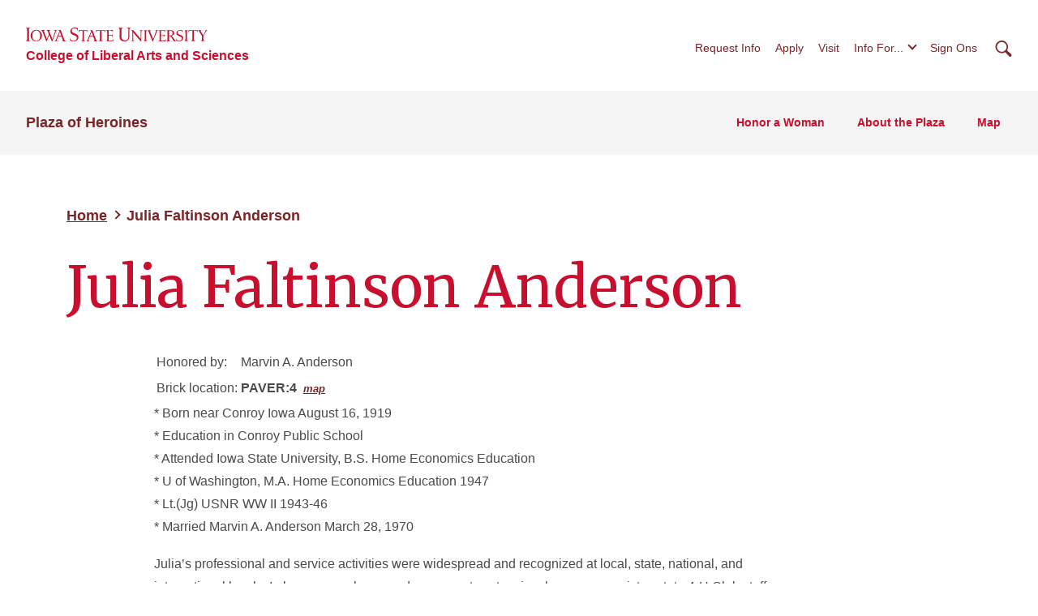

--- FILE ---
content_type: text/html; charset=UTF-8
request_url: https://plaza.las.iastate.edu/directory/julia-faltinson-anderson/
body_size: 40076
content:
<!doctype html>
<!--[if lt IE 9]><html class="no-js no-svg ie lt-ie9 lt-ie8 lt-ie7" lang="en-US"> <![endif]-->
<!--[if IE 9]><html class="no-js no-svg ie ie9 lt-ie9 lt-ie8" lang="en-US"> <![endif]-->
<!--[if gt IE 9]><!-->
<html class="no-js no-svg" lang="en-US"> <!--<![endif]-->
<head>
    <meta charset="UTF-8"/>
    <meta name="description" content="Iowa State University">
        <meta http-equiv="Content-Type" content="text/html; charset=UTF-8"/>
    <meta http-equiv="X-UA-Compatible" content="IE=edge">
    <meta name="viewport" content="width=device-width, initial-scale=1">
    <link rel="author" href="https://plaza.las.iastate.edu/wp-content/themes/iastate22-las-child/humans.txt"/>
    <link rel="profile" href="http://gmpg.org/xfn/11">
    <link rel="preconnect" href="https://fonts.googleapis.com">
    <link rel="preconnect" href="https://fonts.gstatic.com" crossorigin>
    <link href="https://fonts.googleapis.com/css2?family=Merriweather:wght@400;700&display=swap" rel="stylesheet">
    <title>Julia Faltinson Anderson &#8211; Plaza of Heroines</title>
<meta name='robots' content='max-image-preview:large' />
<link rel='dns-prefetch' href='//kit.fontawesome.com' />
<link rel="alternate" type="application/rss+xml" title="Plaza of Heroines &raquo; Feed" href="https://plaza.las.iastate.edu/feed/" />
<link rel="alternate" type="application/rss+xml" title="Plaza of Heroines &raquo; Comments Feed" href="https://plaza.las.iastate.edu/comments/feed/" />
<style id='wp-img-auto-sizes-contain-inline-css' type='text/css'>
img:is([sizes=auto i],[sizes^="auto," i]){contain-intrinsic-size:3000px 1500px}
/*# sourceURL=wp-img-auto-sizes-contain-inline-css */
</style>
<link rel='stylesheet' id='default-css' href='https://plaza.las.iastate.edu/wp-content/themes/iastate22-las-child/style.css?ver=6.9' type='text/css' media='all' />
<style id='wp-emoji-styles-inline-css' type='text/css'>

	img.wp-smiley, img.emoji {
		display: inline !important;
		border: none !important;
		box-shadow: none !important;
		height: 1em !important;
		width: 1em !important;
		margin: 0 0.07em !important;
		vertical-align: -0.1em !important;
		background: none !important;
		padding: 0 !important;
	}
/*# sourceURL=wp-emoji-styles-inline-css */
</style>
<link rel='stylesheet' id='wp-block-library-css' href='https://plaza.las.iastate.edu/wp-includes/css/dist/block-library/style.min.css?ver=6.9' type='text/css' media='all' />
<style id='global-styles-inline-css' type='text/css'>
:root{--wp--preset--aspect-ratio--square: 1;--wp--preset--aspect-ratio--4-3: 4/3;--wp--preset--aspect-ratio--3-4: 3/4;--wp--preset--aspect-ratio--3-2: 3/2;--wp--preset--aspect-ratio--2-3: 2/3;--wp--preset--aspect-ratio--16-9: 16/9;--wp--preset--aspect-ratio--9-16: 9/16;--wp--preset--color--black: #000000;--wp--preset--color--cyan-bluish-gray: #abb8c3;--wp--preset--color--white: #ffffff;--wp--preset--color--pale-pink: #f78da7;--wp--preset--color--vivid-red: #cf2e2e;--wp--preset--color--luminous-vivid-orange: #ff6900;--wp--preset--color--luminous-vivid-amber: #fcb900;--wp--preset--color--light-green-cyan: #7bdcb5;--wp--preset--color--vivid-green-cyan: #00d084;--wp--preset--color--pale-cyan-blue: #8ed1fc;--wp--preset--color--vivid-cyan-blue: #0693e3;--wp--preset--color--vivid-purple: #9b51e0;--wp--preset--color--iastate-cardinal: #c8102e;--wp--preset--color--iastate-burgundy: #7c2529;--wp--preset--color--iastate-dark-gray: #4a4a4a;--wp--preset--color--iastate-gold: #f1be48;--wp--preset--color--iastate-light-gray: #f5f5f5;--wp--preset--color--iastate-midnight: #003d4c;--wp--preset--color--iastate-medium-gray: #ebebeb;--wp--preset--color--off-white: #f3f3f3;--wp--preset--color--gray-2: #e0e0e0;--wp--preset--color--gray-3: #567078;--wp--preset--color--gray-4: #707070;--wp--preset--color--gray-blue: #07333e;--wp--preset--gradient--vivid-cyan-blue-to-vivid-purple: linear-gradient(135deg,rgb(6,147,227) 0%,rgb(155,81,224) 100%);--wp--preset--gradient--light-green-cyan-to-vivid-green-cyan: linear-gradient(135deg,rgb(122,220,180) 0%,rgb(0,208,130) 100%);--wp--preset--gradient--luminous-vivid-amber-to-luminous-vivid-orange: linear-gradient(135deg,rgb(252,185,0) 0%,rgb(255,105,0) 100%);--wp--preset--gradient--luminous-vivid-orange-to-vivid-red: linear-gradient(135deg,rgb(255,105,0) 0%,rgb(207,46,46) 100%);--wp--preset--gradient--very-light-gray-to-cyan-bluish-gray: linear-gradient(135deg,rgb(238,238,238) 0%,rgb(169,184,195) 100%);--wp--preset--gradient--cool-to-warm-spectrum: linear-gradient(135deg,rgb(74,234,220) 0%,rgb(151,120,209) 20%,rgb(207,42,186) 40%,rgb(238,44,130) 60%,rgb(251,105,98) 80%,rgb(254,248,76) 100%);--wp--preset--gradient--blush-light-purple: linear-gradient(135deg,rgb(255,206,236) 0%,rgb(152,150,240) 100%);--wp--preset--gradient--blush-bordeaux: linear-gradient(135deg,rgb(254,205,165) 0%,rgb(254,45,45) 50%,rgb(107,0,62) 100%);--wp--preset--gradient--luminous-dusk: linear-gradient(135deg,rgb(255,203,112) 0%,rgb(199,81,192) 50%,rgb(65,88,208) 100%);--wp--preset--gradient--pale-ocean: linear-gradient(135deg,rgb(255,245,203) 0%,rgb(182,227,212) 50%,rgb(51,167,181) 100%);--wp--preset--gradient--electric-grass: linear-gradient(135deg,rgb(202,248,128) 0%,rgb(113,206,126) 100%);--wp--preset--gradient--midnight: linear-gradient(135deg,rgb(2,3,129) 0%,rgb(40,116,252) 100%);--wp--preset--gradient--iastate-red-and-gold-gradient: linear-gradient(135deg,rgba(200,16,46) 49.9%,rgb(241,190,72, 0.36) 50%);--wp--preset--font-size--small: 1rem;--wp--preset--font-size--medium: 1.4rem;--wp--preset--font-size--large: 1.5rem;--wp--preset--font-size--x-large: 42px;--wp--preset--font-size--extra-large: 2rem;--wp--preset--font-family--isu-sans-serif: "Arial", "Helvetica Neue", sans-serif;--wp--preset--font-family--isu-serif: "Merriweather", serif;--wp--preset--spacing--20: 0.44rem;--wp--preset--spacing--30: 0.67rem;--wp--preset--spacing--40: 1rem;--wp--preset--spacing--50: 1.5rem;--wp--preset--spacing--60: 2.25rem;--wp--preset--spacing--70: 3.38rem;--wp--preset--spacing--80: 5.06rem;--wp--preset--shadow--natural: 6px 6px 9px rgba(0, 0, 0, 0.2);--wp--preset--shadow--deep: 12px 12px 50px rgba(0, 0, 0, 0.4);--wp--preset--shadow--sharp: 6px 6px 0px rgba(0, 0, 0, 0.2);--wp--preset--shadow--outlined: 6px 6px 0px -3px rgb(255, 255, 255), 6px 6px rgb(0, 0, 0);--wp--preset--shadow--crisp: 6px 6px 0px rgb(0, 0, 0);}:root { --wp--style--global--content-size: 1112px;--wp--style--global--wide-size: 1112px; }:where(body) { margin: 0; }.wp-site-blocks > .alignleft { float: left; margin-right: 2em; }.wp-site-blocks > .alignright { float: right; margin-left: 2em; }.wp-site-blocks > .aligncenter { justify-content: center; margin-left: auto; margin-right: auto; }:where(.is-layout-flex){gap: 0.5em;}:where(.is-layout-grid){gap: 0.5em;}.is-layout-flow > .alignleft{float: left;margin-inline-start: 0;margin-inline-end: 2em;}.is-layout-flow > .alignright{float: right;margin-inline-start: 2em;margin-inline-end: 0;}.is-layout-flow > .aligncenter{margin-left: auto !important;margin-right: auto !important;}.is-layout-constrained > .alignleft{float: left;margin-inline-start: 0;margin-inline-end: 2em;}.is-layout-constrained > .alignright{float: right;margin-inline-start: 2em;margin-inline-end: 0;}.is-layout-constrained > .aligncenter{margin-left: auto !important;margin-right: auto !important;}.is-layout-constrained > :where(:not(.alignleft):not(.alignright):not(.alignfull)){max-width: var(--wp--style--global--content-size);margin-left: auto !important;margin-right: auto !important;}.is-layout-constrained > .alignwide{max-width: var(--wp--style--global--wide-size);}body .is-layout-flex{display: flex;}.is-layout-flex{flex-wrap: wrap;align-items: center;}.is-layout-flex > :is(*, div){margin: 0;}body .is-layout-grid{display: grid;}.is-layout-grid > :is(*, div){margin: 0;}body{background-color: var(--wp--preset--color--white);color: var(--wp--preset--color--iastate-dark-gray);font-family: var(--wp--preset--font-family--isu-sans-serif);font-size: var(--wp--preset--font-size--extra-small);line-height: 1.5;padding-top: 0px;padding-right: 0px;padding-bottom: 0px;padding-left: 0px;}a:where(:not(.wp-element-button)){color: var(--wp--preset--color--iastate-burgundy);font-family: var(--wp--preset--font-family--isu-sans-serif);font-weight: 700;text-decoration: underline;text-transform: color .2s ease-in-out;}:root :where(a:where(:not(.wp-element-button)):hover){color: var(--wp--preset--color--iastate-cardinal);}h1{color: var(--wp--preset--color--iastate-cardinal);font-family: var(--wp--preset--font-family--merriweather);}h2{color: var(--wp--preset--color--iastate-cardinal);font-family: var(--wp--preset--font-family--merriweather);}h3{color: var(--wp--preset--color--iastate-cardinal);font-family: var(--wp--preset--font-family--isu-sans-serif);}h4{color: var(--wp--preset--color--iastate-burgundy);font-family: var(--wp--preset--font-family--isu-sans-serif);}h5{color: var(--wp--preset--color--iastate-burgundy);font-family: var(--wp--preset--font-family--isu-sans-serif);}h6{color: var(--wp--preset--color--iastate-burgundy);font-family: var(--wp--preset--font-family--isu-sans-serif);}:root :where(.wp-element-button, .wp-block-button__link){background-color: #32373c;border-width: 0;color: #fff;font-family: inherit;font-size: inherit;font-style: inherit;font-weight: inherit;letter-spacing: inherit;line-height: inherit;padding-top: calc(0.667em + 2px);padding-right: calc(1.333em + 2px);padding-bottom: calc(0.667em + 2px);padding-left: calc(1.333em + 2px);text-decoration: none;text-transform: inherit;}.has-black-color{color: var(--wp--preset--color--black) !important;}.has-cyan-bluish-gray-color{color: var(--wp--preset--color--cyan-bluish-gray) !important;}.has-white-color{color: var(--wp--preset--color--white) !important;}.has-pale-pink-color{color: var(--wp--preset--color--pale-pink) !important;}.has-vivid-red-color{color: var(--wp--preset--color--vivid-red) !important;}.has-luminous-vivid-orange-color{color: var(--wp--preset--color--luminous-vivid-orange) !important;}.has-luminous-vivid-amber-color{color: var(--wp--preset--color--luminous-vivid-amber) !important;}.has-light-green-cyan-color{color: var(--wp--preset--color--light-green-cyan) !important;}.has-vivid-green-cyan-color{color: var(--wp--preset--color--vivid-green-cyan) !important;}.has-pale-cyan-blue-color{color: var(--wp--preset--color--pale-cyan-blue) !important;}.has-vivid-cyan-blue-color{color: var(--wp--preset--color--vivid-cyan-blue) !important;}.has-vivid-purple-color{color: var(--wp--preset--color--vivid-purple) !important;}.has-iastate-cardinal-color{color: var(--wp--preset--color--iastate-cardinal) !important;}.has-iastate-burgundy-color{color: var(--wp--preset--color--iastate-burgundy) !important;}.has-iastate-dark-gray-color{color: var(--wp--preset--color--iastate-dark-gray) !important;}.has-iastate-gold-color{color: var(--wp--preset--color--iastate-gold) !important;}.has-iastate-light-gray-color{color: var(--wp--preset--color--iastate-light-gray) !important;}.has-iastate-midnight-color{color: var(--wp--preset--color--iastate-midnight) !important;}.has-iastate-medium-gray-color{color: var(--wp--preset--color--iastate-medium-gray) !important;}.has-off-white-color{color: var(--wp--preset--color--off-white) !important;}.has-gray-2-color{color: var(--wp--preset--color--gray-2) !important;}.has-gray-3-color{color: var(--wp--preset--color--gray-3) !important;}.has-gray-4-color{color: var(--wp--preset--color--gray-4) !important;}.has-gray-blue-color{color: var(--wp--preset--color--gray-blue) !important;}.has-black-background-color{background-color: var(--wp--preset--color--black) !important;}.has-cyan-bluish-gray-background-color{background-color: var(--wp--preset--color--cyan-bluish-gray) !important;}.has-white-background-color{background-color: var(--wp--preset--color--white) !important;}.has-pale-pink-background-color{background-color: var(--wp--preset--color--pale-pink) !important;}.has-vivid-red-background-color{background-color: var(--wp--preset--color--vivid-red) !important;}.has-luminous-vivid-orange-background-color{background-color: var(--wp--preset--color--luminous-vivid-orange) !important;}.has-luminous-vivid-amber-background-color{background-color: var(--wp--preset--color--luminous-vivid-amber) !important;}.has-light-green-cyan-background-color{background-color: var(--wp--preset--color--light-green-cyan) !important;}.has-vivid-green-cyan-background-color{background-color: var(--wp--preset--color--vivid-green-cyan) !important;}.has-pale-cyan-blue-background-color{background-color: var(--wp--preset--color--pale-cyan-blue) !important;}.has-vivid-cyan-blue-background-color{background-color: var(--wp--preset--color--vivid-cyan-blue) !important;}.has-vivid-purple-background-color{background-color: var(--wp--preset--color--vivid-purple) !important;}.has-iastate-cardinal-background-color{background-color: var(--wp--preset--color--iastate-cardinal) !important;}.has-iastate-burgundy-background-color{background-color: var(--wp--preset--color--iastate-burgundy) !important;}.has-iastate-dark-gray-background-color{background-color: var(--wp--preset--color--iastate-dark-gray) !important;}.has-iastate-gold-background-color{background-color: var(--wp--preset--color--iastate-gold) !important;}.has-iastate-light-gray-background-color{background-color: var(--wp--preset--color--iastate-light-gray) !important;}.has-iastate-midnight-background-color{background-color: var(--wp--preset--color--iastate-midnight) !important;}.has-iastate-medium-gray-background-color{background-color: var(--wp--preset--color--iastate-medium-gray) !important;}.has-off-white-background-color{background-color: var(--wp--preset--color--off-white) !important;}.has-gray-2-background-color{background-color: var(--wp--preset--color--gray-2) !important;}.has-gray-3-background-color{background-color: var(--wp--preset--color--gray-3) !important;}.has-gray-4-background-color{background-color: var(--wp--preset--color--gray-4) !important;}.has-gray-blue-background-color{background-color: var(--wp--preset--color--gray-blue) !important;}.has-black-border-color{border-color: var(--wp--preset--color--black) !important;}.has-cyan-bluish-gray-border-color{border-color: var(--wp--preset--color--cyan-bluish-gray) !important;}.has-white-border-color{border-color: var(--wp--preset--color--white) !important;}.has-pale-pink-border-color{border-color: var(--wp--preset--color--pale-pink) !important;}.has-vivid-red-border-color{border-color: var(--wp--preset--color--vivid-red) !important;}.has-luminous-vivid-orange-border-color{border-color: var(--wp--preset--color--luminous-vivid-orange) !important;}.has-luminous-vivid-amber-border-color{border-color: var(--wp--preset--color--luminous-vivid-amber) !important;}.has-light-green-cyan-border-color{border-color: var(--wp--preset--color--light-green-cyan) !important;}.has-vivid-green-cyan-border-color{border-color: var(--wp--preset--color--vivid-green-cyan) !important;}.has-pale-cyan-blue-border-color{border-color: var(--wp--preset--color--pale-cyan-blue) !important;}.has-vivid-cyan-blue-border-color{border-color: var(--wp--preset--color--vivid-cyan-blue) !important;}.has-vivid-purple-border-color{border-color: var(--wp--preset--color--vivid-purple) !important;}.has-iastate-cardinal-border-color{border-color: var(--wp--preset--color--iastate-cardinal) !important;}.has-iastate-burgundy-border-color{border-color: var(--wp--preset--color--iastate-burgundy) !important;}.has-iastate-dark-gray-border-color{border-color: var(--wp--preset--color--iastate-dark-gray) !important;}.has-iastate-gold-border-color{border-color: var(--wp--preset--color--iastate-gold) !important;}.has-iastate-light-gray-border-color{border-color: var(--wp--preset--color--iastate-light-gray) !important;}.has-iastate-midnight-border-color{border-color: var(--wp--preset--color--iastate-midnight) !important;}.has-iastate-medium-gray-border-color{border-color: var(--wp--preset--color--iastate-medium-gray) !important;}.has-off-white-border-color{border-color: var(--wp--preset--color--off-white) !important;}.has-gray-2-border-color{border-color: var(--wp--preset--color--gray-2) !important;}.has-gray-3-border-color{border-color: var(--wp--preset--color--gray-3) !important;}.has-gray-4-border-color{border-color: var(--wp--preset--color--gray-4) !important;}.has-gray-blue-border-color{border-color: var(--wp--preset--color--gray-blue) !important;}.has-vivid-cyan-blue-to-vivid-purple-gradient-background{background: var(--wp--preset--gradient--vivid-cyan-blue-to-vivid-purple) !important;}.has-light-green-cyan-to-vivid-green-cyan-gradient-background{background: var(--wp--preset--gradient--light-green-cyan-to-vivid-green-cyan) !important;}.has-luminous-vivid-amber-to-luminous-vivid-orange-gradient-background{background: var(--wp--preset--gradient--luminous-vivid-amber-to-luminous-vivid-orange) !important;}.has-luminous-vivid-orange-to-vivid-red-gradient-background{background: var(--wp--preset--gradient--luminous-vivid-orange-to-vivid-red) !important;}.has-very-light-gray-to-cyan-bluish-gray-gradient-background{background: var(--wp--preset--gradient--very-light-gray-to-cyan-bluish-gray) !important;}.has-cool-to-warm-spectrum-gradient-background{background: var(--wp--preset--gradient--cool-to-warm-spectrum) !important;}.has-blush-light-purple-gradient-background{background: var(--wp--preset--gradient--blush-light-purple) !important;}.has-blush-bordeaux-gradient-background{background: var(--wp--preset--gradient--blush-bordeaux) !important;}.has-luminous-dusk-gradient-background{background: var(--wp--preset--gradient--luminous-dusk) !important;}.has-pale-ocean-gradient-background{background: var(--wp--preset--gradient--pale-ocean) !important;}.has-electric-grass-gradient-background{background: var(--wp--preset--gradient--electric-grass) !important;}.has-midnight-gradient-background{background: var(--wp--preset--gradient--midnight) !important;}.has-iastate-red-and-gold-gradient-gradient-background{background: var(--wp--preset--gradient--iastate-red-and-gold-gradient) !important;}.has-small-font-size{font-size: var(--wp--preset--font-size--small) !important;}.has-medium-font-size{font-size: var(--wp--preset--font-size--medium) !important;}.has-large-font-size{font-size: var(--wp--preset--font-size--large) !important;}.has-x-large-font-size{font-size: var(--wp--preset--font-size--x-large) !important;}.has-extra-large-font-size{font-size: var(--wp--preset--font-size--extra-large) !important;}.has-isu-sans-serif-font-family{font-family: var(--wp--preset--font-family--isu-sans-serif) !important;}.has-isu-serif-font-family{font-family: var(--wp--preset--font-family--isu-serif) !important;}
/*# sourceURL=global-styles-inline-css */
</style>

<link rel='stylesheet' id='screen-css' href='https://plaza.las.iastate.edu/wp-content/themes/iastate22-wordpress/vendor/iastate/frontend-component-library/build/css/index.css?ver=1.0.03' type='text/css' media='screen' />
<link rel='stylesheet' id='printcss-css' href='https://plaza.las.iastate.edu/wp-content/themes/iastate22-wordpress/vendor/iastate/frontend-component-library/build/css/print.css?ver=1.0.03' type='text/css' media='print' />
<link rel='stylesheet' id='wp_only-css' href='https://plaza.las.iastate.edu/wp-content/themes/iastate22-wordpress/wp_components/build/css/index.css?ver=1.0.03' type='text/css' media='screen' />
<link rel='stylesheet' id='tablepress-default-css' href='https://plaza.las.iastate.edu/wp-content/plugins/tablepress/css/build/default.css?ver=3.2.6' type='text/css' media='all' />
<meta name="generator" content="WordPress 6.9" />
<link rel="canonical" href="https://plaza.las.iastate.edu/directory/julia-faltinson-anderson/" />
<link rel='shortlink' href='https://plaza.las.iastate.edu/?p=1130' />
<script src='https://wp.las.iastate.edu/?dm=2034c77975d8ed9fc352392ef38ac93b&amp;action=load&amp;blogid=463&amp;siteid=1&amp;t=1180783310&amp;back=https%3A%2F%2Fplaza.las.iastate.edu%2Fdirectory%2Fjulia-faltinson-anderson%2F' type='text/javascript'></script><!-- Google Tag Manager -->
<script>(function(w,d,s,l,i){w[l]=w[l]||[];w[l].push({'gtm.start':
new Date().getTime(),event:'gtm.js'});var f=d.getElementsByTagName(s)[0],
j=d.createElement(s),dl=l!='dataLayer'?'&l='+l:'';j.async=true;j.src=
'https://www.googletagmanager.com/gtm.js?id='+i+dl;f.parentNode.insertBefore(j,f);
})(window,document,'script','dataLayer','GTM-K4X6DGKD');</script>
<!-- End Google Tag Manager -->
		<style type="text/css" id="wp-custom-css">
			
nav.alpha-index a:not(.empty) {
  background: #fff;
    color: #777;
}

nav.alpha-index a:first-child {
    width: 2.7rem;
    height: 2rem;
 
}

nav.alpha-index a {
    display: inline-block;
	border:.125rem solid #7c2529;
    color: #bbb;
    padding: .2rem;
		padding-bottom:1.9rem;
    border-radius: 0.45rem;
    width: 2rem;
    height: 2rem;
    text-align: center;
    margin: .2rem;
    text-decoration: none;
}

nav.alpha-index a:not(.empty) {
    background: #fff;
		color: #777;
}
nav.alpha-index a:hover:not(.empty) {
	background: #7c2529;
	color: #fff !important;
}
nav.alpha-index a.selected {
    color: #fff !important;
		background: #c03;
}

nav > a {
    display: block;
    padding: .5rem 0;
}

table.alpha-index a {
    display: block;
    padding: .5rem 0;
}

table.alpha-index .profiles-list {
    -webkit-columns: 3 12rem;
    -moz-columns: 3 12rem;
    columns: 3 12rem;
    column-width: 12rem;
    -webkit-column-span: all;
    column-span: all;
}


figure.directory-profile-photo {
    /* max-width: 344px !important; */
    float: left;
    padding-right: 20px;
}

.feature-with-large-image__text a{
	color:#ffcc00;
}

.feature-with-large-image__text a:hover{
	color:#ffcc00;
}

table.alpha-index.directory-alpha-index.one-alpha td:first-child {
    width: 30px;
    color: #c00;
    font-weight: bold;
}

.text-content form input{
    font-family: Nimbus Sans,sans-serif;
    font-size: 1rem;
    font-weight: 400;
    line-height: 1.8125;
    color: #4a4a4a;
    border-radius: 0;
    border: 1px solid #4a4a4a;
    padding: .5rem .9375rem;
}

		</style>
		
    <link rel="icon" type="image/x-icon" href="https://cdn.theme.iastate.edu/favicon/favicon.ico">
    <link rel="icon" type="image/png" href="https://cdn.theme.iastate.edu/favicon/favicon.png">
    <link rel="icon" href="https://cdn.theme.iastate.edu/favicon/apple-touch-icon.png">
    <script>
        document.documentElement.classList.add('js');
    </script>
			<link rel='stylesheet' id='directory_style-css' href='https://plaza.las.iastate.edu/wp-content/plugins/las-directory/directory.css?ver=6.9' type='text/css' media='all' />
</head>

<body class="wp-singular directory-template-default single single-directory postid-1130 wp-theme-iastate22-wordpress wp-child-theme-iastate22-las-child" data-template="base.twig">
<!-- Google Tag Manager (noscript) -->
<noscript><iframe src="https://www.googletagmanager.com/ns.html?id=GTM-K4X6DGKD"
height="0" width="0" style="display:none;visibility:hidden"></iframe></noscript>
<!-- End Google Tag Manager (noscript) -->

<a class="skip-link" href="#main-content">Skip To Main Content</a>
<div class="off-canvas">
	<div class="max-bound">
					<header class="site-header site-header--ecosystem">
	<div class="site-header__top">
		<div class="site-header__logo-name-wrap">
			<a href="https://www.iastate.edu/"
			   class="site-header__logo">
				<img
					src="https://cdn.theme.iastate.edu/img/iastate22/iowa-state-university-logo-no-tagline-red.svg"
					alt="Iowa State University">
			</a>
			<a class="site-header__parent-unit-name"
												href="https://las.iastate.edu">College of Liberal Arts and Sciences</a>		</div>
		<div class="site-header__website-title"><a href="https://plaza.las.iastate.edu">Plaza of Heroines</a></div>
		<div class="site-header__utility-search-wrap">
							<nav class="site-header__utility" aria-label="Utility">
					<ul>
													<li>
								<a href="https://www.iastate.edu/request-info">Request Info</a>
							</li>
													<li>
								<a href="https://www.iastate.edu/admission-and-aid/apply">Apply</a>
							</li>
													<li>
								<a href="https://www.iastate.edu/admission-and-aid/visit">Visit</a>
							</li>
																			<li>
								<button class="site-header__utility-dropdown-trigger">Info For...</button>
								<ul class="site-header__utility-dropdown-menu" aria-hidden="true">
									<li>
										<a href="https://students.info.iastate.edu/" target="_blank">Current
											Students</a>
									</li>
									<li>
										<a href="https://facultystaff.info.iastate.edu" target="_blank">Faculty and
											Staff</a>
									</li>
								</ul>
							</li>
																			<li>
								<a href="https://login.iastate.edu/" target="_blank">Sign Ons</a>
							</li>
											</ul>
				</nav>
				<div class="site-header__search">
					<a href="#site-search" class="site-header__search-toggle">
						<span class="visible-for-screen-readers">Search</span>
						<span class="fak fa-iastate22-magnifying-glass" aria-hidden="true"></span>
					</a>
					<a href="#" class="site-header__search-close">
						<span class="visible-for-screen-readers">Close Search</span>
						<span class="fa-light fa-xmark"></span>
					</a>
					<form class="site-header__search-form-desktop" method="get" action="https://plaza.las.iastate.edu">
						
<label class="visible-for-screen-readers" for="searchForm_1">Search</label>
<input type="search" id="searchForm_1" name="s" placeholder="Search" class="site-search">
<button type="submit"><span class="fak fa-iastate22-magnifying-glass" aria-hidden="true"></span><span
		class="visible-for-screen-readers">Submit Search</span></button>

					</form>
				</div>
								</div>
	</div>
	<div class="site-header__main">
		<a href="#site-header-mega-menu" class="site-header__mega-menu-open" role="button"
		   aria-controls="site-header-mega-menu">
			<span class="visible-for-screen-readers">Toggle Menu</span>
			<span class="site-header__mega-menu-open-line-wrap">
        <span></span>
        <span></span>
        <span></span>
      </span>
		</a>
		<div class="site-header__mega-menu" id="site-header-mega-menu">
			<div class="site-header__mega-menu-inner">
				<div class="site-header__mega-menu-scroller">
					<noscript>
						<a href="#" role="button" class="nojs-close-menu">Close Main Menu</a>
					</noscript>
					<div>
						<div class="site-header__mega-menu-main">
							<div class="site-header__mega-menu-max-bound">
								<div class="site-header__website-title"><a
										href="https://plaza.las.iastate.edu">Plaza of Heroines</a></div>
																	<nav class="site-header__mega-menu-main-nav" aria-label="Main">
										<ul>
																							<li class="site-header__parent-link-no-subnav-wrap" >
													<a class="site-header__parent-link-no-subnav"
													   href="https://iastate.qualtrics.com/jfe/form/SV_0j4011jm7IkhJrM"
													   >Honor a Woman</a>
																									</li>
																							<li class="site-header__parent-link-no-subnav-wrap" >
													<a class="site-header__parent-link-no-subnav"
													   href="https://plaza.las.iastate.edu/about/"
													   >About the Plaza</a>
																									</li>
																							<li class="site-header__parent-link-no-subnav-wrap" >
													<a class="site-header__parent-link-no-subnav"
													   href="https://plaza.las.iastate.edu/map/"
													   >Map</a>
																									</li>
																					</ul>
									</nav>
															</div>
						</div>
						<div class="site-header__mega-menu-secondary">
							<div class="site-header__mega-menu-max-bound">
								<nav class="site-header__mega-menu-utility" aria-label="Utility">
									<ul>
																					<li>
												<a href="https://www.iastate.edu/request-info">Request Info</a>
											</li>
																					<li>
												<a href="https://www.iastate.edu/admission-and-aid/apply">Apply</a>
											</li>
																					<li>
												<a href="https://www.iastate.edu/admission-and-aid/visit">Visit</a>
											</li>
																			</ul>
									<form class="site-header__search-form-mobile" method="get"
										  action="https://plaza.las.iastate.edu">
										
<label class="visible-for-screen-readers" for="searchForm_2">Search</label>
<input type="search" id="searchForm_2" name="s" placeholder="Search" class="site-search">
<button type="submit"><span class="fak fa-iastate22-magnifying-glass" aria-hidden="true"></span><span
		class="visible-for-screen-readers">Submit Search</span></button>

									</form>
								</nav>
							</div>
						</div>
					</div>
				</div>
			</div>
		</div>
	</div>
</header>
				<main id="main-content">
				<div class="container content-wrapper">
		
	<article id="post-1130" class="post-1130 directory type-directory status-publish hentry">
    <header class="entry-header page-header">

						<div class="outer-pad">
		<div class="hero">
  <div class="hero__text-wrap">
    <nav class="iastate22-breadcrumb" aria-label="Breadcrumb">
	<ol class="iastate22-breadcrumb__list">
		<li><a href="../../">Home</a></li><li><a aria-current="page">Julia Faltinson Anderson</a></li>
	</ol>
</nav>    <h1 class="hero__title">
             Julia Faltinson Anderson          </h1>
  </div>
    
    
</div>
<div class="paragraph-widget paragraph-widget--text-html">
    <div class="text-content">
	
	
 
    		<table class='directory-contact'>
		<tr class='honored-by'>
			<td>Honored by:</td><td>Marvin A. Anderson</td>
		</tr>
		<tr class='brick-location'>
			<td>Brick location:</td><td><strong>PAVER:4</strong> &nbsp;<a title='Map of Plaza of Heroines' href='../../map/'><small><em>map</em></small></a></td>
		</tr>
	</table>
	<div class='narrative'><p>* Born near Conroy Iowa August 16, 1919 <br />* Education in Conroy Public School<br />* Attended Iowa State University, B.S. Home Economics Education <br />* U of Washington, M.A. Home Economics Education 1947 <br />* Lt.(Jg) USNR WW II 1943-46 <br />* Married Marvin A. Anderson March 28, 1970</p>
<p>Julia&rsquo;s professional and service activities were widespread and recognized at local, state, national, and international levels. In her career, she served as a county extension, home economist, a state 4-H Club staff leader, and for a period of 29 years served in administration in ISU's College of Family and Consumer Sciences as Associate Dean. Her assistance in international activities included service in the U.S. Navy during WW II, helping train Peace Corps volunteers, and as a director of work camps in Austria, Yugoslavia, and Malawi.</p>
<p>Since her retirement from ISU, she has been active as a member of the Mary Greeley Medical Center Board, the Iowa Division of the United Nations Association Board, a chair for the International Relations Committee of the Iowa Division of the AAUW, and the first woman to serve on the Iowa State Banking Board. Julia is a member of the Board of Governors of the ISU Foundation. She received the Helen LeBaron Hilton Recognition through her commitment to international affairs, pursued through work with UNESCO Partners of Americas and USAID. In 1993 Julia was named to the Iowa Women's Hall of Fame. 7/1/96</p>
<p>Paver Inscription:</p>
<p>"Julia Faltinson Anderson<br />Marietta Bamble Anderson<br />Mary Anderson Wislocki<br />Martha Anderson Stahl"</p></div>
	<div class="clearfix"></div> 

   
</article><!-- #post-## -->

	</div><!-- /content-wrapper -->
		</main>
					<footer class="site-footer site-footer--ecosystem">
	<div class="site-footer__flex-wrap">
		<div class="site-footer__logo-social-links-wrap">
			<a href="https://www.iastate.edu" class="site-footer__logo">
				<img
					src="https://cdn.theme.iastate.edu/img/iastate22/iowa-state-university-logo-with-tagline-sci-tech.svg"
					alt="Iowa State University of Science and Technology" loading="lazy" width="516" height="69"/>
			</a>

							<ul class="site-footer__social">
											<li>
															<a href="https://www.facebook.com/pages/Carrie-Chapman-Catt-Center-for-Women-and-Politics/251523916316" target="_blank">
									<i class="fa-brands fa-facebook" aria-hidden="true"></i>
									<span class="visible-for-screen-readers">Facbeook</span>
								</a>
													</li>
											<li>
															<a href="https://twitter.com/cattcenter_isu" target="_blank">
									<i class="fa-brands fa-twitter" aria-hidden="true"></i>
									<span class="visible-for-screen-readers">Twitter</span>
								</a>
													</li>
											<li>
															<a href="http://www.youtube.com/user/CattCenter" target="_blank">
									<i class="fa-brands fa-youtube" aria-hidden="true"></i>
									<span class="visible-for-screen-readers">YouTube</span>
								</a>
													</li>
											<li>
															<a href="https://www.linkedin.com/groups/6776461" target="_blank">
									<i class="fa-brands fa-linkedin" aria-hidden="true"></i>
									<span class="visible-for-screen-readers">LinkedIn</span>
								</a>
													</li>
											<li>
															<a href="https://instagram.com/cattcenter_isu" target="_blank">
									<i class="fak fa-iastate22-instagram" aria-hidden="true"></i>
									<span class="visible-for-screen-readers">Instagram</span>
								</a>
													</li>
									</ul>
					</div>

					<nav class="site-footer__primary-nav" aria-label="Footer Primary">
				<ul>
											<li>
							<a href="https://www.iastate.edu/request-info">Request Info</a>
						</li>
											<li>
							<a href="https://www.iastate.edu/admission-and-aid/apply">Apply</a>
						</li>
											<li>
							<a href="https://www.iastate.edu/admission-and-aid/visit">Visit</a>
						</li>
									</ul>
			</nav>
				
					<div class="site-footer__site-org-contact-info">
				<h2 class="site-footer__section-label">Plaza of Heroines</h2>									<div class="site-footer__site-org-contact-address">
						<p>
															309 Catt Hall <br>
																						2224 Osborn Drive <br>
																						Ames, Iowa 50011-4009
													</p>
					</div>
				
				<div class="site-footer__site-org-contact-email-phone-wrap">
											<div class="site-footer__site-org-contact-email">
															<p>
																		<a href="mailto:cattcntr@iastate.edu">cattcntr@iastate.edu</a>
								</p>
													</div>
																<div class="site-footer__site-org-contact-phone">
																								<p>
										<abbr title="Phone">P</abbr>:
										515-294-3181</p>
																					</div>
									</div>
			</div>
			</div>

	<div class="site-footer__bottom-wrap">
		<nav class="site-footer__utility-nav" aria-label="Footer Utility">
			<ul>
									<li>
						<a href="https://www.policy.iastate.edu/electronicprivacy">Privacy Policy</a>
					</li>
									<li>
						<a href="https://www.policy.iastate.edu/policy/discrimination">Non-discrimination Policy</a>
					</li>
									<li>
						<a href="https://www.digitalaccess.iastate.edu/">Digital Access and Accessibility</a>
					</li>
									<li>
						<a href="https://www.iastate.edu/consumer-information">Consumer Information</a>
					</li>
							</ul>
		</nav>
		<div class="site-footer__copyright">
			<p>&copy; Iowa State University of Science and Technology
				2026</p>
		</div>
	</div>
</footer>
			<script type="speculationrules">
{"prefetch":[{"source":"document","where":{"and":[{"href_matches":"/*"},{"not":{"href_matches":["/wp-*.php","/wp-admin/*","/plaza-v2/wp-content/uploads/sites/463/*","/plaza-v2/wp-content/*","/wp-content/plugins/*","/wp-content/themes/iastate22-las-child/*","/wp-content/themes/iastate22-wordpress/*","/*\\?(.+)"]}},{"not":{"selector_matches":"a[rel~=\"nofollow\"]"}},{"not":{"selector_matches":".no-prefetch, .no-prefetch a"}}]},"eagerness":"conservative"}]}
</script>
<script type="text/javascript" id="main-js-before">
/* <![CDATA[ */
const MYSCRIPT = {"eventsURL":"\/wp\/v2\/events","rootURL":"https:\/\/plaza.las.iastate.edu\/wp-json\/"}
//# sourceURL=main-js-before
/* ]]> */
</script>
<script type="text/javascript" src="https://plaza.las.iastate.edu/wp-content/themes/iastate22-wordpress/vendor/iastate/frontend-component-library/build/js/index.js?ver=1.0.03" id="main-js"></script>
<script type="text/javascript" src="https://kit.fontawesome.com/b658fac974.js?ver=1.0.0" id="fontawesome-js"></script>
<script type="text/javascript" src="https://plaza.las.iastate.edu/wp-content/plugins/page-links-to/dist/new-tab.js?ver=3.3.7" id="page-links-to-js"></script>
<script id="wp-emoji-settings" type="application/json">
{"baseUrl":"https://s.w.org/images/core/emoji/17.0.2/72x72/","ext":".png","svgUrl":"https://s.w.org/images/core/emoji/17.0.2/svg/","svgExt":".svg","source":{"concatemoji":"https://plaza.las.iastate.edu/wp-includes/js/wp-emoji-release.min.js?ver=6.9"}}
</script>
<script type="module">
/* <![CDATA[ */
/*! This file is auto-generated */
const a=JSON.parse(document.getElementById("wp-emoji-settings").textContent),o=(window._wpemojiSettings=a,"wpEmojiSettingsSupports"),s=["flag","emoji"];function i(e){try{var t={supportTests:e,timestamp:(new Date).valueOf()};sessionStorage.setItem(o,JSON.stringify(t))}catch(e){}}function c(e,t,n){e.clearRect(0,0,e.canvas.width,e.canvas.height),e.fillText(t,0,0);t=new Uint32Array(e.getImageData(0,0,e.canvas.width,e.canvas.height).data);e.clearRect(0,0,e.canvas.width,e.canvas.height),e.fillText(n,0,0);const a=new Uint32Array(e.getImageData(0,0,e.canvas.width,e.canvas.height).data);return t.every((e,t)=>e===a[t])}function p(e,t){e.clearRect(0,0,e.canvas.width,e.canvas.height),e.fillText(t,0,0);var n=e.getImageData(16,16,1,1);for(let e=0;e<n.data.length;e++)if(0!==n.data[e])return!1;return!0}function u(e,t,n,a){switch(t){case"flag":return n(e,"\ud83c\udff3\ufe0f\u200d\u26a7\ufe0f","\ud83c\udff3\ufe0f\u200b\u26a7\ufe0f")?!1:!n(e,"\ud83c\udde8\ud83c\uddf6","\ud83c\udde8\u200b\ud83c\uddf6")&&!n(e,"\ud83c\udff4\udb40\udc67\udb40\udc62\udb40\udc65\udb40\udc6e\udb40\udc67\udb40\udc7f","\ud83c\udff4\u200b\udb40\udc67\u200b\udb40\udc62\u200b\udb40\udc65\u200b\udb40\udc6e\u200b\udb40\udc67\u200b\udb40\udc7f");case"emoji":return!a(e,"\ud83e\u1fac8")}return!1}function f(e,t,n,a){let r;const o=(r="undefined"!=typeof WorkerGlobalScope&&self instanceof WorkerGlobalScope?new OffscreenCanvas(300,150):document.createElement("canvas")).getContext("2d",{willReadFrequently:!0}),s=(o.textBaseline="top",o.font="600 32px Arial",{});return e.forEach(e=>{s[e]=t(o,e,n,a)}),s}function r(e){var t=document.createElement("script");t.src=e,t.defer=!0,document.head.appendChild(t)}a.supports={everything:!0,everythingExceptFlag:!0},new Promise(t=>{let n=function(){try{var e=JSON.parse(sessionStorage.getItem(o));if("object"==typeof e&&"number"==typeof e.timestamp&&(new Date).valueOf()<e.timestamp+604800&&"object"==typeof e.supportTests)return e.supportTests}catch(e){}return null}();if(!n){if("undefined"!=typeof Worker&&"undefined"!=typeof OffscreenCanvas&&"undefined"!=typeof URL&&URL.createObjectURL&&"undefined"!=typeof Blob)try{var e="postMessage("+f.toString()+"("+[JSON.stringify(s),u.toString(),c.toString(),p.toString()].join(",")+"));",a=new Blob([e],{type:"text/javascript"});const r=new Worker(URL.createObjectURL(a),{name:"wpTestEmojiSupports"});return void(r.onmessage=e=>{i(n=e.data),r.terminate(),t(n)})}catch(e){}i(n=f(s,u,c,p))}t(n)}).then(e=>{for(const n in e)a.supports[n]=e[n],a.supports.everything=a.supports.everything&&a.supports[n],"flag"!==n&&(a.supports.everythingExceptFlag=a.supports.everythingExceptFlag&&a.supports[n]);var t;a.supports.everythingExceptFlag=a.supports.everythingExceptFlag&&!a.supports.flag,a.supports.everything||((t=a.source||{}).concatemoji?r(t.concatemoji):t.wpemoji&&t.twemoji&&(r(t.twemoji),r(t.wpemoji)))});
//# sourceURL=https://plaza.las.iastate.edu/wp-includes/js/wp-emoji-loader.min.js
/* ]]> */
</script>

			</div>
</div>


	</body>
</html>


--- FILE ---
content_type: text/css
request_url: https://plaza.las.iastate.edu/wp-content/themes/iastate22-wordpress/vendor/iastate/frontend-component-library/build/css/index.css?ver=1.0.03
body_size: 387353
content:
@charset "UTF-8";.silc-accordion{padding:0;margin:0}.silc-accordion__label{-webkit-appearance:none;-moz-appearance:none;appearance:none;display:block;margin:0;padding:0;border:none;background:none;color:inherit;text-align:left;text-decoration:none;text-transform:none;font-size:1rem;width:100%}body:not(.js) .silc-accordion__label{outline:none}.js .silc-accordion__label{cursor:pointer}.js .silc-accordion__label:hover{background:none;color:inherit}.silc-accordion__label[aria-expanded=true],.silc-accordion__label[aria-expanded=true]:hover{color:inherit;background:inherit}.silc-accordion__label[role=tab]{width:auto}.silc-accordion__label[role=tab][aria-selected=true]{color:inherit;background:inherit}.silc-accordion__label[role=tab][aria-disabled=true]{cursor:default}.js .silc-accordion__content{overflow:hidden;-webkit-transition:height .5s ease-in-out;transition:height .5s ease-in-out}.js .silc-accordion__content[aria-hidden=true]{height:0}.js .silc-accordion__content[aria-hidden=false]{height:auto}.silc-accordion__content-compartment{border:none;padding:0;background:none}.js .silc-accordion--become-tabs .silc-accordion .silc-accordion__header,.js .silc-accordion--tabs .silc-accordion .silc-accordion__header{display:block}.silc-accordion__tablist{display:-webkit-box;display:flex;margin:0;padding:0}.silc-accordion--stretch-tabs .silc-accordion__tablist .silc-accordion__label{flex-basis:100%;-webkit-box-flex:1;flex:1}.silc-accordion--become-tabs:before{content:"800px";display:none}:root{--bs-blue:#0d6efd;--bs-indigo:#6610f2;--bs-purple:#6f42c1;--bs-pink:#d63384;--bs-red:#dc3545;--bs-orange:#fd7e14;--bs-yellow:#ffc107;--bs-green:#198754;--bs-teal:#20c997;--bs-cyan:#0dcaf0;--bs-white:#fff;--bs-gray:#6c757d;--bs-gray-dark:#343a40;--bs-gray-100:#f8f9fa;--bs-gray-200:#e9ecef;--bs-gray-300:#dee2e6;--bs-gray-400:#ced4da;--bs-gray-500:#adb5bd;--bs-gray-600:#6c757d;--bs-gray-700:#495057;--bs-gray-800:#343a40;--bs-gray-900:#212529;--bs-primary:#369;--bs-secondary:#4e7dab;--bs-success:#198754;--bs-info:#0dcaf0;--bs-warning:#ffc107;--bs-danger:#dc3545;--bs-light:#f8f9fa;--bs-dark:#212529;--bs-primary-rgb:51,102,153;--bs-secondary-rgb:78,125,171;--bs-success-rgb:25,135,84;--bs-info-rgb:13,202,240;--bs-warning-rgb:255,193,7;--bs-danger-rgb:220,53,69;--bs-light-rgb:248,249,250;--bs-dark-rgb:33,37,41;--bs-white-rgb:255,255,255;--bs-black-rgb:0,0,0;--bs-body-color-rgb:33,37,41;--bs-body-bg-rgb:255,255,255;--bs-font-sans-serif:system-ui,-apple-system,"Segoe UI",Roboto,"Helvetica Neue",Arial,"Noto Sans","Liberation Sans",sans-serif,"Apple Color Emoji","Segoe UI Emoji","Segoe UI Symbol","Noto Color Emoji";--bs-font-monospace:SFMono-Regular,Menlo,Monaco,Consolas,"Liberation Mono","Courier New",monospace;--bs-gradient:linear-gradient(180deg,hsla(0,0%,100%,0.15),hsla(0,0%,100%,0));--bs-root-font-size:16px;--bs-body-font-family:var(--bs-font-sans-serif);--bs-body-font-size:1rem;--bs-body-font-weight:400;--bs-body-line-height:1.5;--bs-body-color:#212529;--bs-body-bg:#fff}.fade{-webkit-transition:opacity .15s linear;transition:opacity .15s linear}@media (prefers-reduced-motion:reduce){.fade{-webkit-transition:none;transition:none}}.fade:not(.show){opacity:0}.collapse:not(.show){display:none}.collapsing{height:0;overflow:hidden;-webkit-transition:height .35s ease;transition:height .35s ease}@media (prefers-reduced-motion:reduce){.collapsing{-webkit-transition:none;transition:none}}.collapsing.collapse-horizontal{width:0;height:auto;-webkit-transition:width .35s ease;transition:width .35s ease}@media (prefers-reduced-motion:reduce){.collapsing.collapse-horizontal{-webkit-transition:none;transition:none}}.row{--bs-gutter-x:1.5rem;--bs-gutter-y:0;display:-webkit-box;display:flex;flex-wrap:wrap;margin-top:calc(-1*var(--bs-gutter-y));margin-right:calc(-0.5*var(--bs-gutter-x));margin-left:calc(-0.5*var(--bs-gutter-x))}.row>*{flex-shrink:0;width:100%;max-width:100%;padding-right:calc(var(--bs-gutter-x)*0.5);padding-left:calc(var(--bs-gutter-x)*0.5);margin-top:var(--bs-gutter-y)}.col{-webkit-box-flex:1;flex:1 0 0%}.row-cols-auto>*{width:auto}.row-cols-1>*,.row-cols-auto>*{-webkit-box-flex:0;flex:0 0 auto}.row-cols-1>*{width:100%}.row-cols-2>*{width:50%}.row-cols-2>*,.row-cols-3>*{-webkit-box-flex:0;flex:0 0 auto}.row-cols-3>*{width:33.33333%}.row-cols-4>*{width:25%}.row-cols-4>*,.row-cols-5>*{-webkit-box-flex:0;flex:0 0 auto}.row-cols-5>*{width:20%}.row-cols-6>*{width:16.66667%}.col-auto,.row-cols-6>*{-webkit-box-flex:0;flex:0 0 auto}.col-auto{width:auto}.col-1{width:8.33333%}.col-1,.col-2{-webkit-box-flex:0;flex:0 0 auto}.col-2{width:16.66667%}.col-3{width:25%}.col-3,.col-4{-webkit-box-flex:0;flex:0 0 auto}.col-4{width:33.33333%}.col-5{width:41.66667%}.col-5,.col-6{-webkit-box-flex:0;flex:0 0 auto}.col-6{width:50%}.col-7{width:58.33333%}.col-7,.col-8{-webkit-box-flex:0;flex:0 0 auto}.col-8{width:66.66667%}.col-9{width:75%}.col-9,.col-10{-webkit-box-flex:0;flex:0 0 auto}.col-10{width:83.33333%}.col-11{width:91.66667%}.col-11,.col-12{-webkit-box-flex:0;flex:0 0 auto}.col-12{width:100%}.offset-1{margin-left:8.33333%}.offset-2{margin-left:16.66667%}.offset-3{margin-left:25%}.offset-4{margin-left:33.33333%}.offset-5{margin-left:41.66667%}.offset-6{margin-left:50%}.offset-7{margin-left:58.33333%}.offset-8{margin-left:66.66667%}.offset-9{margin-left:75%}.offset-10{margin-left:83.33333%}.offset-11{margin-left:91.66667%}.g-0,.gx-0{--bs-gutter-x:0}.g-0,.gy-0{--bs-gutter-y:0}.g-1,.gx-1{--bs-gutter-x:0.25rem}.g-1,.gy-1{--bs-gutter-y:0.25rem}.g-2,.gx-2{--bs-gutter-x:0.5rem}.g-2,.gy-2{--bs-gutter-y:0.5rem}.g-3,.gx-3{--bs-gutter-x:1rem}.g-3,.gy-3{--bs-gutter-y:1rem}.g-4,.gx-4{--bs-gutter-x:1.5rem}.g-4,.gy-4{--bs-gutter-y:1.5rem}.g-5,.gx-5{--bs-gutter-x:3rem}.g-5,.gy-5{--bs-gutter-y:3rem}@media (min-width:576px){.col-sm{-webkit-box-flex:1;flex:1 0 0%}.row-cols-sm-auto>*{-webkit-box-flex:0;flex:0 0 auto;width:auto}.row-cols-sm-1>*{-webkit-box-flex:0;flex:0 0 auto;width:100%}.row-cols-sm-2>*{-webkit-box-flex:0;flex:0 0 auto;width:50%}.row-cols-sm-3>*{-webkit-box-flex:0;flex:0 0 auto;width:33.33333%}.row-cols-sm-4>*{-webkit-box-flex:0;flex:0 0 auto;width:25%}.row-cols-sm-5>*{-webkit-box-flex:0;flex:0 0 auto;width:20%}.row-cols-sm-6>*{width:16.66667%}.col-sm-auto,.row-cols-sm-6>*{-webkit-box-flex:0;flex:0 0 auto}.col-sm-auto{width:auto}.col-sm-1{width:8.33333%}.col-sm-1,.col-sm-2{-webkit-box-flex:0;flex:0 0 auto}.col-sm-2{width:16.66667%}.col-sm-3{width:25%}.col-sm-3,.col-sm-4{-webkit-box-flex:0;flex:0 0 auto}.col-sm-4{width:33.33333%}.col-sm-5{width:41.66667%}.col-sm-5,.col-sm-6{-webkit-box-flex:0;flex:0 0 auto}.col-sm-6{width:50%}.col-sm-7{width:58.33333%}.col-sm-7,.col-sm-8{-webkit-box-flex:0;flex:0 0 auto}.col-sm-8{width:66.66667%}.col-sm-9{width:75%}.col-sm-9,.col-sm-10{-webkit-box-flex:0;flex:0 0 auto}.col-sm-10{width:83.33333%}.col-sm-11{width:91.66667%}.col-sm-11,.col-sm-12{-webkit-box-flex:0;flex:0 0 auto}.col-sm-12{width:100%}.offset-sm-0{margin-left:0}.offset-sm-1{margin-left:8.33333%}.offset-sm-2{margin-left:16.66667%}.offset-sm-3{margin-left:25%}.offset-sm-4{margin-left:33.33333%}.offset-sm-5{margin-left:41.66667%}.offset-sm-6{margin-left:50%}.offset-sm-7{margin-left:58.33333%}.offset-sm-8{margin-left:66.66667%}.offset-sm-9{margin-left:75%}.offset-sm-10{margin-left:83.33333%}.offset-sm-11{margin-left:91.66667%}.g-sm-0,.gx-sm-0{--bs-gutter-x:0}.g-sm-0,.gy-sm-0{--bs-gutter-y:0}.g-sm-1,.gx-sm-1{--bs-gutter-x:0.25rem}.g-sm-1,.gy-sm-1{--bs-gutter-y:0.25rem}.g-sm-2,.gx-sm-2{--bs-gutter-x:0.5rem}.g-sm-2,.gy-sm-2{--bs-gutter-y:0.5rem}.g-sm-3,.gx-sm-3{--bs-gutter-x:1rem}.g-sm-3,.gy-sm-3{--bs-gutter-y:1rem}.g-sm-4,.gx-sm-4{--bs-gutter-x:1.5rem}.g-sm-4,.gy-sm-4{--bs-gutter-y:1.5rem}.g-sm-5,.gx-sm-5{--bs-gutter-x:3rem}.g-sm-5,.gy-sm-5{--bs-gutter-y:3rem}}@media (min-width:768px){.col-md{-webkit-box-flex:1;flex:1 0 0%}.row-cols-md-auto>*{-webkit-box-flex:0;flex:0 0 auto;width:auto}.row-cols-md-1>*{-webkit-box-flex:0;flex:0 0 auto;width:100%}.row-cols-md-2>*{-webkit-box-flex:0;flex:0 0 auto;width:50%}.row-cols-md-3>*{-webkit-box-flex:0;flex:0 0 auto;width:33.33333%}.row-cols-md-4>*{-webkit-box-flex:0;flex:0 0 auto;width:25%}.row-cols-md-5>*{-webkit-box-flex:0;flex:0 0 auto;width:20%}.row-cols-md-6>*{width:16.66667%}.col-md-auto,.row-cols-md-6>*{-webkit-box-flex:0;flex:0 0 auto}.col-md-auto{width:auto}.col-md-1{width:8.33333%}.col-md-1,.col-md-2{-webkit-box-flex:0;flex:0 0 auto}.col-md-2{width:16.66667%}.col-md-3{width:25%}.col-md-3,.col-md-4{-webkit-box-flex:0;flex:0 0 auto}.col-md-4{width:33.33333%}.col-md-5{width:41.66667%}.col-md-5,.col-md-6{-webkit-box-flex:0;flex:0 0 auto}.col-md-6{width:50%}.col-md-7{width:58.33333%}.col-md-7,.col-md-8{-webkit-box-flex:0;flex:0 0 auto}.col-md-8{width:66.66667%}.col-md-9{width:75%}.col-md-9,.col-md-10{-webkit-box-flex:0;flex:0 0 auto}.col-md-10{width:83.33333%}.col-md-11{width:91.66667%}.col-md-11,.col-md-12{-webkit-box-flex:0;flex:0 0 auto}.col-md-12{width:100%}.offset-md-0{margin-left:0}.offset-md-1{margin-left:8.33333%}.offset-md-2{margin-left:16.66667%}.offset-md-3{margin-left:25%}.offset-md-4{margin-left:33.33333%}.offset-md-5{margin-left:41.66667%}.offset-md-6{margin-left:50%}.offset-md-7{margin-left:58.33333%}.offset-md-8{margin-left:66.66667%}.offset-md-9{margin-left:75%}.offset-md-10{margin-left:83.33333%}.offset-md-11{margin-left:91.66667%}.g-md-0,.gx-md-0{--bs-gutter-x:0}.g-md-0,.gy-md-0{--bs-gutter-y:0}.g-md-1,.gx-md-1{--bs-gutter-x:0.25rem}.g-md-1,.gy-md-1{--bs-gutter-y:0.25rem}.g-md-2,.gx-md-2{--bs-gutter-x:0.5rem}.g-md-2,.gy-md-2{--bs-gutter-y:0.5rem}.g-md-3,.gx-md-3{--bs-gutter-x:1rem}.g-md-3,.gy-md-3{--bs-gutter-y:1rem}.g-md-4,.gx-md-4{--bs-gutter-x:1.5rem}.g-md-4,.gy-md-4{--bs-gutter-y:1.5rem}.g-md-5,.gx-md-5{--bs-gutter-x:3rem}.g-md-5,.gy-md-5{--bs-gutter-y:3rem}}@media (min-width:992px){.col-lg{-webkit-box-flex:1;flex:1 0 0%}.row-cols-lg-auto>*{-webkit-box-flex:0;flex:0 0 auto;width:auto}.row-cols-lg-1>*{-webkit-box-flex:0;flex:0 0 auto;width:100%}.row-cols-lg-2>*{-webkit-box-flex:0;flex:0 0 auto;width:50%}.row-cols-lg-3>*{-webkit-box-flex:0;flex:0 0 auto;width:33.33333%}.row-cols-lg-4>*{-webkit-box-flex:0;flex:0 0 auto;width:25%}.row-cols-lg-5>*{-webkit-box-flex:0;flex:0 0 auto;width:20%}.row-cols-lg-6>*{width:16.66667%}.col-lg-auto,.row-cols-lg-6>*{-webkit-box-flex:0;flex:0 0 auto}.col-lg-auto{width:auto}.col-lg-1{width:8.33333%}.col-lg-1,.col-lg-2{-webkit-box-flex:0;flex:0 0 auto}.col-lg-2{width:16.66667%}.col-lg-3{width:25%}.col-lg-3,.col-lg-4{-webkit-box-flex:0;flex:0 0 auto}.col-lg-4{width:33.33333%}.col-lg-5{width:41.66667%}.col-lg-5,.col-lg-6{-webkit-box-flex:0;flex:0 0 auto}.col-lg-6{width:50%}.col-lg-7{width:58.33333%}.col-lg-7,.col-lg-8{-webkit-box-flex:0;flex:0 0 auto}.col-lg-8{width:66.66667%}.col-lg-9{width:75%}.col-lg-9,.col-lg-10{-webkit-box-flex:0;flex:0 0 auto}.col-lg-10{width:83.33333%}.col-lg-11{width:91.66667%}.col-lg-11,.col-lg-12{-webkit-box-flex:0;flex:0 0 auto}.col-lg-12{width:100%}.offset-lg-0{margin-left:0}.offset-lg-1{margin-left:8.33333%}.offset-lg-2{margin-left:16.66667%}.offset-lg-3{margin-left:25%}.offset-lg-4{margin-left:33.33333%}.offset-lg-5{margin-left:41.66667%}.offset-lg-6{margin-left:50%}.offset-lg-7{margin-left:58.33333%}.offset-lg-8{margin-left:66.66667%}.offset-lg-9{margin-left:75%}.offset-lg-10{margin-left:83.33333%}.offset-lg-11{margin-left:91.66667%}.g-lg-0,.gx-lg-0{--bs-gutter-x:0}.g-lg-0,.gy-lg-0{--bs-gutter-y:0}.g-lg-1,.gx-lg-1{--bs-gutter-x:0.25rem}.g-lg-1,.gy-lg-1{--bs-gutter-y:0.25rem}.g-lg-2,.gx-lg-2{--bs-gutter-x:0.5rem}.g-lg-2,.gy-lg-2{--bs-gutter-y:0.5rem}.g-lg-3,.gx-lg-3{--bs-gutter-x:1rem}.g-lg-3,.gy-lg-3{--bs-gutter-y:1rem}.g-lg-4,.gx-lg-4{--bs-gutter-x:1.5rem}.g-lg-4,.gy-lg-4{--bs-gutter-y:1.5rem}.g-lg-5,.gx-lg-5{--bs-gutter-x:3rem}.g-lg-5,.gy-lg-5{--bs-gutter-y:3rem}}@media (min-width:1200px){.col-xl{-webkit-box-flex:1;flex:1 0 0%}.row-cols-xl-auto>*{-webkit-box-flex:0;flex:0 0 auto;width:auto}.row-cols-xl-1>*{-webkit-box-flex:0;flex:0 0 auto;width:100%}.row-cols-xl-2>*{-webkit-box-flex:0;flex:0 0 auto;width:50%}.row-cols-xl-3>*{-webkit-box-flex:0;flex:0 0 auto;width:33.33333%}.row-cols-xl-4>*{-webkit-box-flex:0;flex:0 0 auto;width:25%}.row-cols-xl-5>*{-webkit-box-flex:0;flex:0 0 auto;width:20%}.row-cols-xl-6>*{width:16.66667%}.col-xl-auto,.row-cols-xl-6>*{-webkit-box-flex:0;flex:0 0 auto}.col-xl-auto{width:auto}.col-xl-1{width:8.33333%}.col-xl-1,.col-xl-2{-webkit-box-flex:0;flex:0 0 auto}.col-xl-2{width:16.66667%}.col-xl-3{width:25%}.col-xl-3,.col-xl-4{-webkit-box-flex:0;flex:0 0 auto}.col-xl-4{width:33.33333%}.col-xl-5{width:41.66667%}.col-xl-5,.col-xl-6{-webkit-box-flex:0;flex:0 0 auto}.col-xl-6{width:50%}.col-xl-7{width:58.33333%}.col-xl-7,.col-xl-8{-webkit-box-flex:0;flex:0 0 auto}.col-xl-8{width:66.66667%}.col-xl-9{width:75%}.col-xl-9,.col-xl-10{-webkit-box-flex:0;flex:0 0 auto}.col-xl-10{width:83.33333%}.col-xl-11{width:91.66667%}.col-xl-11,.col-xl-12{-webkit-box-flex:0;flex:0 0 auto}.col-xl-12{width:100%}.offset-xl-0{margin-left:0}.offset-xl-1{margin-left:8.33333%}.offset-xl-2{margin-left:16.66667%}.offset-xl-3{margin-left:25%}.offset-xl-4{margin-left:33.33333%}.offset-xl-5{margin-left:41.66667%}.offset-xl-6{margin-left:50%}.offset-xl-7{margin-left:58.33333%}.offset-xl-8{margin-left:66.66667%}.offset-xl-9{margin-left:75%}.offset-xl-10{margin-left:83.33333%}.offset-xl-11{margin-left:91.66667%}.g-xl-0,.gx-xl-0{--bs-gutter-x:0}.g-xl-0,.gy-xl-0{--bs-gutter-y:0}.g-xl-1,.gx-xl-1{--bs-gutter-x:0.25rem}.g-xl-1,.gy-xl-1{--bs-gutter-y:0.25rem}.g-xl-2,.gx-xl-2{--bs-gutter-x:0.5rem}.g-xl-2,.gy-xl-2{--bs-gutter-y:0.5rem}.g-xl-3,.gx-xl-3{--bs-gutter-x:1rem}.g-xl-3,.gy-xl-3{--bs-gutter-y:1rem}.g-xl-4,.gx-xl-4{--bs-gutter-x:1.5rem}.g-xl-4,.gy-xl-4{--bs-gutter-y:1.5rem}.g-xl-5,.gx-xl-5{--bs-gutter-x:3rem}.g-xl-5,.gy-xl-5{--bs-gutter-y:3rem}}@media (min-width:1400px){.col-xxl{-webkit-box-flex:1;flex:1 0 0%}.row-cols-xxl-auto>*{-webkit-box-flex:0;flex:0 0 auto;width:auto}.row-cols-xxl-1>*{-webkit-box-flex:0;flex:0 0 auto;width:100%}.row-cols-xxl-2>*{-webkit-box-flex:0;flex:0 0 auto;width:50%}.row-cols-xxl-3>*{-webkit-box-flex:0;flex:0 0 auto;width:33.33333%}.row-cols-xxl-4>*{-webkit-box-flex:0;flex:0 0 auto;width:25%}.row-cols-xxl-5>*{-webkit-box-flex:0;flex:0 0 auto;width:20%}.row-cols-xxl-6>*{width:16.66667%}.col-xxl-auto,.row-cols-xxl-6>*{-webkit-box-flex:0;flex:0 0 auto}.col-xxl-auto{width:auto}.col-xxl-1{width:8.33333%}.col-xxl-1,.col-xxl-2{-webkit-box-flex:0;flex:0 0 auto}.col-xxl-2{width:16.66667%}.col-xxl-3{width:25%}.col-xxl-3,.col-xxl-4{-webkit-box-flex:0;flex:0 0 auto}.col-xxl-4{width:33.33333%}.col-xxl-5{width:41.66667%}.col-xxl-5,.col-xxl-6{-webkit-box-flex:0;flex:0 0 auto}.col-xxl-6{width:50%}.col-xxl-7{width:58.33333%}.col-xxl-7,.col-xxl-8{-webkit-box-flex:0;flex:0 0 auto}.col-xxl-8{width:66.66667%}.col-xxl-9{width:75%}.col-xxl-9,.col-xxl-10{-webkit-box-flex:0;flex:0 0 auto}.col-xxl-10{width:83.33333%}.col-xxl-11{width:91.66667%}.col-xxl-11,.col-xxl-12{-webkit-box-flex:0;flex:0 0 auto}.col-xxl-12{width:100%}.offset-xxl-0{margin-left:0}.offset-xxl-1{margin-left:8.33333%}.offset-xxl-2{margin-left:16.66667%}.offset-xxl-3{margin-left:25%}.offset-xxl-4{margin-left:33.33333%}.offset-xxl-5{margin-left:41.66667%}.offset-xxl-6{margin-left:50%}.offset-xxl-7{margin-left:58.33333%}.offset-xxl-8{margin-left:66.66667%}.offset-xxl-9{margin-left:75%}.offset-xxl-10{margin-left:83.33333%}.offset-xxl-11{margin-left:91.66667%}.g-xxl-0,.gx-xxl-0{--bs-gutter-x:0}.g-xxl-0,.gy-xxl-0{--bs-gutter-y:0}.g-xxl-1,.gx-xxl-1{--bs-gutter-x:0.25rem}.g-xxl-1,.gy-xxl-1{--bs-gutter-y:0.25rem}.g-xxl-2,.gx-xxl-2{--bs-gutter-x:0.5rem}.g-xxl-2,.gy-xxl-2{--bs-gutter-y:0.5rem}.g-xxl-3,.gx-xxl-3{--bs-gutter-x:1rem}.g-xxl-3,.gy-xxl-3{--bs-gutter-y:1rem}.g-xxl-4,.gx-xxl-4{--bs-gutter-x:1.5rem}.g-xxl-4,.gy-xxl-4{--bs-gutter-y:1.5rem}.g-xxl-5,.gx-xxl-5{--bs-gutter-x:3rem}.g-xxl-5,.gy-xxl-5{--bs-gutter-y:3rem}}.accordion-button{display:-webkit-box;display:flex;-webkit-box-align:center;align-items:center;width:100%;padding:1rem 1.25rem;font-size:1rem;color:#212529;text-align:left;background-color:#fff;border:0;border-radius:0;overflow-anchor:none;-webkit-transition:color .15s ease-in-out,background-color .15s ease-in-out,border-color .15s ease-in-out,box-shadow .15s ease-in-out,border-radius .15s ease;transition:color .15s ease-in-out,background-color .15s ease-in-out,border-color .15s ease-in-out,box-shadow .15s ease-in-out,border-radius .15s ease}@media (prefers-reduced-motion:reduce){.accordion-button{-webkit-transition:none;transition:none}}.accordion-button:not(.collapsed){color:#2e5c8a;background-color:#ebf0f5;box-shadow:inset 0 -1px 0 rgba(0,0,0,.125)}.accordion-button:not(.collapsed):after{background-image:url("data:image/svg+xml;charset=utf-8,%3Csvg xmlns='http://www.w3.org/2000/svg' viewBox='0 0 16 16' fill='%232e5c8a'%3E%3Cpath fill-rule='evenodd' d='M1.646 4.646a.5.5 0 01.708 0L8 10.293l5.646-5.647a.5.5 0 01.708.708l-6 6a.5.5 0 01-.708 0l-6-6a.5.5 0 010-.708z'/%3E%3C/svg%3E");-webkit-transform:rotate(-180deg);transform:rotate(-180deg)}.accordion-button:after{flex-shrink:0;width:1.25rem;height:1.25rem;margin-left:auto;content:"";background-image:url("data:image/svg+xml;charset=utf-8,%3Csvg xmlns='http://www.w3.org/2000/svg' viewBox='0 0 16 16' fill='%23212529'%3E%3Cpath fill-rule='evenodd' d='M1.646 4.646a.5.5 0 01.708 0L8 10.293l5.646-5.647a.5.5 0 01.708.708l-6 6a.5.5 0 01-.708 0l-6-6a.5.5 0 010-.708z'/%3E%3C/svg%3E");background-repeat:no-repeat;background-size:1.25rem;-webkit-transition:-webkit-transform .2s ease-in-out;transition:-webkit-transform .2s ease-in-out;transition:transform .2s ease-in-out;transition:transform .2s ease-in-out,-webkit-transform .2s ease-in-out}@media (prefers-reduced-motion:reduce){.accordion-button:after{-webkit-transition:none;transition:none}}.accordion-button:hover{z-index:2}.accordion-button:focus{z-index:3;border-color:#99b3cc;outline:0;box-shadow:0 0 0 .25rem rgba(51,102,153,.25)}.accordion-header{margin-bottom:0}.accordion-item{background-color:#fff;border:1px solid rgba(0,0,0,.125)}.accordion-item:first-of-type{border-top-left-radius:.25rem;border-top-right-radius:.25rem}.accordion-item:first-of-type .accordion-button{border-top-left-radius:calc(.25rem - 1px);border-top-right-radius:calc(.25rem - 1px)}.accordion-item:not(:first-of-type){border-top:0}.accordion-item:last-of-type{border-bottom-right-radius:.25rem;border-bottom-left-radius:.25rem}.accordion-item:last-of-type .accordion-button.collapsed{border-bottom-right-radius:calc(.25rem - 1px);border-bottom-left-radius:calc(.25rem - 1px)}.accordion-item:last-of-type .accordion-collapse{border-bottom-right-radius:.25rem;border-bottom-left-radius:.25rem}.accordion-body{padding:1rem 1.25rem}.accordion-flush .accordion-collapse{border-width:0}.accordion-flush .accordion-item{border-right:0;border-left:0;border-radius:0}.accordion-flush .accordion-item:first-child{border-top:0}.accordion-flush .accordion-item:last-child{border-bottom:0}.accordion-flush .accordion-item .accordion-button{border-radius:0}.form-label{margin-bottom:.5rem}.col-form-label{padding-top:calc(.375rem + 1px);padding-bottom:calc(.375rem + 1px);margin-bottom:0;font-size:inherit;line-height:1.5}.col-form-label-lg{padding-top:calc(.5rem + 1px);padding-bottom:calc(.5rem + 1px);font-size:1.25rem}.col-form-label-sm{padding-top:calc(.25rem + 1px);padding-bottom:calc(.25rem + 1px);font-size:.875rem}.form-text{margin-top:.25rem;font-size:.875em;color:#6c757d}.form-control{display:block;width:100%;padding:.375rem .75rem;font-size:1rem;font-weight:400;line-height:1.5;color:#212529;background-color:#fff;background-clip:padding-box;border:1px solid #ced4da;-webkit-appearance:none;-moz-appearance:none;appearance:none;border-radius:.25rem;-webkit-transition:border-color .15s ease-in-out,box-shadow .15s ease-in-out;transition:border-color .15s ease-in-out,box-shadow .15s ease-in-out}@media (prefers-reduced-motion:reduce){.form-control{-webkit-transition:none;transition:none}}.form-control[type=file]{overflow:hidden}.form-control[type=file]:not(:disabled):not([readonly]){cursor:pointer}.form-control:focus{color:#212529;background-color:#fff;border-color:#99b3cc;outline:0;box-shadow:0 0 0 .25rem rgba(51,102,153,.25)}.form-control::-webkit-date-and-time-value{height:1.5em}.form-control::-webkit-input-placeholder{color:#6c757d;opacity:1}.form-control::-moz-placeholder{color:#6c757d;opacity:1}.form-control:-ms-input-placeholder{color:#6c757d;opacity:1}.form-control::-ms-input-placeholder{color:#6c757d;opacity:1}.form-control::placeholder{color:#6c757d;opacity:1}.form-control:disabled,.form-control[readonly]{background-color:#e9ecef;opacity:1}.form-control::file-selector-button{padding:.375rem .75rem;margin:-.375rem -.75rem;-webkit-margin-end:.75rem;margin-inline-end:.75rem;color:#212529;background-color:#e9ecef;pointer-events:none;border:0 solid;border-color:inherit;border-inline-end-width:1px;border-radius:0;-webkit-transition:color .15s ease-in-out,background-color .15s ease-in-out,border-color .15s ease-in-out,box-shadow .15s ease-in-out;transition:color .15s ease-in-out,background-color .15s ease-in-out,border-color .15s ease-in-out,box-shadow .15s ease-in-out}@media (prefers-reduced-motion:reduce){.form-control::file-selector-button{-webkit-transition:none;transition:none}}.form-control:hover:not(:disabled):not([readonly])::file-selector-button{background-color:#dde0e3}.form-control::-webkit-file-upload-button{padding:.375rem .75rem;margin:-.375rem -.75rem;-webkit-margin-end:.75rem;margin-inline-end:.75rem;color:#212529;background-color:#e9ecef;pointer-events:none;border:0 solid;border-color:inherit;border-inline-end-width:1px;border-radius:0;-webkit-transition:color .15s ease-in-out,background-color .15s ease-in-out,border-color .15s ease-in-out,box-shadow .15s ease-in-out;transition:color .15s ease-in-out,background-color .15s ease-in-out,border-color .15s ease-in-out,box-shadow .15s ease-in-out}@media (prefers-reduced-motion:reduce){.form-control::-webkit-file-upload-button{-webkit-transition:none;transition:none}}.form-control:hover:not(:disabled):not([readonly])::-webkit-file-upload-button{background-color:#dde0e3}.form-control-plaintext{display:block;width:100%;padding:.375rem 0;margin-bottom:0;line-height:1.5;color:#212529;background-color:transparent;border:solid transparent;border-width:1px 0}.form-control-plaintext.form-control-lg,.form-control-plaintext.form-control-sm{padding-right:0;padding-left:0}.form-control-sm{min-height:calc(1.5em + .5rem + 2px);padding:.25rem .5rem;font-size:.875rem;border-radius:.2rem}.form-control-sm::file-selector-button{padding:.25rem .5rem;margin:-.25rem -.5rem;-webkit-margin-end:.5rem;margin-inline-end:.5rem}.form-control-sm::-webkit-file-upload-button{padding:.25rem .5rem;margin:-.25rem -.5rem;-webkit-margin-end:.5rem;margin-inline-end:.5rem}.form-control-lg{min-height:calc(1.5em + 1rem + 2px);padding:.5rem 1rem;font-size:1.25rem;border-radius:.3rem}.form-control-lg::file-selector-button{padding:.5rem 1rem;margin:-.5rem -1rem;-webkit-margin-end:1rem;margin-inline-end:1rem}.form-control-lg::-webkit-file-upload-button{padding:.5rem 1rem;margin:-.5rem -1rem;-webkit-margin-end:1rem;margin-inline-end:1rem}textarea.form-control{min-height:calc(1.5em + .75rem + 2px)}textarea.form-control-sm{min-height:calc(1.5em + .5rem + 2px)}textarea.form-control-lg{min-height:calc(1.5em + 1rem + 2px)}.form-control-color{width:3rem;height:auto;padding:.375rem}.form-control-color:not(:disabled):not([readonly]){cursor:pointer}.form-control-color::-moz-color-swatch{height:1.5em;border-radius:.25rem}.form-control-color::-webkit-color-swatch{height:1.5em;border-radius:.25rem}.form-select{display:block;width:100%;padding:.375rem 2.25rem .375rem .75rem;-moz-padding-start:calc(.75rem - 3px);font-size:1rem;font-weight:400;line-height:1.5;color:#212529;background-color:#fff;background-image:url("data:image/svg+xml;charset=utf-8,%3Csvg xmlns='http://www.w3.org/2000/svg' viewBox='0 0 16 16'%3E%3Cpath fill='none' stroke='%23343a40' stroke-linecap='round' stroke-linejoin='round' stroke-width='2' d='M2 5l6 6 6-6'/%3E%3C/svg%3E");background-repeat:no-repeat;background-position:right .75rem center;background-size:16px 12px;border:1px solid #ced4da;border-radius:.25rem;-webkit-transition:border-color .15s ease-in-out,box-shadow .15s ease-in-out;transition:border-color .15s ease-in-out,box-shadow .15s ease-in-out;-webkit-appearance:none;-moz-appearance:none;appearance:none}@media (prefers-reduced-motion:reduce){.form-select{-webkit-transition:none;transition:none}}.form-select:focus{border-color:#99b3cc;outline:0;box-shadow:0 0 0 .25rem rgba(51,102,153,.25)}.form-select[multiple],.form-select[size]:not([size="1"]){padding-right:.75rem;background-image:none}.form-select:disabled{background-color:#e9ecef}.form-select:-moz-focusring{color:transparent;text-shadow:0 0 0 #212529}.form-select-sm{padding-top:.25rem;padding-bottom:.25rem;padding-left:.5rem;font-size:.875rem;border-radius:.2rem}.form-select-lg{padding-top:.5rem;padding-bottom:.5rem;padding-left:1rem;font-size:1.25rem;border-radius:.3rem}.form-check{display:block;min-height:1.5rem;padding-left:1.5em;margin-bottom:.125rem}.form-check .form-check-input{float:left;margin-left:-1.5em}.form-check-input{width:1em;height:1em;margin-top:.25em;vertical-align:top;background-color:#fff;background-repeat:no-repeat;background-position:50%;background-size:contain;border:1px solid rgba(0,0,0,.25);-webkit-appearance:none;-moz-appearance:none;appearance:none;-webkit-print-color-adjust:exact;color-adjust:exact}.form-check-input[type=checkbox]{border-radius:.25em}.form-check-input[type=radio]{border-radius:50%}.form-check-input:active{-webkit-filter:brightness(90%);filter:brightness(90%)}.form-check-input:focus{border-color:#99b3cc;outline:0;box-shadow:0 0 0 .25rem rgba(51,102,153,.25)}.form-check-input:checked{background-color:#369;border-color:#369}.form-check-input:checked[type=checkbox]{background-image:url("data:image/svg+xml;charset=utf-8,%3Csvg xmlns='http://www.w3.org/2000/svg' viewBox='0 0 20 20'%3E%3Cpath fill='none' stroke='%23fff' stroke-linecap='round' stroke-linejoin='round' stroke-width='3' d='M6 10l3 3 6-6'/%3E%3C/svg%3E")}.form-check-input:checked[type=radio]{background-image:url("data:image/svg+xml;charset=utf-8,%3Csvg xmlns='http://www.w3.org/2000/svg' viewBox='-4 -4 8 8'%3E%3Ccircle r='2' fill='%23fff'/%3E%3C/svg%3E")}.form-check-input[type=checkbox]:indeterminate{background-color:#369;border-color:#369;background-image:url("data:image/svg+xml;charset=utf-8,%3Csvg xmlns='http://www.w3.org/2000/svg' viewBox='0 0 20 20'%3E%3Cpath fill='none' stroke='%23fff' stroke-linecap='round' stroke-linejoin='round' stroke-width='3' d='M6 10h8'/%3E%3C/svg%3E")}.form-check-input:disabled{pointer-events:none;-webkit-filter:none;filter:none;opacity:.5}.form-check-input:disabled~.form-check-label,.form-check-input[disabled]~.form-check-label{opacity:.5}.form-switch{padding-left:2.5em}.form-switch .form-check-input{width:2em;margin-left:-2.5em;background-image:url("data:image/svg+xml;charset=utf-8,%3Csvg xmlns='http://www.w3.org/2000/svg' viewBox='-4 -4 8 8'%3E%3Ccircle r='3' fill='rgba(0, 0, 0, 0.25)'/%3E%3C/svg%3E");background-position:0;border-radius:2em;-webkit-transition:background-position .15s ease-in-out;transition:background-position .15s ease-in-out}@media (prefers-reduced-motion:reduce){.form-switch .form-check-input{-webkit-transition:none;transition:none}}.form-switch .form-check-input:focus{background-image:url("data:image/svg+xml;charset=utf-8,%3Csvg xmlns='http://www.w3.org/2000/svg' viewBox='-4 -4 8 8'%3E%3Ccircle r='3' fill='%2399b3cc'/%3E%3C/svg%3E")}.form-switch .form-check-input:checked{background-position:100%;background-image:url("data:image/svg+xml;charset=utf-8,%3Csvg xmlns='http://www.w3.org/2000/svg' viewBox='-4 -4 8 8'%3E%3Ccircle r='3' fill='%23fff'/%3E%3C/svg%3E")}.form-check-inline{display:inline-block;margin-right:1rem}.btn-check{position:absolute;clip:rect(0,0,0,0);pointer-events:none}.btn-check:disabled+.btn,.btn-check[disabled]+.btn{pointer-events:none;-webkit-filter:none;filter:none;opacity:.65}.form-range{width:100%;height:1.5rem;padding:0;background-color:transparent;-webkit-appearance:none;-moz-appearance:none;appearance:none}.form-range:focus{outline:0}.form-range:focus::-webkit-slider-thumb{box-shadow:0 0 0 1px #fff,0 0 0 .25rem rgba(51,102,153,.25)}.form-range:focus::-moz-range-thumb{box-shadow:0 0 0 1px #fff,0 0 0 .25rem rgba(51,102,153,.25)}.form-range::-moz-focus-outer{border:0}.form-range::-webkit-slider-thumb{width:1rem;height:1rem;margin-top:-.25rem;background-color:#369;border:0;border-radius:1rem;-webkit-transition:background-color .15s ease-in-out,border-color .15s ease-in-out,box-shadow .15s ease-in-out;transition:background-color .15s ease-in-out,border-color .15s ease-in-out,box-shadow .15s ease-in-out;-webkit-appearance:none;appearance:none}@media (prefers-reduced-motion:reduce){.form-range::-webkit-slider-thumb{-webkit-transition:none;transition:none}}.form-range::-webkit-slider-thumb:active{background-color:#c2d1e0}.form-range::-webkit-slider-runnable-track{width:100%;height:.5rem;color:transparent;cursor:pointer;background-color:#dee2e6;border-color:transparent;border-radius:1rem}.form-range::-moz-range-thumb{width:1rem;height:1rem;background-color:#369;border:0;border-radius:1rem;-moz-transition:background-color .15s ease-in-out,border-color .15s ease-in-out,box-shadow .15s ease-in-out;transition:background-color .15s ease-in-out,border-color .15s ease-in-out,box-shadow .15s ease-in-out;-moz-appearance:none;appearance:none}@media (prefers-reduced-motion:reduce){.form-range::-moz-range-thumb{-moz-transition:none;transition:none}}.form-range::-moz-range-thumb:active{background-color:#c2d1e0}.form-range::-moz-range-track{width:100%;height:.5rem;color:transparent;cursor:pointer;background-color:#dee2e6;border-color:transparent;border-radius:1rem}.form-range:disabled{pointer-events:none}.form-range:disabled::-webkit-slider-thumb{background-color:#adb5bd}.form-range:disabled::-moz-range-thumb{background-color:#adb5bd}.form-floating{position:relative}.form-floating>.form-control,.form-floating>.form-select{height:calc(3.5rem + 2px);line-height:1.25}.form-floating>label{position:absolute;top:0;left:0;height:100%;padding:1rem .75rem;pointer-events:none;border:1px solid transparent;-webkit-transform-origin:0 0;transform-origin:0 0;-webkit-transition:opacity .1s ease-in-out,-webkit-transform .1s ease-in-out;transition:opacity .1s ease-in-out,-webkit-transform .1s ease-in-out;transition:opacity .1s ease-in-out,transform .1s ease-in-out;transition:opacity .1s ease-in-out,transform .1s ease-in-out,-webkit-transform .1s ease-in-out}@media (prefers-reduced-motion:reduce){.form-floating>label{-webkit-transition:none;transition:none}}.form-floating>.form-control{padding:1rem .75rem}.form-floating>.form-control::-webkit-input-placeholder{color:transparent}.form-floating>.form-control::-moz-placeholder{color:transparent}.form-floating>.form-control:-ms-input-placeholder{color:transparent}.form-floating>.form-control::-ms-input-placeholder{color:transparent}.form-floating>.form-control::placeholder{color:transparent}.form-floating>.form-control:focus,.form-floating>.form-control:not(:placeholder-shown){padding-top:1.625rem;padding-bottom:.625rem}.form-floating>.form-control:-webkit-autofill{padding-top:1.625rem;padding-bottom:.625rem}.form-floating>.form-select{padding-top:1.625rem;padding-bottom:.625rem}.form-floating>.form-control:focus~label,.form-floating>.form-control:not(:placeholder-shown)~label,.form-floating>.form-select~label{opacity:.65;-webkit-transform:scale(.85) translateY(-.5rem) translateX(.15rem);transform:scale(.85) translateY(-.5rem) translateX(.15rem)}.form-floating>.form-control:-webkit-autofill~label{opacity:.65;-webkit-transform:scale(.85) translateY(-.5rem) translateX(.15rem);transform:scale(.85) translateY(-.5rem) translateX(.15rem)}.input-group{position:relative;display:-webkit-box;display:flex;flex-wrap:wrap;-webkit-box-align:stretch;align-items:stretch;width:100%}.input-group>.form-control,.input-group>.form-select{position:relative;-webkit-box-flex:1;flex:1 1 auto;width:1%;min-width:0}.input-group>.form-control:focus,.input-group>.form-select:focus{z-index:3}.input-group .btn{position:relative;z-index:2}.input-group .btn:focus{z-index:3}.input-group-text{display:-webkit-box;display:flex;-webkit-box-align:center;align-items:center;padding:.375rem .75rem;font-size:1rem;font-weight:400;line-height:1.5;color:#212529;text-align:center;white-space:nowrap;background-color:#e9ecef;border:1px solid #ced4da;border-radius:.25rem}.input-group-lg>.btn,.input-group-lg>.form-control,.input-group-lg>.form-select,.input-group-lg>.input-group-text{padding:.5rem 1rem;font-size:1.25rem;border-radius:.3rem}.input-group-sm>.btn,.input-group-sm>.form-control,.input-group-sm>.form-select,.input-group-sm>.input-group-text{padding:.25rem .5rem;font-size:.875rem;border-radius:.2rem}.input-group-lg>.form-select,.input-group-sm>.form-select{padding-right:3rem}.input-group.has-validation>.dropdown-toggle:nth-last-child(n+4),.input-group.has-validation>:nth-last-child(n+3):not(.dropdown-toggle):not(.dropdown-menu),.input-group:not(.has-validation)>.dropdown-toggle:nth-last-child(n+3),.input-group:not(.has-validation)>:not(:last-child):not(.dropdown-toggle):not(.dropdown-menu){border-top-right-radius:0;border-bottom-right-radius:0}.input-group>:not(:first-child):not(.dropdown-menu):not(.valid-tooltip):not(.valid-feedback):not(.invalid-tooltip):not(.invalid-feedback){margin-left:-1px;border-top-left-radius:0;border-bottom-left-radius:0}.valid-feedback{display:none;width:100%;margin-top:.25rem;font-size:.875em;color:#198754}.valid-tooltip{position:absolute;top:100%;z-index:5;display:none;max-width:100%;padding:.25rem .5rem;margin-top:.1rem;font-size:.875rem;color:#fff;background-color:rgba(25,135,84,.9);border-radius:.25rem}.is-valid~.valid-feedback,.is-valid~.valid-tooltip,.was-validated :valid~.valid-feedback,.was-validated :valid~.valid-tooltip{display:block}.form-control.is-valid,.was-validated .form-control:valid{border-color:#198754;padding-right:calc(1.5em + .75rem);background-image:url("data:image/svg+xml;charset=utf-8,%3Csvg xmlns='http://www.w3.org/2000/svg' viewBox='0 0 8 8'%3E%3Cpath fill='%23198754' d='M2.3 6.73L.6 4.53c-.4-1.04.46-1.4 1.1-.8l1.1 1.4 3.4-3.8c.6-.63 1.6-.27 1.2.7l-4 4.6c-.43.5-.8.4-1.1.1z'/%3E%3C/svg%3E");background-repeat:no-repeat;background-position:right calc(.375em + .1875rem) center;background-size:calc(.75em + .375rem) calc(.75em + .375rem)}.form-control.is-valid:focus,.was-validated .form-control:valid:focus{border-color:#198754;box-shadow:0 0 0 .25rem rgba(25,135,84,.25)}.was-validated textarea.form-control:valid,textarea.form-control.is-valid{padding-right:calc(1.5em + .75rem);background-position:top calc(.375em + .1875rem) right calc(.375em + .1875rem)}.form-select.is-valid,.was-validated .form-select:valid{border-color:#198754}.form-select.is-valid:not([multiple]):not([size]),.form-select.is-valid:not([multiple])[size="1"],.was-validated .form-select:valid:not([multiple]):not([size]),.was-validated .form-select:valid:not([multiple])[size="1"]{padding-right:4.125rem;background-image:url("data:image/svg+xml;charset=utf-8,%3Csvg xmlns='http://www.w3.org/2000/svg' viewBox='0 0 16 16'%3E%3Cpath fill='none' stroke='%23343a40' stroke-linecap='round' stroke-linejoin='round' stroke-width='2' d='M2 5l6 6 6-6'/%3E%3C/svg%3E"),url("data:image/svg+xml;charset=utf-8,%3Csvg xmlns='http://www.w3.org/2000/svg' viewBox='0 0 8 8'%3E%3Cpath fill='%23198754' d='M2.3 6.73L.6 4.53c-.4-1.04.46-1.4 1.1-.8l1.1 1.4 3.4-3.8c.6-.63 1.6-.27 1.2.7l-4 4.6c-.43.5-.8.4-1.1.1z'/%3E%3C/svg%3E");background-position:right .75rem center,center right 2.25rem;background-size:16px 12px,calc(.75em + .375rem) calc(.75em + .375rem)}.form-select.is-valid:focus,.was-validated .form-select:valid:focus{border-color:#198754;box-shadow:0 0 0 .25rem rgba(25,135,84,.25)}.form-check-input.is-valid,.was-validated .form-check-input:valid{border-color:#198754}.form-check-input.is-valid:checked,.was-validated .form-check-input:valid:checked{background-color:#198754}.form-check-input.is-valid:focus,.was-validated .form-check-input:valid:focus{box-shadow:0 0 0 .25rem rgba(25,135,84,.25)}.form-check-input.is-valid~.form-check-label,.was-validated .form-check-input:valid~.form-check-label{color:#198754}.form-check-inline .form-check-input~.valid-feedback{margin-left:.5em}.input-group .form-control.is-valid,.input-group .form-select.is-valid,.was-validated .input-group .form-control:valid,.was-validated .input-group .form-select:valid{z-index:1}.input-group .form-control.is-valid:focus,.input-group .form-select.is-valid:focus,.was-validated .input-group .form-control:valid:focus,.was-validated .input-group .form-select:valid:focus{z-index:3}.invalid-feedback{display:none;width:100%;margin-top:.25rem;font-size:.875em;color:#dc3545}.invalid-tooltip{position:absolute;top:100%;z-index:5;display:none;max-width:100%;padding:.25rem .5rem;margin-top:.1rem;font-size:.875rem;color:#fff;background-color:rgba(220,53,69,.9);border-radius:.25rem}.is-invalid~.invalid-feedback,.is-invalid~.invalid-tooltip,.was-validated :invalid~.invalid-feedback,.was-validated :invalid~.invalid-tooltip{display:block}.form-control.is-invalid,.was-validated .form-control:invalid{border-color:#dc3545;padding-right:calc(1.5em + .75rem);background-image:url("data:image/svg+xml;charset=utf-8,%3Csvg xmlns='http://www.w3.org/2000/svg' width='12' height='12' fill='none' stroke='%23dc3545'%3E%3Ccircle cx='6' cy='6' r='4.5'/%3E%3Cpath stroke-linejoin='round' d='M5.8 3.6h.4L6 6.5z'/%3E%3Ccircle cx='6' cy='8.2' r='.6' fill='%23dc3545' stroke='none'/%3E%3C/svg%3E");background-repeat:no-repeat;background-position:right calc(.375em + .1875rem) center;background-size:calc(.75em + .375rem) calc(.75em + .375rem)}.form-control.is-invalid:focus,.was-validated .form-control:invalid:focus{border-color:#dc3545;box-shadow:0 0 0 .25rem rgba(220,53,69,.25)}.was-validated textarea.form-control:invalid,textarea.form-control.is-invalid{padding-right:calc(1.5em + .75rem);background-position:top calc(.375em + .1875rem) right calc(.375em + .1875rem)}.form-select.is-invalid,.was-validated .form-select:invalid{border-color:#dc3545}.form-select.is-invalid:not([multiple]):not([size]),.form-select.is-invalid:not([multiple])[size="1"],.was-validated .form-select:invalid:not([multiple]):not([size]),.was-validated .form-select:invalid:not([multiple])[size="1"]{padding-right:4.125rem;background-image:url("data:image/svg+xml;charset=utf-8,%3Csvg xmlns='http://www.w3.org/2000/svg' viewBox='0 0 16 16'%3E%3Cpath fill='none' stroke='%23343a40' stroke-linecap='round' stroke-linejoin='round' stroke-width='2' d='M2 5l6 6 6-6'/%3E%3C/svg%3E"),url("data:image/svg+xml;charset=utf-8,%3Csvg xmlns='http://www.w3.org/2000/svg' width='12' height='12' fill='none' stroke='%23dc3545'%3E%3Ccircle cx='6' cy='6' r='4.5'/%3E%3Cpath stroke-linejoin='round' d='M5.8 3.6h.4L6 6.5z'/%3E%3Ccircle cx='6' cy='8.2' r='.6' fill='%23dc3545' stroke='none'/%3E%3C/svg%3E");background-position:right .75rem center,center right 2.25rem;background-size:16px 12px,calc(.75em + .375rem) calc(.75em + .375rem)}.form-select.is-invalid:focus,.was-validated .form-select:invalid:focus{border-color:#dc3545;box-shadow:0 0 0 .25rem rgba(220,53,69,.25)}.form-check-input.is-invalid,.was-validated .form-check-input:invalid{border-color:#dc3545}.form-check-input.is-invalid:checked,.was-validated .form-check-input:invalid:checked{background-color:#dc3545}.form-check-input.is-invalid:focus,.was-validated .form-check-input:invalid:focus{box-shadow:0 0 0 .25rem rgba(220,53,69,.25)}.form-check-input.is-invalid~.form-check-label,.was-validated .form-check-input:invalid~.form-check-label{color:#dc3545}.form-check-inline .form-check-input~.invalid-feedback{margin-left:.5em}.input-group .form-control.is-invalid,.input-group .form-select.is-invalid,.was-validated .input-group .form-control:invalid,.was-validated .input-group .form-select:invalid{z-index:2}.input-group .form-control.is-invalid:focus,.input-group .form-select.is-invalid:focus,.was-validated .input-group .form-control:invalid:focus,.was-validated .input-group .form-select:invalid:focus{z-index:3}.iastate22-form input[type=checkbox],.iastate22-form input[type=radio],.iastate22-table caption,.site-header__search-form-desktop label,.visible-for-screen-readers,[target=_blank]:after{border:0;clip:rect(0 0 0 0);height:1px;overflow:hidden;padding:0;position:absolute;width:1px}.styled-ol{counter-reset:list;list-style-type:none!important}.styled-ol li{position:relative}.styled-ol li:before{content:counter(list,decimal) ". ";counter-increment:list;display:inline-block;margin-right:-1em;position:absolute;-webkit-transform:translateX(-100%);transform:translateX(-100%)}.admission-aid-afford,.admission-aid-connect,.admission-aid-explore,.admission-aid-why,.college-ctas__cta,.college-overview,.filter-form,.full-width-image__caption,.home-academics,.home-ctas,.home-events-news,.home-hero__content-wrapper,.home-resources,.home-social,.home-social-follow,.home-solutions,.iastate22-blockquote,.maj-min-cert-explore,.maj-min-cert-program-search,.outer-pad,.outer-pad-x{padding-left:2.25rem;padding-right:2.25rem}@media (min-width:768px){.admission-aid-afford,.admission-aid-connect,.admission-aid-explore,.admission-aid-why,.college-ctas__cta,.college-overview,.filter-form,.full-width-image__caption,.home-academics,.home-ctas,.home-events-news,.home-hero__content-wrapper,.home-resources,.home-social,.home-social-follow,.home-solutions,.iastate22-blockquote,.maj-min-cert-explore,.maj-min-cert-program-search,.outer-pad,.outer-pad-x{padding-left:4.375rem;padding-right:4.375rem}}@media (min-width:1200px){.admission-aid-afford,.admission-aid-connect,.admission-aid-explore,.admission-aid-why,.college-ctas__cta,.college-overview,.filter-form,.full-width-image__caption,.home-academics,.home-ctas,.home-events-news,.home-hero__content-wrapper,.home-resources,.home-social,.home-social-follow,.home-solutions,.iastate22-blockquote,.maj-min-cert-explore,.maj-min-cert-program-search,.outer-pad,.outer-pad-x{padding-left:11.875rem;padding-right:18.625rem}}@media (min-width:1200px){.paragraph-widget--card-set,.paragraph-widget--carousel,.paragraph-widget--external-news-story,.paragraph-widget--link-block,.paragraph-widget--video-embed{margin-right:-6.75rem}}.home .feature-with-large-image,.paragraph-widget--blockquote,.paragraph-widget--call-to-action--large,.paragraph-widget--call-to-action--small,.paragraph-widget--callout-inset,.paragraph-widget--feature-with-large-image,.paragraph-widget--full-width-image{margin-left:-2.25rem;margin-right:-2.25rem}@media (min-width:768px){.home .feature-with-large-image,.paragraph-widget--blockquote,.paragraph-widget--call-to-action--large,.paragraph-widget--call-to-action--small,.paragraph-widget--callout-inset,.paragraph-widget--feature-with-large-image,.paragraph-widget--full-width-image{margin-left:-4.375rem;margin-right:-4.375rem}}@media (min-width:1200px){.home .feature-with-large-image,.paragraph-widget--blockquote,.paragraph-widget--call-to-action--large,.paragraph-widget--call-to-action--small,.paragraph-widget--callout-inset,.paragraph-widget--feature-with-large-image,.paragraph-widget--full-width-image{margin-left:-11.875rem;margin-right:-18.625rem}}.admission-aid-hero__media,.admission-aid-why__callout-media,.call-to-action--large .call-to-action__media,.callout-with-image__media,.college-ctas__cta-media,.college-hero__media,.college-maj-min-certs__media,.college-overview__media,.ecosystem-home-hero__media,.external-news-story__media,.faculty-staff-card__media-container,.faculty-staff-feed-item .faculty-staff-feed-item__media .faculty-staff-feed-item__media-container,.feature-with-large-image__media,.featured-news .featured-news-container .featured-news__large-article .featured-news__large-article__container .featured-news__large-article__image-container,.featured-news .featured-news-container .featured-news__small-article .featured-news__small-article__container .featured-news__small-article__image-container,.full-width-image__image,.grid-list__image,.hero--event-detail__media,.hero--news-article__media,.hero-stories-feed-item .hero-stories-feed-item__media .hero-stories-feed-item__media-container,.hero__media,.home-community__callout-media,.home-community__callout-media-two,.home-ctas__image,.home-full-width-campus-photo,.home-hero__media,.home-location__media,.home-news-events-grid__image,.home-resources__image,.home-social-follow__images-image,.home-social__images-image,.iastate22-blockquote__portrait,.iastate22-callout__media,.iastate22-card__media,.iastate22-modal__media,.image-grid__image,.personal-profile-info-card__media,.responsive-img,.video-embed__media-wrap{position:relative}.admission-aid-hero__media:before,.admission-aid-why__callout-media:before,.call-to-action--large .call-to-action__media:before,.callout-with-image__media:before,.college-ctas__cta-media:before,.college-hero__media:before,.college-maj-min-certs__media:before,.college-overview__media:before,.ecosystem-home-hero__media:before,.external-news-story__media:before,.faculty-staff-card__media-container:before,.faculty-staff-feed-item .faculty-staff-feed-item__media .faculty-staff-feed-item__media-container:before,.feature-with-large-image__media:before,.featured-news .featured-news-container .featured-news__large-article .featured-news__large-article__container .featured-news__large-article__image-container:before,.featured-news .featured-news-container .featured-news__small-article .featured-news__small-article__container .featured-news__small-article__image-container:before,.full-width-image__image:before,.grid-list__image:before,.hero--event-detail__media:before,.hero--news-article__media:before,.hero-stories-feed-item .hero-stories-feed-item__media .hero-stories-feed-item__media-container:before,.hero__media:before,.home-community__callout-media-two:before,.home-community__callout-media:before,.home-ctas__image:before,.home-full-width-campus-photo:before,.home-hero__media:before,.home-location__media:before,.home-news-events-grid__image:before,.home-resources__image:before,.home-social-follow__images-image:before,.home-social__images-image:before,.iastate22-blockquote__portrait:before,.iastate22-callout__media:before,.iastate22-card__media:before,.iastate22-modal__media:before,.image-grid__image:before,.personal-profile-info-card__media:before,.responsive-img:before,.video-embed__media-wrap:before{content:"";display:block}.admission-aid-hero__media img,.admission-aid-why__callout-media img,.call-to-action--large .call-to-action__media img,.callout-with-image__media img,.college-ctas__cta-media img,.college-hero__media img,.college-maj-min-certs__media img,.college-overview__media img,.ecosystem-home-hero__media img,.external-news-story__media img,.faculty-staff-card__media-container img,.faculty-staff-feed-item .faculty-staff-feed-item__media .faculty-staff-feed-item__media-container img,.feature-with-large-image__media img,.featured-news .featured-news-container .featured-news__large-article .featured-news__large-article__container .featured-news__large-article__image-container img,.featured-news .featured-news-container .featured-news__small-article .featured-news__small-article__container .featured-news__small-article__image-container img,.full-width-image__image img,.grid-list__image img,.hero--event-detail__media img,.hero--news-article__media img,.hero-stories-feed-item .hero-stories-feed-item__media .hero-stories-feed-item__media-container img,.hero__media img,.home-community__callout-media-two img,.home-community__callout-media img,.home-ctas__image img,.home-full-width-campus-photo img,.home-hero__media img,.home-location__media img,.home-news-events-grid__image img,.home-resources__image img,.home-social-follow__images-image img,.home-social__images-image img,.iastate22-blockquote__portrait img,.iastate22-callout__media img,.iastate22-card__media img,.iastate22-modal__media img,.image-grid__image img,.personal-profile-info-card__media img,.responsive-img img,.video-embed__media-wrap img{display:block;height:100%;width:100%;font-family:"object-fit:cover;object-position:center";-o-object-fit:cover;object-fit:cover;-o-object-position:center;object-position:center;position:absolute;top:0;left:0}.align-center figcaption,.align-left figcaption,.align-none figcaption,.align-right figcaption,.aligncenter figcaption,.alignleft figcaption,.alignnone figcaption,.alignright figcaption,.caption,.full-width-image__caption,.iastate22-carousel-holder .carousel__slide-content .carousel__slide-content-caption,.image-grid__caption,.text-content figure figcaption,.video-embed__caption{margin-top:.5rem;font-family:Arial,Helvetica Neue,sans-serif;font-size:1rem;color:#707070;line-height:1.625}@media (min-width:992px){.align-center figcaption,.align-left figcaption,.align-none figcaption,.align-right figcaption,.aligncenter figcaption,.alignleft figcaption,.alignnone figcaption,.alignright figcaption,.caption,.full-width-image__caption,.iastate22-carousel-holder .carousel__slide-content .carousel__slide-content-caption,.image-grid__caption,.text-content figure figcaption,.video-embed__caption{font-size:.875rem;line-height:1.57143}}.arrow{top:.75rem;width:.75rem;right:-1.4375rem;-webkit-transition:width .2s ease-in-out,right .2s ease-in-out;transition:width .2s ease-in-out,right .2s ease-in-out}.arrow,.arrow:after,.arrow:before{position:absolute;height:.125rem;background-color:#7c2529}.arrow:after,.arrow:before{content:"";width:.5rem;right:-.1875rem}.arrow:after{top:-.1375rem;-webkit-transform:rotate(45deg);transform:rotate(45deg)}.arrow:before{top:.125rem;-webkit-transform:rotate(-45deg);transform:rotate(-45deg)}.admission-aid-afford__intro-title:after,.admission-aid-connect__title:after,.admission-aid-explore__title:after,.admission-aid-why__callouts-label:after,.college-in-page-nav_title:after,.college-innovation__title:after,.college-maj-min-certs__title:after,.college-overview__title:after,.college-research__title:after,.college-success__title:after,.featured-events__header h2:after,.home-academics__headline:after,.home-community__callout-headline:after,.home-events-news__headline:after,.home-resources__headline:after,.home-resources__questions-subhead:after,.home-solutions__headline:after,.personal-profile-info-card__name:after,.personal-profile__content h2:after,.text-content .admission-aid-connect__section-title:after,.text-content .admission-aid-links__intro-title:after,.text-content .h2:after,.text-content .home-community__headline:after,.text-content h2:after,.upcoming-events h2:after,.wp-block-table .admission-aid-connect__section-title:after,.wp-block-table .admission-aid-links__intro-title:after,.wp-block-table .h2:after,.wp-block-table .home-community__headline:after,.wp-block-table h2:after{content:"";position:absolute;bottom:0;width:3.125rem;border-bottom:.125rem solid #f1be48;left:0}html{box-sizing:border-box;height:100%;scroll-behavior:smooth;scroll-padding-top:4.375rem}@media (min-width:1200px){html{scroll-padding-top:7.5rem}}*,:after,:before{box-sizing:inherit}body{margin:0;background-color:#fff;-webkit-font-smoothing:initial}img{max-width:100%;height:auto}ol,ul{list-style:none;margin:0;padding:0}.text-content figure:not(.alignleft):not(.align-left):not(.alignright):not(.align-right):not(.aligncenter):not(.align-center):not(.alignnone):not(.align-none){margin:2.25rem 0;display:table;max-width:100%}@media (min-width:768px){.text-content figure:not(.alignleft):not(.align-left):not(.alignright):not(.align-right):not(.aligncenter):not(.align-center):not(.alignnone):not(.align-none){margin:.5rem 0 3.75rem}}@media (min-width:992px){.text-content figure:not(.alignleft):not(.align-left):not(.alignright):not(.align-right):not(.aligncenter):not(.align-center):not(.alignnone):not(.align-none){margin-top:3.75rem;margin-bottom:3.75rem}}.text-content figure img{display:block;height:auto;max-width:100%;width:100%}.text-content figure figcaption{caption-side:bottom;display:table-caption;text-align:left}@media (min-width:992px){.text-content figure figcaption{padding-right:6.5rem}}.align-center,.align-left,.align-none,.align-right,.aligncenter,.alignleft,.alignnone,.alignright{margin:2.25rem 0;display:table;max-width:100%}@media (min-width:768px){.align-center,.align-left,.align-none,.align-right,.aligncenter,.alignleft,.alignnone,.alignright{margin:.5rem 0}}.align-center img,.align-left img,.align-none img,.align-right img,.aligncenter img,.alignleft img,.alignnone img,.alignright img{display:block;height:auto;max-width:100%;width:100%}.align-center figcaption,.align-left figcaption,.align-none figcaption,.align-right figcaption,.aligncenter figcaption,.alignleft figcaption,.alignnone figcaption,.alignright figcaption{caption-side:bottom;display:table-caption}.align-center,.aligncenter{margin-top:2.8125rem;position:relative}@media (min-width:992px){.align-center,.aligncenter{max-width:82%;margin:3.75rem auto;clear:both}}.align-center figcaption,.aligncenter figcaption{text-align:left;position:relative}@media (min-width:992px){.align-center figcaption,.aligncenter figcaption{padding-right:6.5rem}}.align-left,.align-right,.alignleft,.alignright{float:none}@media (min-width:768px){.align-left,.align-right,.alignleft,.alignright{max-width:37%;margin-bottom:1.25rem}}@media (min-width:768px){.align-left,.alignleft{margin-right:3.4375rem;float:left}}@media (min-width:992px){.align-left,.alignleft{margin-right:5.5rem}}@media (min-width:768px){.align-right,.alignright{margin-left:3.4375rem;float:right}}@media (min-width:992px){.align-right,.alignright{margin-left:5.5rem}}.text-align-left{text-align:left}.text-align-center{text-align:center}.text-align-right{text-align:right}.paragraph-widget{margin-top:1.875rem;margin-bottom:2.5rem}@media (min-width:1200px){.paragraph-widget{margin-bottom:3.75rem}}.paragraph-widget.paragraph-widget--text-html{margin-bottom:0}.paragraph-widget.paragraph-widget--text-html:last-child{margin-bottom:2.5rem}@media (min-width:1200px){.paragraph-widget.paragraph-widget--text-html:last-child{margin-bottom:3.75rem}}@media (min-width:768px){.text-content:after{content:"";clear:both;display:table}}.text-content:last-child{margin-bottom:2.5rem}.paragraph-widget-no-margin-top{margin-top:0!important}.paragraph-widget-no-margin-bottom{margin-bottom:0!important}[target=_blank]:after{content:" (Opens in new tab/window)"}.skip-link{background-color:#fff;display:inline-block;opacity:0;pointer-events:none;position:absolute;top:0;left:0;z-index:100}.skip-link:focus{opacity:1;pointer-events:auto}@supports (-webkit-touch-callout:none){#main-content :target{scroll-margin-top:1.875rem}}.bg-placeholder{background-color:#d3d3d3;background-image:linear-gradient(to right bottom,transparent calc(50% - .5px),rgba(0,0,0,.2) calc(50% - .5px),rgba(0,0,0,.2) calc(50% + .5px),transparent calc(50% + .5px)),linear-gradient(to left bottom,transparent calc(50% - .5px),rgba(0,0,0,.2) calc(50% - .5px),rgba(0,0,0,.2) calc(50% + .5px),transparent calc(50% + .5px))}body{font-family:Arial,Helvetica Neue,sans-serif;font-size:1.125rem;line-height:1.77778;color:#4a4a4a}@media (min-width:768px){body{font-size:1rem;line-height:1.75}}.text-content a:not(.iastate22-button):not(.iastate22-link-secondary):not(.iastate22-link-external):not(.link-tertiary),.wp-block-table a:not(.iastate22-button):not(.iastate22-link-secondary):not(.iastate22-link-external):not(.link-tertiary){color:#7c2529;font-weight:700;font-family:Arial,Helvetica Neue,sans-serif;-webkit-transition:color .2s ease-in-out;transition:color .2s ease-in-out}.text-content a:not(.iastate22-button):not(.iastate22-link-secondary):not(.iastate22-link-external):not(.link-tertiary):hover,.wp-block-table a:not(.iastate22-button):not(.iastate22-link-secondary):not(.iastate22-link-external):not(.link-tertiary):hover{color:#c8102e}p{margin:1.125rem 0}p:first-child{margin-top:0}p:last-child{margin-bottom:0}p a{text-decoration:underline;-webkit-transition:color .25s ease-in-out;transition:color .25s ease-in-out}p a:hover{color:#c8102e}.text-content ol,.text-content ul,.wp-block-table ol,.wp-block-table ul{margin:1rem 0;padding:0 1.5rem}.text-content ol li,.text-content ul li,.wp-block-table ol li,.wp-block-table ul li{font-size:1.125rem;line-height:1.77778;margin:.25rem 0}@media (min-width:768px){.text-content ol li,.text-content ul li,.wp-block-table ol li,.wp-block-table ul li{font-size:1rem;line-height:1.8125}}.text-content ol li:first-child,.text-content ul li:first-child,.wp-block-table ol li:first-child,.wp-block-table ul li:first-child{margin-top:0}.text-content ol li:last-child,.text-content ul li:last-child,.wp-block-table ol li:last-child,.wp-block-table ul li:last-child{margin-bottom:0}.text-content ol ol,.text-content ol ul,.text-content ul ol,.text-content ul ul,.wp-block-table ol ol,.wp-block-table ol ul,.wp-block-table ul ol,.wp-block-table ul ul{margin:.25rem 0}.text-content>ol:first-child,.text-content>ol:first-child li:first-child,.text-content>ol:first-child ol:first-child,.text-content>ol:first-child ul:first-child,.text-content>ul:first-child,.text-content>ul:first-child li:first-child,.text-content>ul:first-child ol:first-child,.text-content>ul:first-child ul:first-child,.wp-block-table>ol:first-child,.wp-block-table>ol:first-child li:first-child,.wp-block-table>ol:first-child ol:first-child,.wp-block-table>ol:first-child ul:first-child,.wp-block-table>ul:first-child,.wp-block-table>ul:first-child li:first-child,.wp-block-table>ul:first-child ol:first-child,.wp-block-table>ul:first-child ul:first-child{margin-top:0}.text-content>ol:last-child,.text-content>ol:last-child li:last-child,.text-content>ol:last-child ol:last-child,.text-content>ol:last-child ul:last-child,.text-content>ul:last-child,.text-content>ul:last-child li:last-child,.text-content>ul:last-child ol:last-child,.text-content>ul:last-child ul:last-child,.wp-block-table>ol:last-child,.wp-block-table>ol:last-child li:last-child,.wp-block-table>ol:last-child ol:last-child,.wp-block-table>ol:last-child ul:last-child,.wp-block-table>ul:last-child,.wp-block-table>ul:last-child li:last-child,.wp-block-table>ul:last-child ol:last-child,.wp-block-table>ul:last-child ul:last-child{margin-bottom:0}.text-content ul,.wp-block-table ul{list-style-type:none}.text-content ul li,.wp-block-table ul li{padding-left:1.25rem;text-indent:-1.25rem}.text-content ul li:before,.wp-block-table ul li:before{content:"•";padding-right:.8125rem;color:#7c2529}.text-content ul li ul li:before,.wp-block-table ul li ul li:before{content:"–";padding-right:.625rem;color:#7c2529}.text-content ol,.wp-block-table ol{list-style-type:none;counter-reset:item}.text-content ol>li,.wp-block-table ol>li{padding-left:1.25rem;text-indent:-1.25rem}.text-content ol>li:before,.wp-block-table ol>li:before{content:counter(item) ". ";counter-increment:item;color:#7c2529}.admission-aid-connect__section-title,.admission-aid-links__intro-subtitle,.admission-aid-links__intro-title,.external-news-story h2,.external-news-story h3,.featured-events__title .iastate22-link-secondary,.h1,.h2,.h3,.h4,.h5,.h6,.home-community__headline,.personal-profile-info-card__contact-box h2,.upcoming-events__title>.link-set__link,h1,h2,h3,h4,h5,h6{line-height:1.2}.admission-aid-connect__section-title:first-child,.admission-aid-links__intro-subtitle:first-child,.admission-aid-links__intro-title:first-child,.external-news-story h2:first-child,.external-news-story h3:first-child,.featured-events__title .iastate22-link-secondary:first-child,.h1:first-child,.h2:first-child,.h3:first-child,.h4:first-child,.h5:first-child,.h6:first-child,.home-community__headline:first-child,.personal-profile-info-card__contact-box h2:first-child,.upcoming-events__title>.link-set__link:first-child,h1:first-child,h2:first-child,h3:first-child,h4:first-child,h5:first-child,h6:first-child{margin-top:0}.admission-aid-connect__section-title:last-child,.admission-aid-links__intro-subtitle:last-child,.admission-aid-links__intro-title:last-child,.external-news-story h2:last-child,.external-news-story h3:last-child,.featured-events__title .iastate22-link-secondary:last-child,.h1:last-child,.h2:last-child,.h3:last-child,.h4:last-child,.h5:last-child,.h6:last-child,.home-community__headline:last-child,.personal-profile-info-card__contact-box h2:last-child,.upcoming-events__title>.link-set__link:last-child,h1:last-child,h2:last-child,h3:last-child,h4:last-child,h5:last-child,h6:last-child{margin-bottom:0}.h1,h1{color:#c8102e;font-family:Merriweather,serif;font-size:3.125rem;font-weight:400;letter-spacing:0;line-height:1.2;margin:3rem 0 1rem}@media (min-width:768px){.h1,h1{font-size:4.375rem;line-height:1.32857}}.admission-aid-connect__section-title,.admission-aid-links__intro-title,.h2,.home-community__headline,h2{color:#c8102e;font-family:Merriweather,serif;font-size:1.875rem;font-weight:700;letter-spacing:0;line-height:1.4;padding-bottom:1.75rem;margin:3rem 0 1.375rem;position:relative}.admission-aid-connect__section-title+.admission-aid-links__intro-subtitle,.admission-aid-connect__section-title+.h3,.admission-aid-connect__section-title+h3,.admission-aid-links__intro-title+.admission-aid-links__intro-subtitle,.admission-aid-links__intro-title+.h3,.admission-aid-links__intro-title+h3,.external-news-story .admission-aid-connect__section-title+h2,.external-news-story .admission-aid-links__intro-title+h2,.external-news-story .h2+h2,.external-news-story .home-community__headline+h2,.external-news-story h2+h2,.h2+.admission-aid-links__intro-subtitle,.h2+.h3,.h2+h3,.home-community__headline+.admission-aid-links__intro-subtitle,.home-community__headline+.h3,.home-community__headline+h3,.personal-profile-info-card__contact-box .admission-aid-connect__section-title+h2,.personal-profile-info-card__contact-box .admission-aid-links__intro-title+h2,.personal-profile-info-card__contact-box .h2+h2,.personal-profile-info-card__contact-box .home-community__headline+h2,.personal-profile-info-card__contact-box h2+h2,h2+.admission-aid-links__intro-subtitle,h2+.h3,h2+h3{margin-top:0}.h2.has-text-align-center:after,.h2.text-align-center:after,.has-text-align-center.admission-aid-connect__section-title:after,.has-text-align-center.admission-aid-links__intro-title:after,.has-text-align-center.home-community__headline:after,.text-align-center.admission-aid-connect__section-title:after,.text-align-center.admission-aid-links__intro-title:after,.text-align-center.home-community__headline:after,h2.has-text-align-center:after,h2.text-align-center:after{left:50%;-webkit-transform:translateX(-50%);transform:translateX(-50%)}.h2.has-text-align-right:after,.h2.text-align-right:after,.has-text-align-right.admission-aid-connect__section-title:after,.has-text-align-right.admission-aid-links__intro-title:after,.has-text-align-right.home-community__headline:after,.text-align-right.admission-aid-connect__section-title:after,.text-align-right.admission-aid-links__intro-title:after,.text-align-right.home-community__headline:after,h2.has-text-align-right:after,h2.text-align-right:after{left:unset;right:0}.admission-aid-links__intro-subtitle,.external-news-story h2,.h3,.personal-profile-info-card__contact-box h2,h3{color:#c8102e;font-family:Arial,Helvetica Neue,sans-serif;font-size:1.3125rem;font-weight:700;letter-spacing:0;line-height:1.42857;margin:2.375rem 0 .5625rem}.external-news-story h3,.featured-events__title .iastate22-link-secondary,.h4,.upcoming-events__title>.link-set__link,h4{color:#7c2529;font-family:Arial,Helvetica Neue,sans-serif;font-size:1.125rem;font-weight:700;letter-spacing:0;line-height:1.38889;margin:3rem 0 1rem}.h5,.h6,h5,h6{color:#7c2529;font-family:Arial,Helvetica Neue,sans-serif;font-size:1rem;font-weight:700;letter-spacing:0;line-height:1.5625;margin:3rem 0 1rem}.off-canvas{overflow-x:hidden}.max-bound{width:100%;max-width:100rem;margin:0 auto;background-color:#fff;display:-webkit-box;display:flex;min-height:100vh;-webkit-box-orient:vertical;-webkit-box-direction:normal;flex-direction:column}.section{margin:3rem 0}main{padding-top:3.4375rem;-webkit-box-flex:1;flex:1}@media (min-width:1200px){main{padding-top:7.3125rem}}.home main{padding-top:0!important}.site-header--ecosystem+main{padding-top:7.5rem}@media (min-width:1200px){.site-header--ecosystem+main{padding-top:14.6875rem}}.accordion{margin:1.625rem 0 3.4375rem}@media (min-width:768px){.accordion{margin:0}}.accordion-item,.accordion-item:last-child .show{border-bottom:.125rem solid #ebebeb}.accordion-item h3{color:#7c2529}.accordion-header{padding:0}.accordion-button{font-family:Arial,Helvetica Neue,sans-serif;font-weight:700;color:#c8102e;font-size:1.3125rem;line-height:1.42857;padding:1.5625rem 3.125rem 1.5625rem 0;position:relative;cursor:pointer}.accordion-button:after{position:absolute;right:0;background-image:url("data:image/svg+xml;charset=utf-8,%3Csvg xmlns='http://www.w3.org/2000/svg' width='27' height='27'%3E%3Cpath data-name='Line 138' fill='none' stroke='%23c8102e' stroke-linecap='round' stroke-width='2' d='M13.5 1v25'/%3E%3Cpath data-name='Line 139' fill='none' stroke='%23c8102e' stroke-linecap='round' stroke-width='2' d='M26 13.5H1'/%3E%3C/svg%3E")}.accordion-button:not(.collapsed){background-color:transparent;color:#c8102e;box-shadow:none}.accordion-button:not(.collapsed):after{-webkit-transform:none;transform:none;background-image:url("data:image/svg+xml;charset=utf-8,%3Csvg width='27' height='25' xmlns='http://www.w3.org/2000/svg'%3E%3Cpath d='M26 12.5H1' stroke='%23C8102E' stroke-width='2' fill='none' stroke-linecap='round'/%3E%3C/svg%3E")}.accordion-body{padding:0 0 1.875rem}.iastate22-button,.iastate22-form button[type=submit],.iastate22-modal__content-form button[type=submit],.site-header__mega-menu-main-nav>ul>li>a,.site-header__mega-menu-main-nav>ul>li>button{display:block;border:.125rem solid #7c2529;border-radius:1.875rem;padding:.5rem 2.1875rem .5rem 1.25rem;-webkit-appearance:none;-moz-appearance:none;appearance:none;margin:.625rem 0;text-align:left;cursor:pointer;background-color:transparent;color:#7c2529;font-family:Arial,Helvetica Neue,sans-serif;font-weight:700;font-size:1.125rem;line-height:1.38889;text-decoration:none;-webkit-transition:color .2s ease-in-out,background-color .2s ease-in-out,padding .2s ease-in-out;transition:color .2s ease-in-out,background-color .2s ease-in-out,padding .2s ease-in-out;position:relative}@media (min-width:768px){.iastate22-button,.iastate22-form button[type=submit],.iastate22-modal__content-form button[type=submit],.site-header__mega-menu-main-nav>ul>li>a,.site-header__mega-menu-main-nav>ul>li>button{display:inline-block}}.iastate22-button:has(.icon-video),.iastate22-form button:has(.icon-video)[type=submit],.iastate22-modal__content-form button:has(.icon-video)[type=submit],.site-header__mega-menu-main-nav>ul>li>a:has(.icon-video),.site-header__mega-menu-main-nav>ul>li>button:has(.icon-video){padding-right:1.25rem;display:-webkit-inline-box;display:inline-flex}.iastate22-button:has(.icon),.iastate22-form button:has(.icon)[type=submit],.iastate22-modal__content-form button:has(.icon)[type=submit],.site-header__mega-menu-main-nav>ul>li>a:has(.icon),.site-header__mega-menu-main-nav>ul>li>button:has(.icon){display:-webkit-inline-box;display:inline-flex;padding-right:2.5rem}.iastate22-button .arrow,.iastate22-form button[type=submit] .arrow,.iastate22-modal__content-form button[type=submit] .arrow,.site-header__mega-menu-main-nav>ul>li>a .arrow,.site-header__mega-menu-main-nav>ul>li>button .arrow{right:1.0625rem;top:1.25rem;width:0;background-color:#f1be48}.iastate22-button .arrow:after,.iastate22-button .arrow:before,.iastate22-form button[type=submit] .arrow:after,.iastate22-form button[type=submit] .arrow:before,.iastate22-modal__content-form button[type=submit] .arrow:after,.iastate22-modal__content-form button[type=submit] .arrow:before,.site-header__mega-menu-main-nav>ul>li>a .arrow:after,.site-header__mega-menu-main-nav>ul>li>a .arrow:before,.site-header__mega-menu-main-nav>ul>li>button .arrow:after,.site-header__mega-menu-main-nav>ul>li>button .arrow:before{background-color:#f1be48}.iastate22-button .icon,.iastate22-form button[type=submit] .icon,.iastate22-modal__content-form button[type=submit] .icon,.site-header__mega-menu-main-nav>ul>li>a .icon,.site-header__mega-menu-main-nav>ul>li>button .icon{position:absolute;padding-left:.625rem;right:1rem;bottom:.5rem}.iastate22-button .icon-video,.iastate22-form button[type=submit] .icon-video,.iastate22-modal__content-form button[type=submit] .icon-video,.site-header__mega-menu-main-nav>ul>li>a .icon-video,.site-header__mega-menu-main-nav>ul>li>button .icon-video{padding-left:2.5rem;position:relative}.iastate22-button .icon-video svg,.iastate22-button .icon-video svg path,.iastate22-form button[type=submit] .icon-video svg,.iastate22-form button[type=submit] .icon-video svg path,.iastate22-modal__content-form button[type=submit] .icon-video svg,.iastate22-modal__content-form button[type=submit] .icon-video svg path,.site-header__mega-menu-main-nav>ul>li>a .icon-video svg,.site-header__mega-menu-main-nav>ul>li>a .icon-video svg path,.site-header__mega-menu-main-nav>ul>li>button .icon-video svg,.site-header__mega-menu-main-nav>ul>li>button .icon-video svg path{fill:#7c2529}.iastate22-button .icon-video svg,.iastate22-form button[type=submit] .icon-video svg,.iastate22-modal__content-form button[type=submit] .icon-video svg,.site-header__mega-menu-main-nav>ul>li>a .icon-video svg,.site-header__mega-menu-main-nav>ul>li>button .icon-video svg{position:absolute;left:.625rem;top:.25rem;-webkit-transition:opacity .3s ease-out;transition:opacity .3s ease-out}.iastate22-button .icon-video svg.icon-video--inactive,.iastate22-form button[type=submit] .icon-video svg.icon-video--inactive,.iastate22-modal__content-form button[type=submit] .icon-video svg.icon-video--inactive,.site-header__mega-menu-main-nav>ul>li>a .icon-video svg.icon-video--inactive,.site-header__mega-menu-main-nav>ul>li>button .icon-video svg.icon-video--inactive{opacity:1}.iastate22-button .icon-video svg.icon-video--active,.iastate22-form button[type=submit] .icon-video svg.icon-video--active,.iastate22-modal__content-form button[type=submit] .icon-video svg.icon-video--active,.site-header__mega-menu-main-nav>ul>li>a .icon-video svg.icon-video--active,.site-header__mega-menu-main-nav>ul>li>button .icon-video svg.icon-video--active{opacity:0}.iastate22-button .icon-video svg.icon-video--active path,.iastate22-form button[type=submit] .icon-video svg.icon-video--active path,.iastate22-modal__content-form button[type=submit] .icon-video svg.icon-video--active path,.site-header__mega-menu-main-nav>ul>li>a .icon-video svg.icon-video--active path,.site-header__mega-menu-main-nav>ul>li>button .icon-video svg.icon-video--active path{fill:#fff}.iastate22-button:focus-visible,.iastate22-button:hover,.iastate22-form button:focus-visible[type=submit],.iastate22-form button:hover[type=submit],.iastate22-modal__content-form button:focus-visible[type=submit],.iastate22-modal__content-form button:hover[type=submit],.site-header__mega-menu-main-nav>ul>li>a:focus-visible,.site-header__mega-menu-main-nav>ul>li>a:hover,.site-header__mega-menu-main-nav>ul>li>button:focus-visible,.site-header__mega-menu-main-nav>ul>li>button:hover{background-color:#7c2529;color:#fff;padding-right:2.5rem}.iastate22-button:focus-visible .arrow,.iastate22-button:hover .arrow,.iastate22-form button:focus-visible[type=submit] .arrow,.iastate22-form button:hover[type=submit] .arrow,.iastate22-modal__content-form button:focus-visible[type=submit] .arrow,.iastate22-modal__content-form button:hover[type=submit] .arrow,.site-header__mega-menu-main-nav>ul>li>a:focus-visible .arrow,.site-header__mega-menu-main-nav>ul>li>a:hover .arrow,.site-header__mega-menu-main-nav>ul>li>button:focus-visible .arrow,.site-header__mega-menu-main-nav>ul>li>button:hover .arrow{width:.75rem}.iastate22-button:focus-visible svg.icon-video--inactive,.iastate22-button:hover svg.icon-video--inactive,.iastate22-form button:focus-visible[type=submit] svg.icon-video--inactive,.iastate22-form button:hover[type=submit] svg.icon-video--inactive,.iastate22-modal__content-form button:focus-visible[type=submit] svg.icon-video--inactive,.iastate22-modal__content-form button:hover[type=submit] svg.icon-video--inactive,.site-header__mega-menu-main-nav>ul>li>a:focus-visible svg.icon-video--inactive,.site-header__mega-menu-main-nav>ul>li>a:hover svg.icon-video--inactive,.site-header__mega-menu-main-nav>ul>li>button:focus-visible svg.icon-video--inactive,.site-header__mega-menu-main-nav>ul>li>button:hover svg.icon-video--inactive{opacity:0}.iastate22-button:focus-visible svg.icon-video--active,.iastate22-button:hover svg.icon-video--active,.iastate22-form button:focus-visible[type=submit] svg.icon-video--active,.iastate22-form button:hover[type=submit] svg.icon-video--active,.iastate22-modal__content-form button:focus-visible[type=submit] svg.icon-video--active,.iastate22-modal__content-form button:hover[type=submit] svg.icon-video--active,.site-header__mega-menu-main-nav>ul>li>a:focus-visible svg.icon-video--active,.site-header__mega-menu-main-nav>ul>li>a:hover svg.icon-video--active,.site-header__mega-menu-main-nav>ul>li>button:focus-visible svg.icon-video--active,.site-header__mega-menu-main-nav>ul>li>button:hover svg.icon-video--active{opacity:1}.iastate22-button:has(.icon-video):focus-visible,.iastate22-button:has(.icon-video):hover,.iastate22-form button:has(.icon-video):focus-visible[type=submit],.iastate22-form button:has(.icon-video):hover[type=submit],.iastate22-modal__content-form button:has(.icon-video):focus-visible[type=submit],.iastate22-modal__content-form button:has(.icon-video):hover[type=submit],.site-header__mega-menu-main-nav>ul>li>a:has(.icon-video):focus-visible,.site-header__mega-menu-main-nav>ul>li>a:has(.icon-video):hover,.site-header__mega-menu-main-nav>ul>li>button:has(.icon-video):focus-visible,.site-header__mega-menu-main-nav>ul>li>button:has(.icon-video):hover{padding-right:1.25rem}.call-to-action--large .iastate22-button-set .iastate22-button,.callout-inset .iastate22-button,.college-ctas__cta .iastate22-button,.college-overview .iastate22-button-set .iastate22-button,.ecosystem-home-hero .iastate22-button-set ul .iastate22-button,.filter-form .form-item button[type=submit],.home-ctas .iastate22-button-set ul li a,.iastate22-button--reverse,.maj-min-cert-program-search button[type=submit],.site-header__mega-menu-main-nav>ul>li>a,.site-header__mega-menu-main-nav>ul>li>button{border-color:#fff;background-color:#fff}.call-to-action--large .iastate22-button-set .iastate22-button .arrow,.call-to-action--large .iastate22-button-set .iastate22-button .arrow:after,.call-to-action--large .iastate22-button-set .iastate22-button .arrow:before,.callout-inset .iastate22-button .arrow,.callout-inset .iastate22-button .arrow:after,.callout-inset .iastate22-button .arrow:before,.college-ctas__cta .iastate22-button .arrow,.college-ctas__cta .iastate22-button .arrow:after,.college-ctas__cta .iastate22-button .arrow:before,.college-overview .iastate22-button-set .iastate22-button .arrow,.college-overview .iastate22-button-set .iastate22-button .arrow:after,.college-overview .iastate22-button-set .iastate22-button .arrow:before,.ecosystem-home-hero .iastate22-button-set ul .iastate22-button .arrow,.ecosystem-home-hero .iastate22-button-set ul .iastate22-button .arrow:after,.ecosystem-home-hero .iastate22-button-set ul .iastate22-button .arrow:before,.filter-form .form-item button[type=submit] .arrow,.filter-form .form-item button[type=submit] .arrow:after,.filter-form .form-item button[type=submit] .arrow:before,.home-ctas .iastate22-button-set ul li a .arrow,.home-ctas .iastate22-button-set ul li a .arrow:after,.home-ctas .iastate22-button-set ul li a .arrow:before,.iastate22-button--reverse .arrow,.iastate22-button--reverse .arrow:after,.iastate22-button--reverse .arrow:before,.maj-min-cert-program-search button[type=submit] .arrow,.maj-min-cert-program-search button[type=submit] .arrow:after,.maj-min-cert-program-search button[type=submit] .arrow:before,.site-header__mega-menu-main-nav>ul>li>a .arrow,.site-header__mega-menu-main-nav>ul>li>a .arrow:after,.site-header__mega-menu-main-nav>ul>li>a .arrow:before,.site-header__mega-menu-main-nav>ul>li>button .arrow,.site-header__mega-menu-main-nav>ul>li>button .arrow:after,.site-header__mega-menu-main-nav>ul>li>button .arrow:before{background-color:#7c2529}.call-to-action--large .iastate22-button-set .iastate22-button .icon-video svg.icon-video--active path,.callout-inset .iastate22-button .icon-video svg.icon-video--active path,.college-ctas__cta .iastate22-button .icon-video svg.icon-video--active path,.college-overview .iastate22-button-set .iastate22-button .icon-video svg.icon-video--active path,.ecosystem-home-hero .iastate22-button-set ul .iastate22-button .icon-video svg.icon-video--active path,.filter-form .form-item button[type=submit] .icon-video svg.icon-video--active path,.home-ctas .iastate22-button-set ul li a .icon-video svg.icon-video--active path,.iastate22-button--reverse .icon-video svg.icon-video--active path,.maj-min-cert-program-search button[type=submit] .icon-video svg.icon-video--active path,.site-header__mega-menu-main-nav>ul>li>a .icon-video svg.icon-video--active path,.site-header__mega-menu-main-nav>ul>li>button .icon-video svg.icon-video--active path{fill:#7c2529}.call-to-action--large .iastate22-button-set .iastate22-button:focus-visible,.call-to-action--large .iastate22-button-set .iastate22-button:hover,.callout-inset .iastate22-button:focus-visible,.callout-inset .iastate22-button:hover,.college-ctas__cta .iastate22-button:focus-visible,.college-ctas__cta .iastate22-button:hover,.college-overview .iastate22-button-set .iastate22-button:focus-visible,.college-overview .iastate22-button-set .iastate22-button:hover,.ecosystem-home-hero .iastate22-button-set ul .iastate22-button:focus-visible,.ecosystem-home-hero .iastate22-button-set ul .iastate22-button:hover,.filter-form .form-item button:focus-visible[type=submit],.filter-form .form-item button:hover[type=submit],.home-ctas .iastate22-button-set ul li a:focus-visible,.home-ctas .iastate22-button-set ul li a:hover,.iastate22-button--reverse:focus-visible,.iastate22-button--reverse:hover,.maj-min-cert-program-search button:focus-visible[type=submit],.maj-min-cert-program-search button:hover[type=submit],.site-header__mega-menu-main-nav>ul>li>a:focus-visible,.site-header__mega-menu-main-nav>ul>li>a:hover,.site-header__mega-menu-main-nav>ul>li>button:focus-visible,.site-header__mega-menu-main-nav>ul>li>button:hover{background-color:#fff;color:#7c2529}.iastate22-button--clear{border:none;background:transparent}.iastate22-button--clear .icon-video svg.icon-video--active path{fill:#7c2529}.iastate22-button--clear:focus-visible,.iastate22-button--clear:hover{border:none;background:transparent;color:#7c2529}.iastate22-button--clear-reverse{border:none;background:transparent;color:#fff}.iastate22-button--clear-reverse .icon-video svg path{fill:#fff}.iastate22-button--clear-reverse:focus-visible,.iastate22-button--clear-reverse:hover{border:none;background:transparent}.paragraph-widget--button-set{margin:1.375rem 0 3.75rem}.iastate22-button-set{margin:1.25rem 0}.iastate22-button-set ul{padding:0}.iastate22-button-set ul li{padding-left:0;text-indent:0}.iastate22-button-set ul li:before{display:none}.iastate22-link-secondary{display:inline-block;-webkit-appearance:none;-moz-appearance:none;appearance:none;margin:.625rem 0;cursor:pointer;color:#7c2529;font-family:Arial,Helvetica Neue,sans-serif;font-weight:700;font-size:1.125rem;line-height:1.38889;text-decoration:none;position:relative}.iastate22-link-secondary .arrow{bottom:.6875rem;top:auto;right:auto;margin-left:.6875rem}.iastate22-link-secondary:hover{color:#7c2529}.iastate22-link-secondary:hover .arrow{width:1.375rem}.link-tertiary{display:inline-block;-webkit-appearance:none;-moz-appearance:none;appearance:none;margin:.625rem 0;cursor:pointer;color:#7c2529;font-family:Arial,Helvetica Neue,sans-serif;font-weight:700;font-size:1rem;line-height:1.44444;text-decoration:underline;-webkit-text-decoration-color:#7c2529;text-decoration-color:#7c2529;position:relative;-webkit-transition:-webkit-text-decoration-color .2s ease-in-out;transition:-webkit-text-decoration-color .2s ease-in-out;transition:text-decoration-color .2s ease-in-out;transition:text-decoration-color .2s ease-in-out,-webkit-text-decoration-color .2s ease-in-out}.link-tertiary .arrow{opacity:0;-webkit-transition:opacity .2s ease-in-out;transition:opacity .2s ease-in-out;bottom:.6875rem;top:auto;right:auto;margin-left:.6875rem}.link-tertiary:hover{-webkit-text-decoration-color:transparent;text-decoration-color:transparent;color:#7c2529}.link-tertiary:hover .arrow{opacity:1}.link-video,.link-video--reverse{display:-webkit-inline-box;display:inline-flex;-webkit-appearance:none;-moz-appearance:none;appearance:none;margin:.625rem 0;padding:0;cursor:pointer;color:#7c2529;font-family:Arial,Helvetica Neue,sans-serif;font-weight:700;font-size:1.125rem;line-height:1.38889;text-decoration:none;border:none;background:none;position:relative;-webkit-transition:-webkit-text-decoration-color .2s ease-in-out;transition:-webkit-text-decoration-color .2s ease-in-out;transition:text-decoration-color .2s ease-in-out;transition:text-decoration-color .2s ease-in-out,-webkit-text-decoration-color .2s ease-in-out}.link-video--reverse .icon-video,.link-video .icon-video{padding-left:2.5rem;position:relative}.link-video--reverse .icon-video svg,.link-video--reverse .icon-video svg path,.link-video .icon-video svg,.link-video .icon-video svg path{fill:#7c2529}.link-video--reverse .icon-video svg,.link-video .icon-video svg{position:absolute;left:.625rem;top:.25rem;-webkit-transition:opacity .3s ease-out;transition:opacity .3s ease-out}.link-video--reverse .icon-video svg.icon-video--inactive,.link-video .icon-video svg.icon-video--inactive{opacity:1}.link-video--reverse .icon-video svg.icon-video--active,.link-video .icon-video svg.icon-video--active{opacity:0}.link-video--reverse .icon-video svg.icon-video--active path,.link-video .icon-video svg.icon-video--active path{fill:#7c2529}.link-video--reverse:focus-visible,.link-video--reverse:hover,.link-video:focus-visible,.link-video:hover{color:#7c2529;padding-right:2.5rem}.link-video--reverse:focus-visible svg.icon-video--inactive,.link-video--reverse:hover svg.icon-video--inactive,.link-video:focus-visible svg.icon-video--inactive,.link-video:hover svg.icon-video--inactive{opacity:0}.link-video--reverse:focus-visible svg.icon-video--active,.link-video--reverse:hover svg.icon-video--active,.link-video:focus-visible svg.icon-video--active,.link-video:hover svg.icon-video--active{opacity:1}.link-video--reverse:has(.icon-video):focus-visible,.link-video--reverse:has(.icon-video):hover,.link-video:has(.icon-video):focus-visible,.link-video:has(.icon-video):hover{padding-right:1.25rem}.link-video--reverse{color:#fff}.link-video--reverse .icon-video{padding-left:2.5rem;position:relative}.link-video--reverse .icon-video svg,.link-video--reverse .icon-video svg.icon-video--active,.link-video--reverse .icon-video svg.icon-video--active path,.link-video--reverse .icon-video svg path{fill:#fff}.link-video--reverse:focus-visible,.link-video--reverse:hover{color:#fff}.paragraph-widget--link-set{margin-bottom:3.125rem}.link-set ul{padding:0}.link-set ul li{padding-left:0;margin:0 0 .75rem;text-indent:0}.link-set ul li:before{display:none}.link-set__link{color:#7c2529;font-family:Arial,Helvetica Neue,sans-serif;font-weight:700}.link-set__link.iastate22-link-external{font-size:1.125rem;text-decoration:none;line-height:1.38889}.link-set__link.iastate22-link-external:after{content:"";width:1.125rem;height:1.125rem;background-image:url("data:image/svg+xml;charset=utf-8,%3Csvg width='18' height='18' xmlns='http://www.w3.org/2000/svg' xmlns:xlink='http://www.w3.org/1999/xlink'%3E%3Cdefs%3E%3Cpath id='a' d='M0 0h18v18H0z'/%3E%3C/defs%3E%3Cg fill='none' fill-rule='evenodd'%3E%3Cmask id='b' fill='%23fff'%3E%3Cuse xlink:href='%23a'/%3E%3C/mask%3E%3Cg mask='url(%23b)' fill='%237C2529' fill-rule='nonzero'%3E%3Cpath d='M6 0v2H2v14h14v-4h2v6H0V0zM18 0v9h-2V2H9V0z'/%3E%3Cpath d='M16.293.293l1.414 1.414-10 10-1.414-1.414z'/%3E%3C/g%3E%3C/g%3E%3C/svg%3E");background-repeat:no-repeat;background-position:50%;background-size:1.125rem;display:inline-block;position:relative;top:.25rem;margin-left:.75rem}.link-set__link.iastate22-link-external:hover{text-decoration:underline;color:#7c2529}.link-set__link.iastate22-link-external .arrow{display:none}.link-set__link.iastate22-link-secondary,.link-set__link.link-tertiary{margin:0}.link-block{background-color:#f5f5f5;padding:3.4375rem 2.4375rem}@media (min-width:768px){.link-block{padding-left:3.3125rem;padding-right:3.3125rem}}@media (min-width:992px){.link-block{padding:3.75rem 6.625rem}}.link-block h2{padding-bottom:0}@media (min-width:992px){.link-block h2{width:60%}}.link-block h2:after{display:none}@media (min-width:992px){.link-block .link-set ul{-webkit-column-count:2;-moz-column-count:2;column-count:2;-webkit-column-gap:6.25rem;-moz-column-gap:6.25rem;column-gap:6.25rem}}.iastate22-breadcrumb{margin:1.125rem 0 .5rem;padding:0}.iastate22-breadcrumb__list{list-style-type:none;margin:0;padding:0;font-size:0}.iastate22-breadcrumb__list a{font-weight:700;font-family:Arial,Helvetica Neue,sans-serif;font-size:1.125rem;line-height:1.88889;color:#7c2529;text-decoration:underline;-webkit-text-decoration-color:currentColor;text-decoration-color:currentColor;text-decoration-thickness:.0625rem;text-underline-offset:.0625rem;-webkit-transition:border .2s ease-in-out,color .2s ease-in-out;transition:border .2s ease-in-out,color .2s ease-in-out}.iastate22-breadcrumb__list a:focus,.iastate22-breadcrumb__list a:hover{border-bottom-width:2px;color:#c8102e}.iastate22-breadcrumb__list a[aria-current=page]{text-decoration:none;pointer-events:none}.iastate22-breadcrumb__list li{display:none;position:relative;margin-right:1.5rem}.iastate22-breadcrumb__list li:not(:last-child):after{content:"";position:absolute;top:.75rem;right:-.9375rem;width:.5rem;height:.5rem;border-right:.125rem solid #7c2529;border-bottom:.125rem solid #7c2529;-webkit-transform:rotate(-45deg);transform:rotate(-45deg)}@media (min-width:768px){.iastate22-breadcrumb__list li{display:inline-block}}.iastate22-breadcrumb__list li:nth-last-child(2){display:inline-block;padding-left:.8125rem}@media (min-width:768px){.iastate22-breadcrumb__list li:nth-last-child(2){padding-left:0}}.iastate22-breadcrumb__list li:nth-last-child(2):after{right:auto;left:0;-webkit-transform:rotate(135deg);transform:rotate(135deg)}@media (min-width:768px){.iastate22-breadcrumb__list li:nth-last-child(2):after{right:-.9375rem;left:auto;-webkit-transform:rotate(-45deg);transform:rotate(-45deg)}}.iastate22-card{box-shadow:.5625rem .5625rem 1.25rem rgba(0,0,0,.2);background:#fff;text-align:center;position:relative;z-index:1;height:100%}.iastate22-card.iastate22-card--linked-image{box-shadow:none;text-align:left}.iastate22-card.iastate22-card--profile-with-modal{cursor:-webkit-grab;cursor:grab;height:100%}@media (min-width:992px){.iastate22-card.iastate22-card--profile-with-modal{cursor:auto}}@media (min-width:576px){.iastate22-card.iastate22-card--teaser{box-shadow:none;display:-webkit-box;display:flex;-webkit-box-align:center;align-items:center;flex-wrap:wrap}}.iastate22-card.iastate22-card--news-article{gap:2.1875rem;display:-webkit-box;display:flex;box-shadow:none}.iastate22-card.clickable{cursor:pointer}.iastate22-card.clickable:hover:before,.iastate22-card.clickable[focus-within]:before{opacity:1}.iastate22-card.clickable:focus-within:before,.iastate22-card.clickable:hover:before{opacity:1}.iastate22-card.clickable:hover .iastate22-card__media img,.iastate22-card.clickable[focus-within] .iastate22-card__media img{-webkit-transform:scale(1.1);transform:scale(1.1)}.iastate22-card.clickable:focus-within .iastate22-card__media img,.iastate22-card.clickable:hover .iastate22-card__media img{-webkit-transform:scale(1.1);transform:scale(1.1)}.iastate22-card.clickable:hover .icon-video svg,.iastate22-card.clickable[focus-within] .icon-video svg{-webkit-transition:opacity .2s ease-out;transition:opacity .2s ease-out}.iastate22-card.clickable:focus-within .icon-video svg,.iastate22-card.clickable:hover .icon-video svg{-webkit-transition:opacity .2s ease-out;transition:opacity .2s ease-out}.iastate22-card.clickable:hover .icon-video .icon-video--inactive,.iastate22-card.clickable[focus-within] .icon-video .icon-video--inactive{opacity:0}.iastate22-card.clickable:focus-within .icon-video .icon-video--inactive,.iastate22-card.clickable:hover .icon-video .icon-video--inactive{opacity:0}.iastate22-card.clickable:hover .icon-video .icon-video--active,.iastate22-card.clickable[focus-within] .icon-video .icon-video--active{opacity:1}.iastate22-card.clickable:focus-within .icon-video .icon-video--active,.iastate22-card.clickable:hover .icon-video .icon-video--active{opacity:1}.iastate22-card.clickable.iastate22-card--linked-image:hover .arrow,.iastate22-card.clickable.iastate22-card--linked-image[focus-within] .arrow{width:.75rem}.iastate22-card.clickable.iastate22-card--linked-image:focus-within .arrow,.iastate22-card.clickable.iastate22-card--linked-image:hover .arrow{width:.75rem}.iastate22-card.clickable.iastate22-card--teaser:hover .iastate22-card__cta{color:#c8102e}.iastate22-card:before{content:"";background-color:transparent;position:absolute;border:.5rem solid #f1be48;top:-.5rem;left:-.5rem;right:-.5rem;bottom:-.5rem;z-index:0;opacity:0;-webkit-transition:opacity .2s ease-in-out;transition:opacity .2s ease-in-out}.iastate22-card p a{color:#7c2529}.iastate22-card.iastate22-card--event{padding-bottom:40px}.iastate22-card.iastate22-card--event .iastate22-card__title{text-align:left}.iastate22-card.iastate22-card--feature-event .iastate22-card__time{text-align:center}.iastate22-card.iastate22-card--feature-event .iastate22-card__body{margin-bottom:0}.iastate22-card__cta{font-family:Arial,Helvetica Neue,sans-serif;color:#7c2529;font-weight:700;font-size:1.125rem;line-height:1.55556;-webkit-transition:color .2s ease-in-out;transition:color .2s ease-in-out;margin-top:.3125rem;display:inline-block;background:transparent;border:none;cursor:pointer}.iastate22-card__cta:has(.icon-video){display:-webkit-inline-box;display:inline-flex}.iastate22-card__cta:focus-visible,.iastate22-card__cta:hover{color:#c8102e}.iastate22-card--linked-image .iastate22-card__cta{position:absolute;background-color:#c8102e;padding:1.9375rem 3.25rem 1.9375rem 1.625rem;bottom:0;left:0;z-index:1;color:#fff;text-decoration:none;min-width:15.5625rem;text-align:left;border:none}.iastate22-card--linked-image .iastate22-card__cta .arrow{inset:auto;-webkit-transform:translate(.8125rem,.8125rem);transform:translate(.8125rem,.8125rem);width:0;background-color:#f1be48}.iastate22-card--linked-image .iastate22-card__cta .arrow:after,.iastate22-card--linked-image .iastate22-card__cta .arrow:before{background-color:#f1be48}.iastate22-card--linked-image .iastate22-card__cta .icon-video{position:relative}.iastate22-card--linked-image .iastate22-card__cta .icon-video svg,.iastate22-card--linked-image .iastate22-card__cta .icon-video svg path{fill:#f1be48}.iastate22-card__cta .icon-video{padding-left:2.5rem;position:relative}.iastate22-card__cta .icon-video svg,.iastate22-card__cta .icon-video svg path{fill:#7c2529}.iastate22-card__cta .icon-video svg{position:absolute;left:.625rem;top:.25rem;-webkit-transition:opacity .3s ease-out;transition:opacity .3s ease-out}.iastate22-card__cta .icon-video svg.icon-video--inactive{opacity:1}.iastate22-card__cta .icon-video svg.icon-video--active{opacity:0}.iastate22-card--profile-with-modal .iastate22-card__cta,.iastate22-card--with-modal .iastate22-card__cta{color:#c8102e;font-size:1rem;line-height:1.625;text-decoration:underline;text-underline-offset:.0625rem;margin:auto 0 .3125rem;border:none;background-color:transparent;cursor:pointer}@media (min-width:768px){.iastate22-card--profile-with-modal .iastate22-card__cta,.iastate22-card--with-modal .iastate22-card__cta{bottom:1.875rem}}.iastate22-card--profile-with-modal .iastate22-card__cta:hover,.iastate22-card--with-modal .iastate22-card__cta:hover{color:#7c2529}.iastate22-card--teaser .iastate22-card__cta{text-align:left;display:block;font-size:1.3125rem;line-height:1.42857}.iastate22-card__content{margin:0;padding:1.375rem 2.5625rem;position:relative;z-index:2;background-color:#fff}.iastate22-card--profile-with-modal .iastate22-card__content{padding:.75rem 1.375rem;min-height:13.125rem;display:-webkit-box;display:flex;-webkit-box-orient:vertical;-webkit-box-direction:normal;flex-direction:column}@media (min-width:768px){.iastate22-card--profile-with-modal .iastate22-card__content{padding:1.4375rem;min-height:14.9375rem}}@media (min-width:576px){.iastate22-card--teaser .iastate22-card__content{-webkit-box-flex:0;flex:0 1 auto;width:50%}}@media (min-width:768px){.iastate22-card--teaser .iastate22-card__content{width:66.6%;padding:1.4375rem}}.iastate22-card--news-article .iastate22-card__content,.iastate22-card--recent-article .iastate22-card__content{text-align:left}.iastate22-card--news-article .iastate22-card__content .iastate22-card__content-tags .iastate22-card__content-tags__list,.iastate22-card--recent-article .iastate22-card__content .iastate22-card__content-tags .iastate22-card__content-tags__list{margin:0;display:block}.iastate22-card--news-article .iastate22-card__content .iastate22-card__content-tags .iastate22-card__content-tags__list .iastate22-card__content-tags__list-item,.iastate22-card--recent-article .iastate22-card__content .iastate22-card__content-tags .iastate22-card__content-tags__list .iastate22-card__content-tags__list-item{color:#c8102e;font-size:1rem;font-weight:600;display:inline;padding-right:.9375rem;line-height:1.25rem}.iastate22-card--news-article .iastate22-card__content .iastate22-card__title,.iastate22-card--recent-article .iastate22-card__content .iastate22-card__title{margin:0;padding:0;line-height:1.125rem}.iastate22-card--news-article .iastate22-card__content .iastate22-card__title .iastate22-link-secondary,.iastate22-card--recent-article .iastate22-card__content .iastate22-card__title .iastate22-link-secondary{font-size:1.375rem;color:#7c2529;text-decoration:underline;line-height:1.625rem;margin-top:0}.iastate22-card--recent-article .iastate22-card__content{padding:.9375rem 1.5625rem}.iastate22-card--news-article .iastate22-card__content{border-left:.125rem solid #f1be48}.iastate22-card__content .iastate22-card__content-date,.iastate22-card__content .iastate22-card__date{font-style:italic;margin:0;color:#4a4a4a}.iastate22-card--news-article .iastate22-card__content{text-align:left}.recent-articles .card-set{margin:3.125rem 0}.recent-articles .card-set:after{background-color:#fff}.iastate22-card__media{overflow:hidden;z-index:1}.iastate22-card--linked-image .iastate22-card__media:before,.iastate22-card__media:before{padding-top:100%}.iastate22-card--profile-with-modal .iastate22-card__media:before{padding-top:94.67%}@media (min-width:576px){.iastate22-card--news-article .iastate22-card__media,.iastate22-card--teaser .iastate22-card__media{-webkit-box-flex:0;flex:0 1 auto;width:50%}}@media (min-width:768px){.iastate22-card--news-article .iastate22-card__media,.iastate22-card--teaser .iastate22-card__media{width:33.3%}}.iastate22-card--news-article .iastate22-card__media:before,.iastate22-card--teaser .iastate22-card__media:before{padding-top:66.45%}.iastate22-card--recent-article .iastate22-card__media:before{padding-top:75%}@media (min-width:768px){.iastate22-card--teaser-profile .iastate22-card__media{max-width:12.25rem}}.iastate22-card--teaser-profile .iastate22-card__media:before{padding-top:100%}.iastate22-card__media img{-webkit-transition:-webkit-transform .2s ease-in-out;transition:-webkit-transform .2s ease-in-out;transition:transform .2s ease-in-out;transition:transform .2s ease-in-out,-webkit-transform .2s ease-in-out}.iastate22-card__title{margin:0;padding:0;font-family:Arial,Helvetica Neue,sans-serif;font-weight:700;color:#c8102e;font-size:1.3125rem;line-height:1.42857}.iastate22-card--profile-with-modal .iastate22-card__title{color:#7c2529;font-size:1.125rem;line-height:1.27778;margin-bottom:.8125rem}@media (min-width:768px){.iastate22-card--profile-with-modal .iastate22-card__title{font-size:1.3125rem;line-height:1.38095;margin-bottom:1.4375rem}}.iastate22-card__title a{color:currentColor;text-decoration:none}.iastate22-card__body{margin-top:.3125rem}.iastate22-card--profile-with-modal .iastate22-card__name{color:#7c2529;font-family:Arial,Helvetica Neue,sans-serif;font-weight:700;font-size:1rem;line-height:1.25}.iastate22-card--profile-with-modal .iastate22-card__role{color:#7c2529;font-size:1rem;line-height:1.25;padding-bottom:1.875rem}.iastate22-card--profile-with-modal .iastate22-modal__container{padding:2.3125rem;width:90%}.iastate22-card--profile-with-modal .iastate22-modal__media-name-wrap{display:-webkit-box;display:flex;-webkit-box-align:center;align-items:center;margin-left:-2.3125rem;margin-right:-2.3125rem}@media (min-width:768px){.iastate22-card--profile-with-modal .iastate22-modal__media-name-wrap{-webkit-box-orient:vertical;-webkit-box-direction:normal;flex-direction:column;-webkit-box-flex:0;flex:0 1 auto;width:36%;margin:0}}.iastate22-card--profile-with-modal .iastate22-modal__media,.iastate22-card--profile-with-modal .iastate22-modal__name-role-wrap{-webkit-box-flex:1;flex:1 1 0}.iastate22-card--profile-with-modal .iastate22-modal__media{padding-right:.625rem}@media (min-width:768px){.iastate22-card--profile-with-modal .iastate22-modal__media{-webkit-box-flex:0;flex:0 1 auto;width:100%;padding:0}}.iastate22-card--profile-with-modal .iastate22-modal__name-role-wrap{padding-left:.625rem}@media (min-width:768px){.iastate22-card--profile-with-modal .iastate22-modal__name-role-wrap{margin-top:.9375rem;padding:0;text-align:center}}.iastate22-card--profile-with-modal .iastate22-card__name{margin-bottom:.375rem}.iastate22-card--profile-with-modal .iastate22-card__role{padding:0}@media (min-width:768px){.iastate22-card--profile-with-modal .iastate22-modal__content{padding-top:0;padding-bottom:1.25rem}}.iastate22-card--profile-with-modal .iastate22-modal__title{font-family:Merriweather,serif;font-weight:700;font-size:1.875rem;line-height:1.46667}.iastate22-card--profile-with-modal .iastate22-modal__body-content{color:#7c2529;font-size:1.125rem;line-height:1.61111}.iastate22-card--profile-with-modal .iastate22-modal__content-cta{color:#7c2529;font-family:Arial,Helvetica Neue,sans-serif;font-weight:700;font-size:1.125rem;line-height:1.44444}.iastate22-card--profile-with-modal a{color:#c8102e;-webkit-transition:color .2s ease-in-out;transition:color .2s ease-in-out}.iastate22-card--profile-with-modal a:hover{color:#7c2529}.iastate22-modal__body-content+.link-set{margin-top:.9375rem}.iastate22-card__content-body{text-align:left}.iastate22-card__content-date{text-align:left;color:#7c2529}.iastate22-card__time{display:block;text-align:left;color:#4a4a4a;font-weight:700;line-height:1.625rem;margin:16px 0}.iastate22-card__location{font-style:italic;text-align:left}@media (min-width:1200px){.paragraph-widget--card-set{margin-left:-1.25rem;margin-right:-8rem;margin-bottom:3.75rem}}.card-set{position:relative;padding-bottom:1.25rem}@media (min-width:992px){.card-set{padding-bottom:1.875rem}}@media (min-width:768px){.card-set.card-set--teaser ul{margin-right:0}}.card-set.card-set--teaser ul li{max-width:100%;margin-bottom:6.25rem;position:relative}@media (min-width:768px){.card-set.card-set--teaser ul li{width:100%;padding-right:0}}.card-set.card-set--teaser ul li:last-child:after{display:none}.card-set.card-set--teaser ul li:after{content:"";border-bottom:.0625rem solid #ebebeb;position:absolute;bottom:-1.875rem;left:0;right:0;z-index:1;opacity:0}@media (min-width:576px){.card-set.card-set--teaser ul li:after{opacity:1}}@media (min-width:768px){.card-set.card-set--teaser ul li:after{bottom:-2.875rem}}@media (min-width:1200px){.card-set.card-set--teaser ul li:after{left:-6.75rem;right:-6.75rem}}.card-set.card-set--teaser:after{display:none}.recent-articles .card-set ul{display:block;gap:1.25rem}@media (min-width:992px){.recent-articles .card-set ul{display:-webkit-box;display:flex}}.recent-articles .card-set ul li{width:100%;margin-bottom:1.5625rem}@media (min-width:992px){.recent-articles .card-set ul li{padding:0;width:31%;margin:0}}.card-set:after{content:"";background-color:#f5f5f5;position:absolute;bottom:0;left:-2.25rem;right:-2.25rem;height:20%;max-height:21.375rem}@media (min-width:768px){.card-set:after{left:-4.375rem;right:-4.375rem}}@media (min-width:992px){.card-set:after{content:"";background-color:#f5f5f5;max-height:22.8125rem;position:absolute;bottom:0;left:-4.375rem;right:-4.375rem;height:62%}}@media (min-width:1200px){.card-set:after{left:-10.625rem;right:-10.625rem;max-height:21.25rem}}@media (min-width:1400px){.card-set:after{left:-50vw;width:150vw;left:50%;-webkit-transform:translateX(-50%);transform:translateX(-50%);pointer-events:none}}.card-set>ul{display:-webkit-box;display:flex;flex-wrap:wrap}@media (min-width:768px){.card-set>ul{margin-right:-1.25rem}}@media (min-width:992px){.card-set>ul{margin-right:-2.5rem}}.card-set>ul:after{display:none}@media (min-width:768px){.card-set>ul:after{content:"";-webkit-box-flex:0;flex:0 1 auto;width:50%;display:block}}@media (min-width:992px){.card-set>ul:after{display:none}}.card-set>ul>li{max-width:25rem;margin:0 auto 1.875rem;-webkit-box-flex:0;flex:0 1 auto;width:100%}@media (min-width:768px){.card-set>ul>li{width:50%;padding-right:1.25rem}}@media (min-width:992px){.card-set>ul>li{max-width:none;width:33.3%;padding-right:2.5rem}}.card-set__title{text-align:center}.hero{margin-bottom:7.875rem;position:relative}@media (min-width:992px){.hero{padding-top:2.5rem}}@media (min-width:1200px){.hero{margin-bottom:0}}@media (min-width:992px){.hero.hero--top-level-lp{padding-top:1.5625rem;margin-bottom:4.0625rem;margin-right:-6.875rem}}@media (min-width:1200px){.hero.hero--no-media,.hero.hero--top-level-lp--no-media{margin-bottom:2.5rem}}.hero__title{margin:0;font-size:2.25rem;font-weight:600}@media (min-width:576px){.hero__title{font-size:3.125rem;font-weight:400}}@media (min-width:768px){.hero__title{font-size:4.375rem;line-height:1.32857}}@media (min-width:992px){.hero__title{margin:1.5625rem 0 .625rem}}.hero__text-wrap{margin-bottom:.625rem}@media (min-width:1200px){.hero__text-wrap{margin-left:-6.75rem}}.hero--top-level-lp .hero__text-wrap{margin-top:1.5rem;margin-bottom:1.25rem}@media (min-width:992px){.hero--top-level-lp .hero__text-wrap{margin-bottom:.625rem}}.hero__media{margin:0 -.6875rem 1.875rem -2.25rem}@media (min-width:768px){.hero__media{margin-left:-4.375rem;margin-right:8.125rem}}@media (min-width:1200px){.hero__media{margin-left:-11.875rem;margin-right:-6.875rem}}.hero--top-level-lp .hero__media{margin-right:-2.25rem}@media (min-width:768px){.hero--top-level-lp .hero__media{margin-right:-4.375rem}}@media (min-width:1200px){.hero--top-level-lp .hero__media{margin-right:0}}.hero__media:before{padding-top:37.4%}.hero__subnav-wrap{z-index:2;max-width:21.375rem;position:absolute}@media (min-width:1200px){.hero__subnav-wrap{top:0;right:-4.375rem;left:auto;max-width:17.375rem;right:-18.625rem}}@media (min-width:992px){.hero--top-level-lp .hero__subnav-wrap{top:auto;right:auto;left:0;position:relative;margin-top:-3.3125rem;margin-bottom:3.625rem;max-width:none}}@media (min-width:1200px){.hero--top-level-lp .hero__subnav-wrap{right:auto;margin-right:-6.8125rem}}.hero--top-level-lp--no-media .hero__subnav-wrap{margin-top:1.875rem}.hero--event-detail,.hero--news-article{position:relative;background-color:#fff;padding-top:3.125rem}@media (min-width:768px){.hero--event-detail,.hero--news-article{margin-inline:-2.1875rem}}@media (min-width:992px){.hero--event-detail,.hero--news-article{padding-top:4.375rem}}@media (min-width:1200px){.hero--event-detail,.hero--news-article{margin-inline:-9.875rem -15.6875rem}}@media (min-width:1400px){.hero--event-detail,.hero--news-article{margin-inline:-6.875rem -12.9375rem}}.hero--event-detail__headline,.hero--news-article__headline{color:#c8102e}.hero--event-detail--cyclone-story .hero--event-detail__headline,.hero--event-detail--cyclone-story .hero--news-article__headline,.hero--news-article--cyclone-story .hero--event-detail__headline,.hero--news-article--cyclone-story .hero--news-article__headline{width:75%}.hero--news-article__subhead{font-family:Arial,Helvetica Neue,sans-serif;font-weight:700;color:#7c2529;font-size:1.3125rem;line-height:1.42857;margin:0;position:relative}.hero--news-article__subhead:after{content:"";position:absolute;bottom:-1.5625rem;width:3.125rem;border-bottom:.125rem solid #f1be48;left:0}.hero--event-detail--cyclone-story .hero--news-article__subhead,.hero--news-article--cyclone-story .hero--news-article__subhead{width:75%}.hero--news-article__cyclone-stories-logo{position:absolute;right:0;top:3.75rem}@media (min-width:992px){.hero--news-article__cyclone-stories-logo{top:7.5rem}}.hero--news-article__date{color:#707070;margin-top:1.25rem}.hero--news-article__attribution{margin-top:1.25rem}.hero--news-article__date+.hero--news-article__attribution{margin-top:.625rem}.hero--event-detail__media,.hero--news-article__media{margin-top:2.5rem}.hero--event-detail__media:before,.hero--news-article__media:before{padding-top:56.27%}.event-details{margin:60px auto}@media (min-width:992px){.event-details{margin:77px auto}}.event-details__wrap{display:-webkit-box;display:flex;flex-wrap:wrap}.event-details__wrap>dt{width:42px;height:42px;margin-right:42px}.event-details__wrap>dt .icon,.event-details__wrap>dt .icon-spec{width:100%;height:100%;border-radius:100%;display:block}.event-details__wrap>dt .icon>svg path{fill:#c8102e}.event-details__wrap>dt .icon-spec{background-color:#ed23ce}.event-details__wrap>dd{width:calc(100% - 62px);-webkit-margin-start:0;margin-inline-start:0;padding-top:7px;width:calc(100% - 84px)}.event-details__wrap>dd p{margin-bottom:0;font-size:1.3125rem;line-height:1.5625rem;font-weight:700;color:#4a4a4a}.event-details__wrap>dd [class*=iastate22-link],.event-details__wrap>dd [class^=iastate22-link]{display:table;word-break:break-word}.event-details__wrap>dd .event-details__phone-number+.event-details__phone-number,.event-details__wrap>dd .event-details__phone-number+.event-details__tags,.event-details__wrap>dd .event-details__phone-number+[class*=iastate22-link],.event-details__wrap>dd .event-details__phone-number+[class^=iastate22-link],.event-details__wrap>dd .event-details__tags+.event-details__phone-number,.event-details__wrap>dd .event-details__tags+.event-details__tags,.event-details__wrap>dd .event-details__tags+[class*=iastate22-link],.event-details__wrap>dd .event-details__tags+[class^=iastate22-link],.event-details__wrap>dd [class*=iastate22-link]+.event-details__phone-number,.event-details__wrap>dd [class*=iastate22-link]+.event-details__tags,.event-details__wrap>dd [class*=iastate22-link]+[class*=iastate22-link],.event-details__wrap>dd [class*=iastate22-link]+[class^=iastate22-link],.event-details__wrap>dd [class^=iastate22-link]+.event-details__phone-number,.event-details__wrap>dd [class^=iastate22-link]+.event-details__tags,.event-details__wrap>dd [class^=iastate22-link]+[class*=iastate22-link],.event-details__wrap>dd [class^=iastate22-link]+[class^=iastate22-link]{margin-top:28px}.event-details__wrap>dt+dd+dt,.event-details__wrap>dt+dd+dt+dd{margin-top:30px}.event-details__phone-number{display:table;color:#4a4a4a;font-size:1.3125rem;line-height:1.5625rem;font-weight:700}.event-details__tags{display:-webkit-box;display:flex;margin-bottom:-20px;flex-wrap:wrap;width:60%}@media (min-width:992px){.event-details__tags{width:45%}}.event-details__tags a{font-size:1rem;line-height:1.25rem;font-weight:700;color:#7c2529;margin-right:30px;margin-bottom:20px}.event-details__text-label{font-size:1.25rem;line-height:1.5625rem;color:#7c2529;font-weight:700}@media (min-width:992px){.paragraph-widget--feature-with-large-image{margin-top:7.5rem}}.feature-with-large-image{padding-left:2.25rem;padding-right:2.25rem;padding-bottom:2.5rem;background-color:#f5f5f5;border-top:1.875rem solid #c8102e;box-shadow:.5625rem .5625rem 1.25rem rgba(0,0,0,.2)}@media (min-width:576px){.feature-with-large-image{position:relative;margin-left:4.375rem;margin-right:4.375rem}}@media (min-width:992px){.feature-with-large-image{background-color:#fff;padding:0;margin-left:auto;margin-right:auto;border-top:none;box-shadow:none}}.feature-with-large-image h2{margin:0 0 1.5625rem;padding:0}.feature-with-large-image .iastate22-button-set{margin-top:1.5625rem}@media (min-width:576px){.feature-with-large-image:before{content:"";pointer-events:none;background-color:#c8102e;position:absolute;width:150vw;left:50%;-webkit-transform:translateX(-50%);transform:translateX(-50%);height:50%;top:-1.875rem;max-height:12.6875rem}}@media (min-width:992px){.feature-with-large-image:before{top:-3.75rem;max-height:23.75rem}}.feature-with-large-image__media{margin-left:-2.25rem;margin-right:-2.25rem;margin-bottom:2.1875rem;position:relative}@media (min-width:992px){.feature-with-large-image__media{width:80%;margin:0 0 0 auto;box-shadow:.5625rem .5625rem 1.25rem rgba(0,0,0,.2)}}.feature-with-large-image__media:before{content:" ";padding-top:56.28%}.feature-with-large-image__media:after{content:"";border-bottom:.5rem solid #f1be48;bottom:-.25rem;left:50%;margin-left:-1.75rem;width:3.5rem;height:.5rem;position:absolute}@media (min-width:992px){.feature-with-large-image__media:after{display:none}}@media (min-width:992px){.feature-with-large-image__content{position:absolute;width:35%;background-color:#f5f5f5;left:2.5rem;top:50%;-webkit-transform:translateY(-50%);transform:translateY(-50%);padding:1.5625rem 2.8125rem;box-shadow:.5625rem .5625rem 1.25rem rgba(0,0,0,.2)}}@media (min-width:1200px){.feature-with-large-image__content{width:32.5rem;left:4.375rem;padding:2.5rem 5.625rem 1.875rem}}@media (min-width:992px){.feature-with-large-image__content:after{content:"";border-bottom:.5rem solid #f1be48;top:-.25rem;left:50%;margin-left:-1.75rem;width:3.5rem;height:.5rem;position:absolute}}.feature-with-large-image__text:last-child{margin-bottom:0}@media (min-width:1200px){.feature-with-large-image__text:last-child{margin-bottom:1.25rem}}.feature-with-large-image__text+.link-set{margin-top:1.25rem}@media (min-width:992px){.iastate22-callout{display:-webkit-box;display:flex;-webkit-box-align:center;align-items:center}}@media (min-width:768px){.iastate22-callout.iastate22-callout--no-image{display:block}}.iastate22-callout__media{margin-bottom:1.0625rem}.iastate22-callout__media:before{padding-top:57.31%}@media (min-width:768px){.iastate22-callout__media{-webkit-box-flex:1;flex:1 1 0px}}@media (min-width:992px){.iastate22-callout__media{-webkit-box-flex:0;flex:0 1 auto;width:60%}}@media (min-width:768px){.iastate22-callout__content{-webkit-box-flex:1;flex:1 1 0px;padding-left:2.8125rem}}@media (min-width:992px){.iastate22-callout__content{padding-left:5.625rem;-webkit-box-flex:0;flex:0 1 auto;width:60%}}.iastate22-callout__content .iastate22-button{margin-top:1.375rem}.iastate22-callout__content p{margin-top:1.25rem}.iastate22-callout--no-image .iastate22-callout__content{background-color:#fff;box-shadow:.5625rem .5625rem 1.25rem rgba(0,0,0,.2);width:100%;position:relative;padding:1.5625rem 3.375rem 1.875rem}@media (min-width:1200px){.iastate22-callout--no-image .iastate22-callout__content{width:calc(100% + 7rem)}}.iastate22-callout__content .iastate22-button{margin-left:-1.25rem}.featured-news{margin:3.125rem 0 1.875rem}@media (min-width:1200px){.featured-news{margin-left:-6.75rem;margin-right:-6.75rem}}.featured-news .featured-news-container{display:-webkit-box;display:flex;gap:1.25rem;-webkit-box-orient:vertical;-webkit-box-direction:normal;flex-direction:column}@media (min-width:992px){.featured-news .featured-news-container{-webkit-box-orient:horizontal;-webkit-box-direction:normal;flex-direction:row;gap:3.125rem}}.featured-news .featured-news-container .featured-news__large-article{padding-right:0;border-right:none;padding-bottom:3.125rem;margin-bottom:3.125rem;border-bottom:.1875rem solid #ebebeb}@media (min-width:992px){.featured-news .featured-news-container .featured-news__large-article{padding-bottom:0;margin-bottom:0;border-bottom:none;padding-right:3.125rem;border-right:.1875rem solid #ebebeb;-webkit-box-flex:1;flex:1 0 66.667%}}.featured-news .featured-news-container .featured-news__large-article .featured-news__large-article__container{position:relative}.featured-news .featured-news-container .featured-news__large-article .featured-news__large-article__container p{line-height:1.875rem}.featured-news .featured-news-container .featured-news__large-article .featured-news__large-article__container .featured-news__featured-block{position:absolute;top:-1.25rem;left:1.25rem;background-color:#c8102e;padding:.625rem 1.25rem;z-index:10}.featured-news .featured-news-container .featured-news__large-article .featured-news__large-article__container .featured-news__featured-block p{color:#fff;font-weight:600;font-size:1.25rem}.featured-news .featured-news-container .featured-news__large-article .featured-news__large-article__container .featured-news__large-article__image-container{position:relative}.featured-news .featured-news-container .featured-news__large-article .featured-news__large-article__container .featured-news__large-article__image-container .featured-news__large-article__image{position:absolute;top:0;left:0;width:100%;height:100%;font-family:"object-fit:cover;object-position:center";-o-object-fit:cover;object-fit:cover;-o-object-position:center;object-position:center}.featured-news .featured-news-container .featured-news__large-article .featured-news__large-article__container .featured-news__large-article__image-container:before{padding-top:72.8%}.featured-news .featured-news-container .featured-news__large-article .featured-news__large-article__container .featured-news__large-article__tags ul,.featured-news .featured-news-container .featured-news__large-article .featured-news__large-article__container .featured-news__small-article__tags ul{margin:1.25rem 0 0}.featured-news .featured-news-container .featured-news__large-article .featured-news__large-article__container .featured-news__large-article__tags ul li,.featured-news .featured-news-container .featured-news__large-article .featured-news__large-article__container .featured-news__small-article__tags ul li{color:#c8102e;font-size:1rem;font-weight:600;padding-right:.9375rem;display:none}.featured-news .featured-news-container .featured-news__large-article .featured-news__large-article__container .featured-news__large-article__tags ul li:first-child,.featured-news .featured-news-container .featured-news__large-article .featured-news__large-article__container .featured-news__small-article__tags ul li:first-child{display:inline}@media (min-width:992px){.featured-news .featured-news-container .featured-news__large-article .featured-news__large-article__container .featured-news__large-article__tags ul li,.featured-news .featured-news-container .featured-news__large-article .featured-news__large-article__container .featured-news__small-article__tags ul li{display:inline}}.featured-news .featured-news-container .featured-news__large-article .featured-news__large-article__container .featured-news__large-article__title{margin:0;padding:0;line-height:1rem}.featured-news .featured-news-container .featured-news__large-article .featured-news__large-article__container .featured-news__large-article__title .iastate22-link-secondary{font-size:1.375rem;margin-top:0}.featured-news .featured-news-container .featured-news__large-article .featured-news__large-article__container .featured-news__large-article__excerpt{margin:0}.featured-news .featured-news-container .featured-news__large-article .featured-news__large-article__container .featured-news__date{font-style:italic;margin:0}@media (min-width:992px){.featured-news .featured-news-container .featured-news__small-article{-webkit-box-flex:0;flex:0 0 33.333%;padding-right:3.125rem}}.featured-news .featured-news-container .featured-news__small-article .featured-news__small-article__container{margin-bottom:2.1875rem}.featured-news .featured-news-container .featured-news__small-article .featured-news__small-article__container:last-child{margin-bottom:0}.featured-news .featured-news-container .featured-news__small-article .featured-news__small-article__container .featured-news__small-article__image-container{position:relative}.featured-news .featured-news-container .featured-news__small-article .featured-news__small-article__container .featured-news__small-article__image-container .featured-news__small-article__image{position:absolute;top:0;left:0;width:100%;height:100%;font-family:"object-fit:cover;object-position:center";-o-object-fit:cover;object-fit:cover;-o-object-position:center;object-position:center}.featured-news .featured-news-container .featured-news__small-article .featured-news__small-article__container .featured-news__small-article__image-container:before{padding-top:72.8%}.featured-news .featured-news-container .featured-news__small-article .featured-news__small-article__container .featured-news__small-article__tags ul{margin:1.25rem 0 0}.featured-news .featured-news-container .featured-news__small-article .featured-news__small-article__container .featured-news__small-article__tags ul li{color:#c8102e;font-size:1rem;font-weight:600;padding-right:.9375rem;display:none}.featured-news .featured-news-container .featured-news__small-article .featured-news__small-article__container .featured-news__small-article__tags ul li:first-child{display:inline}@media (min-width:992px){.featured-news .featured-news-container .featured-news__small-article .featured-news__small-article__container .featured-news__small-article__tags ul li{display:inline}}.featured-news .featured-news-container .featured-news__small-article .featured-news__small-article__container .featured-news__small-article__title{margin:0;padding:0;line-height:1rem}.featured-news .featured-news-container .featured-news__small-article .featured-news__small-article__container .featured-news__small-article__title .iastate22-link-secondary{font-size:1.375rem;margin:0}.featured-news .featured-news-container .featured-news__small-article .featured-news__small-article__container .featured-news__date{font-style:italic;margin:0}.featured-events__wrap{display:-webkit-box;display:flex;-webkit-box-orient:vertical;-webkit-box-direction:normal;flex-direction:column;-webkit-box-align:center;align-items:center}@media (min-width:992px){.featured-events__wrap{-webkit-box-orient:horizontal;-webkit-box-direction:normal;flex-direction:row;-webkit-box-align:start;align-items:flex-start}}.featured-events__header{display:-webkit-box;display:flex;-webkit-box-orient:vertical;-webkit-box-direction:normal;flex-direction:column;-webkit-box-pack:center;justify-content:center;-webkit-box-align:center;align-items:center;-webkit-box-flex:1;flex:1 0 100%;margin-bottom:20px}@media (min-width:768px){.featured-events__header{-webkit-box-orient:horizontal;-webkit-box-direction:normal;flex-direction:row;-webkit-box-pack:justify;justify-content:space-between;-webkit-box-align:start;align-items:flex-start;gap:40px}}@media (max-width:767.98px){.featured-events__header h2:after{left:calc(50% - 25px)}}@media (min-width:768px){.featured-events__header .link-tertiary{margin-top:8px}}.featured-events__card{max-width:25rem;margin-bottom:60px}@media (min-width:992px){.featured-events__card{min-width:300px}}@media (min-width:992px){.featured-events__listing{margin-left:7%;-webkit-box-flex:1;flex:1 2 auto}}.featured-events__item{padding:29px 30px 29px 0;border-bottom:1px solid #ebebeb}.featured-events__item:first-child{padding-top:0}.featured-events__item:last-child{padding-bottom:0;border-bottom:0}.featured-events__title{margin-bottom:15px}.featured-events__title .iastate22-link-secondary .arrow{bottom:12px}.featured-events__item time{color:#4a4a4a}@media (min-width:992px){.paragraph-widget--callout-inset{margin-top:7.5rem}}.callout-inset{position:relative}.callout-inset .feature-with-large-image{z-index:1;border-top-color:#f5f5f5;background-color:#c8102e}@media (min-width:576px){.callout-inset .feature-with-large-image{border-top:none}}@media (min-width:992px){.callout-inset .feature-with-large-image{background-color:transparent}}.callout-inset .feature-with-large-image:before{display:none}@media (min-width:992px){.callout-inset .feature-with-large-image:after{content:"";position:absolute;background-color:#fff;top:50%;left:0;bottom:0;right:0;z-index:-1}}@media (min-width:992px){.callout-inset .feature-with-large-image__content{background-color:#c8102e}}.callout-inset .feature-with-large-image__content .feature-with-large-image__text,.callout-inset .feature-with-large-image__content h2{color:#fff}.callout-inset .feature-with-large-image__content .feature-with-large-image__text p{font-family:Arial,Helvetica Neue,sans-serif;font-weight:700}.callout-inset .feature-with-large-image__content .feature-with-large-image__text.text-content p>a:not(.iastate22-link-secondary):not(.iastate22-link-external):not(.link-tertiary){color:#fff;-webkit-transition:color .3s ease-in-out,-webkit-text-decoration-color .3s ease-in-out;transition:color .3s ease-in-out,-webkit-text-decoration-color .3s ease-in-out;transition:text-decoration-color .3s ease-in-out,color .3s ease-in-out;transition:text-decoration-color .3s ease-in-out,color .3s ease-in-out,-webkit-text-decoration-color .3s ease-in-out}.callout-inset .feature-with-large-image__content .feature-with-large-image__text.text-content p>a:not(.iastate22-link-secondary):not(.iastate22-link-external):not(.link-tertiary):focus,.callout-inset .feature-with-large-image__content .feature-with-large-image__text.text-content p>a:not(.iastate22-link-secondary):not(.iastate22-link-external):not(.link-tertiary):hover{color:#f1be48}@media (min-width:576px){.callout-inset:after{content:"";position:absolute;background-color:#f5f5f5;top:0;left:0;bottom:50%;right:0}}@media (min-width:992px){.callout-inset:after{left:6.25rem;right:50%;z-index:0;bottom:0}}@media (min-width:1200px){.callout-inset:after{left:11.875rem}}.callout-inset_inset{background-color:#f5f5f5;padding:3.75rem 2.25rem;position:relative;z-index:1}@media (min-width:576px){.callout-inset_inset{text-align:center;padding-left:6.75rem;padding-right:6.75rem}}@media (min-width:992px){.callout-inset_inset{margin-right:6.25rem;margin-left:6.25rem;padding:3.75rem 4.375rem 5rem}}@media (min-width:1200px){.callout-inset_inset{margin-right:11.875rem;margin-left:11.875rem;padding:3.75rem 7.125rem 6.6875rem}}.callout-inset_inset p{line-height:1.61111}@media (min-width:768px){.callout-inset_inset p{line-height:1.625}}.callout-inset_inset .text-content ol,.callout-inset_inset .text-content ul{text-align:left}.callout-inset_inset .text-content:last-child{margin-bottom:0}@media (min-width:1200px){.callout-inset_inset .text-content:last-child{margin-bottom:0}}.callout-inset_inset-headline{position:relative}.callout-inset_inset-headline:before{content:"";position:absolute;border-bottom:.125rem solid #f1be48;left:50%;margin-left:-1.5625rem;width:3.125rem;bottom:0}.paragraph-widget--external-news-story{margin-top:3.75rem}.external-news-story{background-color:#f5f5f5;padding:3.125rem 2.25rem}@media (min-width:768px){.external-news-story{padding-left:3.3125rem;padding-right:3.3125rem}}@media (min-width:992px){.external-news-story{padding:3.75rem 6.625rem}}.external-news-story .link-set{margin-top:1.25rem}@media (min-width:768px){.external-news-story__flex-wrap{display:-webkit-box;display:flex;-webkit-box-align:start;align-items:flex-start}}.external-news-story__media{margin:0 0 .625rem}@media (min-width:768px){.external-news-story__media{-webkit-box-flex:0;flex:0 1 auto;width:37%;min-width:17.8125rem;margin:0}}.external-news-story__media:before{padding-top:66.45%}@media (min-width:768px){.external-news-story__content{-webkit-box-flex:0;flex:0 1 auto;width:63%;padding-left:1.25rem;padding-top:.625rem}}.video-embed__media-wrap{z-index:1}.video-embed__media-wrap:before{padding-top:56.125%}.video-embed__media-wrap:after{content:"";background-color:#f1be48;position:absolute;top:-.5rem;bottom:-.5rem;pointer-events:none;left:-.5rem;right:-.5rem;opacity:0;z-index:-1}.video-embed__media-wrap:after,.video-embed__media-wrap img{-webkit-transition:opacity .2s ease-in-out;transition:opacity .2s ease-in-out}.video-embed__media-wrap img{z-index:1}.video-embed__media-wrap iframe{-webkit-transition:opacity .2s ease-in-out;transition:opacity .2s ease-in-out;position:absolute;top:0;left:0;width:100%;height:100%;opacity:0}.video-embed__media-wrap.video-playing img{opacity:0;z-index:0}.video-embed__media-wrap.video-playing iframe{opacity:1}.video-embed__media-wrap.video-playing .video-embed__button{opacity:0;z-index:-1}.video-embed__media-wrap.video-playing .video-embed__video{pointer-events:all}.video-embed__media-wrap.video-embed__video-hover:after{opacity:1}.video-embed__video{pointer-events:none}.video-embed__button:not(.iastate22-blockquote__video-button){z-index:5;cursor:pointer;width:3.75rem;height:3.75rem;margin-top:-1.875rem;margin-left:-1.875rem;position:absolute;top:50%;left:50%;border:none;background-color:transparent;padding:0}@media (min-width:992px){.video-embed__button:not(.iastate22-blockquote__video-button){width:5rem;height:5rem;margin-top:-2.5rem;margin-left:-2.5rem}}.video-embed__button:not(.iastate22-blockquote__video-button) .video-play-icon{width:auto}.video-embed__button:not(.iastate22-blockquote__video-button) .video-play-icon .outer-circle g{-webkit-transition:opacity .2s ease-in-out;transition:opacity .2s ease-in-out}.video-embed__button:not(.iastate22-blockquote__video-button) .video-play-icon .arrow{-webkit-transition:fill .2s ease-in-out;transition:fill .2s ease-in-out}.video-embed__button:not(.iastate22-blockquote__video-button):hover .video-play-icon .outer-circle g{opacity:1}.video-embed__button:not(.iastate22-blockquote__video-button):hover .video-play-icon .arrow{fill:#7c2529}.video-embed__caption{margin-top:.625rem}@media (min-width:768px){.video-embed__caption{padding-left:3.3125rem;padding-right:3.3125rem}}@media (min-width:992px){.video-embed__caption{padding-left:6.625rem;padding-right:6.625rem;margin-top:.75rem;line-height:1.85714}}.paragraph-widget--table{margin-right:-2.25rem}@media (min-width:768px){.paragraph-widget--table{margin-right:0}}.iastate22-table{background:-webkit-gradient(linear,left top,right top,color-stop(30%,#fff),to(hsla(0,0%,100%,0))),-webkit-gradient(linear,left top,right top,from(hsla(0,0%,100%,0)),color-stop(70%,#fff)) 0 100%,radial-gradient(farthest-side at 0 50%,rgba(0,0,0,.2),transparent),radial-gradient(farthest-side at 100% 50%,rgba(0,0,0,.2),transparent) 0 100%;background:linear-gradient(90deg,#fff 30%,hsla(0,0%,100%,0)),linear-gradient(90deg,hsla(0,0%,100%,0),#fff 70%) 0 100%,radial-gradient(farthest-side at 0 50%,rgba(0,0,0,.2),transparent),radial-gradient(farthest-side at 100% 50%,rgba(0,0,0,.2),transparent) 0 100%;background-repeat:no-repeat;background-color:#fff;background-size:40px 100%,40px 100%,14px 100%,14px 100%;background-position:0 0,100%,0 0,100%;background-attachment:local,local,scroll,scroll;overflow:auto}.iastate22-table table{empty-cells:show;border-collapse:collapse;padding:0;margin:0;color:#000;border:.125rem solid #ebebeb;overflow:auto}.iastate22-table table>:not(:first-child){border-top:none}.iastate22-table thead{text-align:left}.iastate22-table thead tr{background-color:#c8102e;color:#fff}.iastate22-table thead th{padding:1.5625rem;font-family:Arial,Helvetica Neue,sans-serif;font-size:1.3125rem;line-height:1.42857;font-weight:700;vertical-align:top}.iastate22-table tbody{border-top:none}.iastate22-table tbody tr:nth-child(2n){background-color:rgba(0,0,0,.048)}.iastate22-table tbody td{padding:1.5625rem;min-width:14.0625rem;max-width:90vw;vertical-align:top;border:.0625rem solid #f3f3f3;line-height:1.5}@media (min-width:768px){.iastate22-table tbody td{min-width:0;line-height:1.75}}.iastate22-table tbody td:first-child{font-family:Arial,Helvetica Neue,sans-serif;font-weight:700;color:#c8102e}.iastate22-table tbody td .tel,.iastate22-table tbody td a{color:#7c2529;text-decoration:underline;-webkit-transition:all .3s ease-out;transition:all .3s ease-out}.iastate22-table tbody td .tel{font-weight:600}.iastate22-table tbody td a{font-weight:700}.iastate22-table tbody td a:focus,.iastate22-table tbody td a:hover{-webkit-transition:all .2s ease-out;transition:all .2s ease-out;-webkit-text-decoration-color:#c8102e;text-decoration-color:#c8102e;color:#c8102e}a{-webkit-transition:color .25s ease-in-out;transition:color .25s ease-in-out}a:hover{color:#c8102e}.sortable-table thead tr th.sortable{position:relative;cursor:pointer}.sortable-table thead tr th.sortable:after{content:"";position:absolute;width:.625rem;height:.625rem;right:.3125rem;top:1.875rem;border-right:.1875rem solid #fff;border-bottom:.1875rem solid #fff;-webkit-transform:rotate(45deg);transform:rotate(45deg)}.sortable-table thead tr th:last-child{width:12.5rem}.sortable-table tbody tr td:first-child{color:#000;font-weight:400}.iastate22-form .form-item{margin-bottom:1.875rem}.iastate22-form .form-item .facetwp-icon{display:none}.iastate22-form .form-item .facetwp-facet{margin-bottom:0}.iastate22-form .label,.iastate22-form label{display:block;font-family:Arial,Helvetica Neue,sans-serif;font-size:1.125rem;line-height:1.38889;font-weight:700;color:#7c2529;margin-bottom:.6125rem}.iastate22-form .label.required,.iastate22-form label.required{color:#c8102e}.iastate22-form .label .optional,.iastate22-form label .optional{font-family:Arial,Helvetica Neue,sans-serif;color:#4a4a4a;margin-left:.9375rem}.iastate22-form input,.iastate22-form textarea{font-family:Arial,Helvetica Neue,sans-serif;font-size:1rem;font-weight:400;line-height:1.8125;color:#4a4a4a;border-radius:0;border:1px solid #4a4a4a;padding:.5rem .9375rem}.iastate22-form input[type=text],.iastate22-form textarea{width:100%}.iastate22-form textarea{min-height:11.0625rem}.iastate22-form select{width:100%;font-family:Arial,Helvetica Neue,sans-serif;font-size:1rem;line-height:1.8125;color:#4a4a4a;height:2.875rem;border-radius:0;-webkit-appearance:none;-moz-appearance:none;appearance:none;background-image:url("data:image/svg+xml;charset=utf-8,%3Csvg xmlns='http://www.w3.org/2000/svg' width='12.273' height='7.551'%3E%3Cpath d='M11.566.707l-5.429 5.43L.707.707' fill='none' stroke='%234a4a4a' stroke-width='2'/%3E%3C/svg%3E");background-repeat:no-repeat;background-position:center right 1.25rem;background-size:.875rem;cursor:pointer;padding-left:.9375rem}.iastate22-form input[type=checkbox]+label,.iastate22-form input[type=radio]+label{position:relative;padding-left:2.1875rem}.iastate22-form input[type=checkbox]+label:after,.iastate22-form input[type=checkbox]+label:before,.iastate22-form input[type=radio]+label:after,.iastate22-form input[type=radio]+label:before{content:"";cursor:pointer;position:absolute;width:1.5625rem;height:1.5625rem}.iastate22-form input[type=checkbox]+label:before,.iastate22-form input[type=radio]+label:before{background:#fff;box-shadow:inset 0 0 0 1px #4a4a4a;top:-2px;left:0}.iastate22-form input[type=checkbox]+label:after,.iastate22-form input[type=radio]+label:after{background-color:#7c2529;background-image:url("data:image/svg+xml;charset=utf-8,%3Csvg xmlns='http://www.w3.org/2000/svg' width='15.854' height='15.2'%3E%3Cpath d='M1.03 8.087l5.117 4.832L14.628.862' fill='none' stroke='%23fff' stroke-width='3'/%3E%3C/svg%3E");background-position:50%;background-repeat:no-repeat;background-size:.875rem;top:-2px;left:0;z-index:1;opacity:0;-webkit-transition:opacity .2s ease-in-out;transition:opacity .2s ease-in-out}.iastate22-form input[type=checkbox]:checked+label:after,.iastate22-form input[type=radio]:checked+label:after{opacity:1}.iastate22-form input[type=radio]+label:after,.iastate22-form input[type=radio]+label:before{border-radius:50%}.iastate22-form input[type=radio]+label:after{background-image:none;-webkit-transform:scale(.7);transform:scale(.7)}.iastate22-form input[type=checkbox]+label,.iastate22-form input[type=radio]+label{display:inline;font-family:Arial,Helvetica Neue,sans-serif;font-size:1rem;line-height:1.8125;color:#4a4a4a;font-weight:400}@media (min-width:576px){.iastate22-form.iastate22-form--inline{display:-webkit-box;display:flex;-webkit-box-orient:horizontal;-webkit-box-direction:normal;flex-direction:row;flex-wrap:wrap;-webkit-box-align:end;align-items:flex-end;gap:1.875rem}}@media (min-width:576px){.iastate22-form.iastate22-form--inline .form-item,.iastate22-form.iastate22-form--inline button[type=submit]{margin-block:0}}.filter-form{background-color:#c8102e;padding-top:60px;position:relative;padding-bottom:2.1875rem}@media (min-width:768px){.filter-form{padding-bottom:4.0625rem}}@media (min-width:1200px){.filter-form{padding-right:11.5rem}}main .filter-form{margin-left:-2.25rem;margin-right:-2.25rem}@media (min-width:768px){main .filter-form{margin-left:-4.375rem;margin-right:-4.375rem}}@media (min-width:1200px){main .filter-form{margin-left:-11.875rem;margin-right:-18.625rem}}.filter-form:before{content:"";position:absolute;background-color:#c8102e;left:-50vw;width:150vw;top:0;bottom:0;z-index:-1}.filter-form .form-item .label,.filter-form .form-item label{color:#fff}.filter-form .form-item input[type=text],.filter-form .form-item select{border:none}.filter-form__label{color:#fff}.subnav{position:relative;box-shadow:.5625rem .5625rem 1.25rem rgba(0,0,0,.15)}@media (min-width:992px){.subnav.subnav--horizontal{box-shadow:none}}html:not(.js) .subnav:hover .subnav__list{height:auto}.subnav__toggle{background-color:#c8102e;height:4.125rem;color:#fff;cursor:pointer;display:block;border:none;font-family:Arial,Helvetica Neue,sans-serif;font-size:1.125rem;font-weight:700;line-height:1.44444;padding:0 1.875rem;position:relative;text-align:left;-webkit-transition:color .2s ease-in-out;transition:color .2s ease-in-out;width:100%;margin-right:.8125rem}@media (min-width:1200px){.subnav__toggle{display:none}}.subnav__toggle:before{content:"";position:absolute;right:1.25rem;top:1.5625rem;width:.625rem;height:.625rem;border-right:.125rem solid #f1be48;border-bottom:.125rem solid #f1be48;-webkit-transform:rotate(45deg);transform:rotate(45deg);-webkit-transform-origin:center;transform-origin:center;-webkit-transition:top .2s ease-in-out,-webkit-transform .2s ease-in-out;transition:top .2s ease-in-out,-webkit-transform .2s ease-in-out;transition:transform .2s ease-in-out,top .2s ease-in-out;transition:transform .2s ease-in-out,top .2s ease-in-out,-webkit-transform .2s ease-in-out}@media (min-width:992px){.subnav--horizontal .subnav__toggle:before{top:.9375rem}}.subnav__toggle:hover,.user-tabbing .subnav__toggle:focus{color:#fff}.subnav__toggle[aria-expanded=true]:before{-webkit-transform:rotate(225deg);transform:rotate(225deg);top:1.875rem}@media (min-width:992px){.subnav--horizontal .subnav__toggle[aria-expanded=true]:before{top:1.3125rem}}@media (min-width:992px){.subnav--horizontal .subnav__toggle{display:block;max-width:13.4375rem;font-size:1rem;line-height:1.625;height:2.875rem;padding:0 1.125rem}}.subnav__list{overflow:hidden;-webkit-transition:height .2s ease-in-out;transition:height .2s ease-in-out;background-color:#fff}.subnav__list[aria-hidden=true],html:not(.js) .subnav__list{height:0}@media (min-width:1200px){html:not(.js) .subnav__list{height:auto}}@media (min-width:992px){.subnav--horizontal .subnav__list:before{content:"";position:absolute;border-bottom:.125rem solid #f1be48;left:-4.375rem;right:-4.375rem;bottom:0;opacity:0;-webkit-transition:opacity .2s ease-in-out;transition:opacity .2s ease-in-out}}@media (min-width:1200px){.subnav--horizontal .subnav__list:before{left:-11.875rem;right:-5.0625rem}}.subnav--horizontal .subnav__list[aria-hidden=false]:before{opacity:1}.subnav__list>ul{padding-bottom:1.25rem}@media (min-width:992px){.subnav--horizontal .subnav__list>ul{display:-webkit-box;display:flex;flex-wrap:wrap;padding:2.1875rem .625rem 1.5625rem 0;position:relative}}.subnav__list>ul>li{padding:0 1.875rem}@media (min-width:992px){.subnav--horizontal .subnav__list>ul>li{-webkit-box-flex:0;flex:0 1 auto;width:20%;padding:0 1.25rem 0 0;margin-bottom:1.25rem}}.subnav__list>ul>li a{display:block;font-family:Arial,Helvetica Neue,sans-serif;font-weight:700;font-size:1.125rem;line-height:1.22222;color:#7c2529;text-decoration:none;padding:.9375rem;position:relative;z-index:1;-webkit-transition:background-color .2s ease-in-out,color .2s ease-in-out;transition:background-color .2s ease-in-out,color .2s ease-in-out}@media (min-width:1200px){.subnav__list>ul>li a{font-size:1rem;line-height:1.1875;padding-right:1.5625rem}}.subnav__list>ul>li a:hover,.subnav__list>ul>li a[aria-current=page]{background-color:#f5f5f5;color:#c8102e}@media (min-width:1200px){.subnav__list>ul>li a:hover,.subnav__list>ul>li a[aria-current=page]{background-color:#fff}}.subnav__list>ul>li a:hover:after,.subnav__list>ul>li a[aria-current=page]:after{opacity:0}@media (min-width:1200px){.subnav__list>ul>li a:hover:before,.subnav__list>ul>li a[aria-current=page]:before{opacity:1}}.subnav__list>ul>li a[aria-current=page]{pointer-events:none}.subnav__list>ul>li a:after{content:"";position:absolute;bottom:-.0625rem;left:.875rem;right:0;border-bottom:.0625rem solid #e0e0e0;-webkit-transition:opacity .2s ease-in-out;transition:opacity .2s ease-in-out}@media (min-width:1200px){.subnav__list>ul>li a:after{right:1.25rem}}@media (min-width:1200px){.subnav__list>ul>li a:before{content:"";background-color:#f5f5f5;position:absolute;left:-1.875rem;right:-1.875rem;top:0;bottom:0;z-index:-1;opacity:0;-webkit-transition:opacity .2s ease-in-out;transition:opacity .2s ease-in-out}}@media (min-width:992px){.subnav--horizontal .subnav__list>ul>li a{padding:0}}.subnav--horizontal .subnav__list>ul>li a:after,.subnav--horizontal .subnav__list>ul>li a:before{display:none}@media (min-width:1200px){.subnav__list>ul>li:first-child{background-color:#c8102e}}@media (min-width:1200px){.subnav__list>ul>li:first-child a{padding:1.3125rem .9375rem;color:#fff;font-size:1.125rem;line-height:1.38889}}.subnav__list>ul>li:first-child a:before{content:"";position:absolute;left:0;top:1.3125rem;width:.5625rem;height:.5625rem;border-right:.125rem solid #7c2529;border-bottom:.125rem solid #7c2529;-webkit-transform:rotate(135deg);transform:rotate(135deg);-webkit-transform-origin:center;transform-origin:center;-webkit-transition:left .2s ease-in-out;transition:left .2s ease-in-out}@media (min-width:1200px){.subnav__list>ul>li:first-child a:before{border-color:#f1be48;top:1.8125rem;opacity:1;background-color:transparent}}@media (min-width:1200px){.subnav__list>ul>li:first-child a:after{display:none}}@media (min-width:1200px){.subnav__list>ul>li:first-child a:hover{background-color:#c8102e}}@media (min-width:1200px){.subnav__list>ul>li:first-child a:hover:before{left:-.5rem}}@media (min-width:992px){.subnav--horizontal .subnav__list>ul>li:first-child a:hover{background-color:transparent;color:#c8102e}}@media (min-width:992px){.subnav--horizontal .subnav__list>ul>li:first-child a{padding:0;color:#7c2529;font-size:1rem;line-height:1.1875}}@media (min-width:992px){.subnav--horizontal .subnav__list>ul>li:first-child{background-color:transparent}}.subnav__list>ul>li:last-child a:after{display:none}.subnav__list>ul>li>ul{margin-bottom:.625rem}@media (min-width:992px){.subnav--horizontal .subnav__list>ul>li>ul{display:none}}.subnav__list>ul>li>ul li a{font-family:Arial,Helvetica Neue,sans-serif;font-weight:400;text-decoration:underline;text-decoration-thickness:.0625rem;text-underline-offset:.0625rem;padding:.5rem 1.0625rem .5rem 1.875rem}.subnav__list>ul>li>ul li a:after{display:none}.subnav__list>ul>li>ul li:last-child a:after{display:block;bottom:-.625rem}.full-width-image{margin:0}.full-width-image__image:before{padding-top:37.34%}.paragraph-widget--call-to-action--large,.paragraph-widget--call-to-action--small{margin-top:3.75rem}@media (min-width:992px){.paragraph-widget--call-to-action--large{margin-top:4.6875rem}}@media (min-width:1200px){.paragraph-widget--call-to-action--large{margin-top:5.625rem}}@media (min-width:1400px){.paragraph-widget--call-to-action--small{position:relative}}@media (min-width:1400px){.paragraph-widget--call-to-action--small:before{content:"";position:absolute;top:0;bottom:0;left:-50vw;width:150vw;left:50%;-webkit-transform:translateX(-50%);transform:translateX(-50%);z-index:-1;background-color:#f5f5f5;pointer-events:none}}.call-to-action--small{background-color:#f5f5f5;padding:3.625rem 2.25rem 2.5rem}@media (min-width:768px){.call-to-action--small{display:-webkit-box;display:flex;-webkit-box-pack:end;justify-content:flex-end;-webkit-box-align:center;align-items:center;flex-wrap:wrap}}@media (min-width:1200px){.call-to-action--small{padding-left:17.5rem}}@media (min-width:768px){.call-to-action--small .iastate22-button-set{-webkit-box-flex:0;flex:0 1 auto;width:40%;margin:0}}.call-to-action--small .call-to-action__copy-wrap{text-align:left}@media (min-width:768px){.call-to-action--small .call-to-action__copy-wrap{text-align:right;-webkit-box-flex:0;flex:0 1 auto;width:60%;padding-right:2.4375rem;max-width:32.5rem}}@media (min-width:992px){.call-to-action--small .call-to-action__copy-wrap{width:65%}}@media (min-width:768px){.call-to-action--small .call-to-action__copy-wrap p{color:#7c2529}}.call-to-action--small .call-to-action__copy-wrap .call-to-action__headline{margin:0 0 .3125rem;padding:0}.call-to-action--large{position:relative}.call-to-action--large .call-to-action__media:before{padding-top:37.44%}.call-to-action--large .call-to-action__copy-wrap{background-color:#c8102e;padding:3.4375rem 2.25rem 2.5rem;position:relative}@media (min-width:992px){.call-to-action--large .call-to-action__copy-wrap{position:absolute;top:-1.875rem;right:0;width:40%;max-width:32.5rem;padding:1.5625rem 2.8125rem;max-height:41.5vw;overflow:hidden}}@media (min-width:1200px){.call-to-action--large .call-to-action__copy-wrap{right:2.5rem;padding:2.5rem 5.625rem 1.875rem}}@media (min-width:1400px){.call-to-action--large .call-to-action__copy-wrap{right:5.125rem;padding:4rem 5.1875rem 1.25rem;max-height:37.5rem}}@media (min-width:1600px){.call-to-action--large .call-to-action__copy-wrap{max-height:41.25rem}}.call-to-action--large .call-to-action__copy-wrap:before{content:"";border-bottom:.5rem solid #f1be48;top:-.25rem;left:50%;margin-left:-1.75rem;width:3.5rem;height:.5rem;position:absolute}.call-to-action--large .call-to-action__copy-wrap .call-to-action__headline,.call-to-action--large .call-to-action__copy-wrap p{color:#fff}.call-to-action--large .call-to-action__copy-wrap .call-to-action__headline{margin:0 0 1.4375rem;padding:0}.call-to-action--large .call-to-action__copy-wrap p{font-family:Arial,Helvetica Neue,sans-serif;font-size:1rem;line-height:1.8125;font-weight:700}.call-to-action--large .iastate22-button-set{margin-top:1.5625rem}.call-to-action__headline:after{display:none}.call-to-action__copy-wrap .text-content{margin-bottom:1.25rem}.call-to-action__copy-wrap .text-content p a{color:#fff!important}.call-to-action__copy-wrap .text-content li,.call-to-action__copy-wrap .text-content li:before,.call-to-action__copy-wrap .text-content ul,.call-to-action__copy-wrap .text-content ul:before{color:#fff}.image-collage__wrap{display:-webkit-box;display:flex;-webkit-box-orient:vertical;-webkit-box-direction:normal;flex-direction:column;gap:1.875rem}@media (min-width:768px){.image-collage__wrap{display:grid;grid-template-columns:1fr 1fr 1fr 1fr 1fr;grid-gap:2.1875rem}}@media (min-width:768px){.image-collage--four-col .image-collage__wrap{grid-gap:2.25rem 2rem}}@media (min-width:768px){.image-collage--five-col .image-collage__wrap{grid-template-columns:1fr 1fr 1fr 1fr 1fr 1fr 1fr 1fr;grid-gap:2.25rem 2rem}}[class^=image-collage__image]{position:relative}[class^=image-collage__image]:before{content:"";display:block}[class^=image-collage__image]>img{display:block;position:absolute;inset:0;width:100%;height:100%;font-family:"object-fit:cover;object-position:center";-o-object-fit:cover;object-fit:cover;-o-object-position:center;object-position:center}@media (min-width:768px){.image-collage__image-one{grid-column-start:1;grid-column-end:6}}.image-collage__image-one:before{padding-bottom:65.25%}@media (min-width:768px){.image-collage--four-col .image-collage__image-one{grid-column-start:1;grid-column-end:4}}.image-collage--four-col .image-collage__image-one:before{padding-bottom:64.5%}@media (min-width:768px){.image-collage--five-col .image-collage__image-one{grid-column-start:1;grid-column-end:4}}.image-collage--five-col .image-collage__image-one:before{padding-bottom:100%}@media (min-width:768px){.image-collage__image-two{grid-column-start:1;grid-column-end:3}}.image-collage__image-two:before{padding-bottom:100%}@media (min-width:768px){.image-collage--four-col .image-collage__image-two{grid-column-start:4;grid-column-end:6}}@media (min-width:768px){.image-collage--five-col .image-collage__image-two{grid-column-start:4;grid-column-end:9}}.image-collage--five-col .image-collage__image-two:before{padding-bottom:58%}@media (min-width:768px){.image-collage__image-three{grid-column-start:3;grid-column-end:6}}.image-collage__image-three:before{padding-bottom:64.5%}@media (min-width:768px){.image-collage--four-col .image-collage__image-three{grid-column-start:1;grid-column-end:3}}.image-collage--four-col .image-collage__image-three:before{padding-bottom:100%}@media (min-width:768px){.image-collage--five-col .image-collage__image-three{grid-column-start:1;grid-column-end:6;grid-row-start:2;grid-row-end:4}}.image-collage--five-col .image-collage__image-three:before{padding-bottom:121%}@media (min-width:768px){.image-collage--four-col .image-collage__image-four{grid-column-start:3;grid-column-end:6}}.image-collage--four-col .image-collage__image-four:before{padding-bottom:64.5%}@media (min-width:768px){.image-collage--five-col .image-collage__image-four{grid-column-start:6;grid-column-end:9;grid-row-start:2;grid-row-end:3}}.image-collage--five-col .image-collage__image-four:before{padding-bottom:100%}@media (min-width:768px){.image-collage--five-col .image-collage__image-five{grid-column-start:6;grid-column-end:9;grid-row-start:3;grid-row-end:4}}.image-collage--five-col .image-collage__image-five:before{padding-bottom:100%}.image-collage__caption{margin-top:.875rem;font-style:italic;font-size:1rem;line-height:1.625rem;color:#4a4a4a}@media (min-width:768px){.image-grid{display:-webkit-box;display:flex;flex-wrap:wrap}}.image-grid__image{margin-bottom:1.25rem}@media (min-width:768px){.image-grid__image{-webkit-box-flex:0;flex:0 1 auto;width:100%}}.image-grid__image:before{padding-top:66.67%}.image-grid__image img{width:100%}@media (min-width:768px){.image-grid__image:nth-child(2),.image-grid__image:nth-child(3){width:calc(50% - .625rem);margin-bottom:0}}@media (min-width:768px){.image-grid__image:nth-child(2){margin-right:.625rem}}@media (min-width:768px){.image-grid__image:nth-child(3){margin-left:.625rem}}@media (min-width:768px){.image-grid__caption{-webkit-box-flex:0;flex:0 1 auto;width:100%}}@media (min-width:992px){.image-grid__caption{padding-right:1.875rem}}@media (min-width:1200px){.image-grid__caption{padding-right:0}}.image-gallery{display:grid;grid-template-columns:1fr;grid-template-rows:1fr;grid-gap:2.5rem}@media (min-width:768px){.image-gallery{grid-gap:.875rem .75rem;grid-template-columns:1fr 1fr}}@media (min-width:992px){.image-gallery{grid-template-columns:1fr 1fr 1fr}.outer-pad .image-gallery{grid-template-columns:1fr 1fr}}@media (min-width:1200px){.outer-pad .image-gallery{grid-template-columns:1fr 1fr 1fr;min-width:69.5rem;position:relative;left:calc(50% + 50px);-webkit-transform:translateX(-50%);transform:translateX(-50%);-webkit-transition:left .15s ease-in-out;transition:left .15s ease-in-out}}@media (min-width:1400px){.outer-pad .image-gallery{left:50%}}.image-gallery__item{position:relative;overflow:hidden}.image-gallery__item:after,.image-gallery__item:before{content:"";position:absolute;width:100%;height:.3125rem;background:#f1be48;opacity:0;left:0;-webkit-transition:opacity .3s ease-out;transition:opacity .3s ease-out;z-index:3}.image-gallery__item:before{top:0}.image-gallery__item:after{bottom:0}.image-gallery__item:hover:after,.image-gallery__item:hover:before,.image-gallery__item[focus-within]:after,.image-gallery__item[focus-within]:before{opacity:1;-webkit-transition:opacity .2s ease-out;transition:opacity .2s ease-out}.image-gallery__item:focus-within:after,.image-gallery__item:focus-within:before,.image-gallery__item:hover:after,.image-gallery__item:hover:before{opacity:1;-webkit-transition:opacity .2s ease-out;transition:opacity .2s ease-out}.image-gallery__item:hover .image-gallery__item-wrap:after,.image-gallery__item:hover .image-gallery__item-wrap:before,.image-gallery__item[focus-within] .image-gallery__item-wrap:after,.image-gallery__item[focus-within] .image-gallery__item-wrap:before{opacity:1;-webkit-transition:opacity .2s ease-out;transition:opacity .2s ease-out}.image-gallery__item:focus-within .image-gallery__item-wrap:after,.image-gallery__item:focus-within .image-gallery__item-wrap:before,.image-gallery__item:hover .image-gallery__item-wrap:after,.image-gallery__item:hover .image-gallery__item-wrap:before{opacity:1;-webkit-transition:opacity .2s ease-out;transition:opacity .2s ease-out}.image-gallery__item:hover .image-gallery__image-wrap>img,.image-gallery__item[focus-within] .image-gallery__image-wrap>img{-webkit-transition:-webkit-transform .2s ease-out;transition:-webkit-transform .2s ease-out;transition:transform .2s ease-out;transition:transform .2s ease-out,-webkit-transform .2s ease-out;-webkit-transform:scale(1.1);transform:scale(1.1)}.image-gallery__item:focus-within .image-gallery__image-wrap>img,.image-gallery__item:hover .image-gallery__image-wrap>img{-webkit-transition:-webkit-transform .2s ease-out;transition:-webkit-transform .2s ease-out;transition:transform .2s ease-out;transition:transform .2s ease-out,-webkit-transform .2s ease-out;-webkit-transform:scale(1.1);transform:scale(1.1)}.image-gallery__item:hover .image-gallery__console>.icon,.image-gallery__item[focus-within] .image-gallery__console>.icon{opacity:0;-webkit-transition:opacity .2s ease-out;transition:opacity .2s ease-out}.image-gallery__item:focus-within .image-gallery__console>.icon,.image-gallery__item:hover .image-gallery__console>.icon{opacity:0;-webkit-transition:opacity .2s ease-out;transition:opacity .2s ease-out}.image-gallery__item:hover .image-gallery__console,.image-gallery__item[focus-within] .image-gallery__console{width:100%;grid-template-rows:1fr;-webkit-transition:grid-template-rows .2s ease-out,width .2s ease-out;transition:grid-template-rows .2s ease-out,width .2s ease-out;transition:grid-template-rows .2s ease-out,width .2s ease-out,-ms-grid-rows .2s ease-out}.image-gallery__item:focus-within .image-gallery__console,.image-gallery__item:hover .image-gallery__console{width:100%;grid-template-rows:1fr;-webkit-transition:grid-template-rows .2s ease-out,width .2s ease-out;transition:grid-template-rows .2s ease-out,width .2s ease-out;transition:grid-template-rows .2s ease-out,width .2s ease-out,-ms-grid-rows .2s ease-out}.image-gallery__item:hover .image-gallery__console-wrap,.image-gallery__item[focus-within] .image-gallery__console-wrap{opacity:1;-webkit-transition:opacity .2s ease-out .3s;transition:opacity .2s ease-out .3s}.image-gallery__item:focus-within .image-gallery__console-wrap,.image-gallery__item:hover .image-gallery__console-wrap{opacity:1;-webkit-transition:opacity .2s ease-out .3s;transition:opacity .2s ease-out .3s}.image-gallery__item-wrap:after,.image-gallery__item-wrap:before{content:"";position:absolute;width:.3125rem;height:100%;background:#f1be48;opacity:0;top:0;-webkit-transition:opacity .3s ease-out;transition:opacity .3s ease-out;z-index:3}.image-gallery__item-wrap:before{left:0}.image-gallery__item-wrap:after{right:0}.image-gallery__image-wrap{position:relative;aspect-ratio:1/1}.image-gallery__image-wrap>img{display:block;font-family:"object-fit:cover";-o-object-fit:cover;object-fit:cover;width:100%;height:100%;-webkit-transform:scale(1);transform:scale(1);-webkit-transition:-webkit-transform .3s ease-out;transition:-webkit-transform .3s ease-out;transition:transform .3s ease-out;transition:transform .3s ease-out,-webkit-transform .3s ease-out}.image-gallery__image-contact{position:absolute;inset:0;cursor:pointer;background-color:transparent;z-index:1;border:none}.image-gallery__console{background:#c8102e;position:absolute;bottom:0;right:0;padding:1.25rem;z-index:2;width:2.5rem;height:auto;display:grid;-webkit-box-pack:center;justify-content:center;grid-template-rows:0fr;-webkit-transition:grid-template-rows .3s ease-out .2s,width .3s ease-out .2s;transition:grid-template-rows .3s ease-out .2s,width .3s ease-out .2s;transition:grid-template-rows .3s ease-out .2s,width .3s ease-out .2s,-ms-grid-rows .3s ease-out .2s}.image-gallery__console>.icon{position:absolute;bottom:.375rem;right:.75rem;opacity:1;-webkit-transition:opacity .3s ease-out .5s;transition:opacity .3s ease-out .5s}.image-gallery__console-wrap{position:relative;width:100%;min-width:18.75rem;max-width:18.75rem;bottom:0;left:0;right:0;overflow:hidden;opacity:0;display:-webkit-box;display:flex;-webkit-box-pack:center;justify-content:center;flex-wrap:wrap;gap:.25rem .625rem;-webkit-transition:opacity .2s ease-in-out,width .3s ease-in-out;transition:opacity .2s ease-in-out,width .3s ease-in-out}@media (min-width:576px){.image-gallery__console-wrap{min-width:20rem;max-width:21.25rem;gap:.75rem 1.75rem}}@media (min-width:768px){.image-gallery__console-wrap{gap:.3125rem .625rem}}@media (min-width:992px){.image-gallery__console-wrap{gap:.75rem 1.75rem}}.image-gallery__console-wrap>a,.image-gallery__console-wrap>button{position:relative;z-index:10;-webkit-transition:color .2s ease-in-out,background-color .2s ease-in-out,border-color .2s ease-in-out;transition:color .2s ease-in-out,background-color .2s ease-in-out,border-color .2s ease-in-out}.image-gallery__console-wrap>a .icon svg line,.image-gallery__console-wrap>a>.icon svg path,.image-gallery__console-wrap>button .icon svg line,.image-gallery__console-wrap>button>.icon svg path{-webkit-transition:stroke .2s ease-in-out;transition:stroke .2s ease-in-out}.image-gallery__console-wrap>a:focus,.image-gallery__console-wrap>a:hover,.image-gallery__console-wrap>button:focus,.image-gallery__console-wrap>button:hover{background:#c8102e;border-color:#eabf5e;color:#fff}.image-gallery__console-wrap>a:focus .icon svg line,.image-gallery__console-wrap>a:focus>.icon svg path,.image-gallery__console-wrap>a:hover .icon svg line,.image-gallery__console-wrap>a:hover>.icon svg path,.image-gallery__console-wrap>button:focus .icon svg line,.image-gallery__console-wrap>button:focus>.icon svg path,.image-gallery__console-wrap>button:hover .icon svg line,.image-gallery__console-wrap>button:hover>.icon svg path{stroke:#eabf5e}.iastate22-modal--image-download figure{margin:0}@media (min-width:992px){.image-grid-with-text{display:-webkit-box;display:flex}}@media (min-width:992px){.image-grid,.image-grid-with-text__content{-webkit-box-flex:0;flex:0 1 auto;width:50%}}.image-grid-with-text__content{margin-bottom:2.1875rem}@media (min-width:992px){.image-grid-with-text__content{padding-right:3.125rem}}@media (min-width:992px){.image-grid{margin-right:-6.75rem;width:60%;padding-left:3.125rem}}@media (min-width:1200px){.image-grid{margin-right:-13.5rem;width:70%}}.statistic{background-color:#c8102e;padding:4.0625rem 2.5rem;position:relative}.statistic:before{content:"";border-bottom:.5rem solid #f1be48;top:-.25rem;left:50%;margin-left:-1.75rem;width:3.5rem;height:.5rem;position:absolute}.statistic ul li{margin-bottom:1.8125rem;padding-top:2.25rem;position:relative}.statistic ul li:last-child{margin-bottom:0}.statistic ul li:last-child:after{display:none}.statistic ul li:first-child{padding-top:0}.statistic ul li:after{content:"";border-bottom:.0625rem solid #f1be48;position:absolute;left:50%;width:4.875rem;margin-left:-2.4375rem;bottom:-2rem}.statistic ul li:before{display:none}.statistics__label{color:#fff;text-align:center;margin:0 0 2.25rem;padding:0}.statistic__title{color:#f1be48;font-family:Merriweather,serif;font-weight:700;text-align:center;font-size:3.4375rem;line-height:1.23636;margin:0;padding:0}.statistic__title:after{display:none}.statistic__text{margin:0;text-align:center;color:#fff;font-family:Arial,Helvetica Neue,sans-serif;font-weight:700;font-size:1.125rem;line-height:1.66667}.statistic__text a{color:#fff}.statistic__text a:focus,.statistic__text a:hover{color:#ffc107}@media (min-width:768px){.statistic-with-text{display:-webkit-box;display:flex;-webkit-box-align:start;align-items:flex-start}}@media (min-width:768px){.statistic-with-text.statistic-with-text--full-width .statistic{width:100%}}.statistic-with-text .statistic{margin-top:1.75rem;margin-bottom:2.625rem}@media (min-width:768px){.statistic-with-text .statistic{-webkit-box-flex:0;flex:0 0 auto;width:20.25rem;margin:.625rem 2.8125rem .625rem 0}}@media (min-width:992px){.statistic-with-text .statistic{margin-right:5.625rem}}.statistic-with-text .statistic-with-text__text{margin-bottom:0}@media (min-width:768px){.statistic-with-text .statistic-with-text__text{-webkit-box-flex:1;flex:1 1 0}}@media (min-width:768px){.statistic-with-text.statistic-with-text--right{-webkit-box-orient:horizontal;-webkit-box-direction:reverse;flex-direction:row-reverse}}@media (min-width:768px){.statistic-with-text.statistic-with-text--right .statistic{margin:.625rem 0 .625rem 2.8125rem}}@media (min-width:992px){.statistic-with-text.statistic-with-text--right .statistic{margin-left:5.625rem}}@media (min-width:768px){.multi-column-content{display:-webkit-box;display:flex;margin-right:-2.5rem}}@media (min-width:768px){.multi-column-content.multi-column-content-two-col{margin-right:-6.25rem}}.multi-column-content.multi-column-content--alternative{text-align:center;margin-top:3.75rem;margin-bottom:2.5rem}@media (min-width:768px){.multi-column-content.multi-column-content--alternative{display:-webkit-box;display:flex;margin-right:-4.625rem}}.multi-column-content__column{margin:0 0 2.5rem}@media (min-width:768px){.multi-column-content__column{-webkit-box-flex:1;flex:1 1 0px;padding-right:2.5rem;margin-bottom:0}}@media (min-width:768px){.multi-column-content-two-col .multi-column-content__column{padding-right:6.25rem}}@media (min-width:768px){.multi-column-content--alternative .multi-column-content__column{padding-right:4.625rem;position:relative}}@media (min-width:768px){.multi-column-content--alternative .multi-column-content__column:after{content:"";position:absolute;top:0;bottom:0;width:.125rem;border-right:.125rem solid #f5f5f5;right:2.3125rem}}.multi-column-content--alternative .multi-column-content__column:last-child{margin-bottom:0}.multi-column-content--alternative .multi-column-content__column:last-child:after{display:none}.multi-column-content__column .link-tertiary{font-size:1.125rem;line-height:1.38889;padding:0 .8125rem}@media (min-width:768px){.multi-column-content__column .link-tertiary{padding:0}}.multi-column-content__column .link-tertiary .arrow{bottom:.75rem}.multi-column-content__column .text-content{margin-bottom:0}@media (min-width:1200px){.paragraph-widget--blockquote{margin-top:3.75rem;margin-bottom:3.75rem;margin-right:-18.625rem;position:relative}}@media (min-width:1400px){.paragraph-widget--blockquote:before{content:"";position:absolute;top:0;bottom:0;left:-50vw;width:150vw;left:50%;-webkit-transform:translateX(-50%);transform:translateX(-50%);z-index:-1;background-color:#c8102e;pointer-events:none}}.iastate22-blockquote{background-color:#c8102e;padding:8.75rem 2.25rem 6.25rem;position:relative}@media (min-width:768px){.iastate22-blockquote{padding-left:4.375rem;padding-right:4.375rem}}@media (min-width:1200px){.iastate22-blockquote{padding:3.75rem 2.25rem 5.625rem}}.iastate22-blockquote.iastate22-blockquote--no-author{padding-bottom:8.75rem}@media (min-width:1200px){.iastate22-blockquote.iastate22-blockquote--no-author{padding-bottom:7.8125rem}}@media (min-width:1200px){.iastate22-blockquote__inner-wrap{display:-webkit-box;display:flex;-webkit-box-align:start;align-items:flex-start;width:90%;margin:0 auto}}@media (min-width:1400px){.iastate22-blockquote__inner-wrap{position:relative;width:80%;left:-3.75rem}}@media (min-width:1200px){.iastate22-blockquote--with-no-image .iastate22-blockquote__inner-wrap{padding-left:16.125rem}}.iastate22-blockquote__portrait{max-width:20.75rem;margin:-5rem auto 1.75rem}@media (min-width:768px){.iastate22-blockquote__portrait{max-width:20.75rem}}@media (min-width:1200px){.iastate22-blockquote__portrait{-webkit-box-flex:0;flex:0 0 auto;margin:0;max-width:16.125rem;width:16.125rem;left:-.75rem}}.iastate22-blockquote__portrait:before{padding-top:100%}.iastate22-blockquote__portrait img{border-radius:50%}.iastate22-blockquote__text-wrap{position:relative}@media (min-width:1200px){.iastate22-blockquote__text-wrap{padding-left:3.125rem}}.iastate22-blockquote__quote{color:#fff;padding:0;margin:0;position:relative}@media (min-width:768px){.iastate22-blockquote__quote{font-size:2.5rem;line-height:1.45}}.iastate22-blockquote__quote:after,.iastate22-blockquote__quote:before{content:"";position:absolute;width:4rem;height:3.25rem;background-repeat:no-repeat;background-position:50%;background-size:4rem 3.25rem;background-image:url("data:image/svg+xml;charset=utf-8,%3Csvg xmlns='http://www.w3.org/2000/svg' width='63.979' height='52'%3E%3Cg data-name='Group 416'%3E%3Cpath data-name='“' d='M27.043 52.001v-25h-16c-.4-10 4.8-15.8 16-17.8v-9.2c-17.6 1.4-27.8 12.8-27 30.2v21.8zm36.936 0v-25h-16c-.4-10 4.8-15.8 16-17.8v-9.2c-17.6 1.4-27.8 12.8-27 30.2v21.8z' fill='%23f1be48'/%3E%3C/g%3E%3C/svg%3E");z-index:1}.iastate22-blockquote__quote:before{top:-20.625rem}@media (min-width:1200px){.iastate22-blockquote__quote:before{top:-.5625rem;margin-left:-7.1875rem}}.iastate22-blockquote--with-no-image .iastate22-blockquote__quote:before{top:-5rem}@media (min-width:1200px){.iastate22-blockquote--with-no-image .iastate22-blockquote__quote:before{top:-.5625rem}}.iastate22-blockquote__quote:after{-webkit-transform:rotate(180deg);transform:rotate(180deg);bottom:-5.0625rem;right:0}.iastate22-blockquote__author{color:#fff;font-family:Arial,Helvetica Neue,sans-serif;font-weight:700;margin-top:1.25rem;padding-right:4.6875rem}@media (min-width:1200px){.iastate22-blockquote__author{margin-top:.125rem}}.iastate22-blockquote__video-button{position:absolute;bottom:0;right:0;width:4rem;height:4rem;background-color:#c8102e;border:.125rem solid #fff;border-radius:100%;display:-webkit-box;display:flex;-webkit-box-orient:vertical;-webkit-box-direction:normal;flex-direction:column;-webkit-box-align:center;align-items:center;-webkit-box-pack:center;justify-content:center;cursor:pointer;-webkit-transform:translate(2%,-14%);transform:translate(2%,-14%);-webkit-transition:background-color .3s ease-out;transition:background-color .3s ease-out}@media (min-width:1200px){.iastate22-blockquote__video-button{-webkit-transform:translate(15%,10%);transform:translate(15%,10%)}}.iastate22-blockquote__video-button svg path{-webkit-transition:fill .3s ease-out;transition:fill .3s ease-out}.iastate22-blockquote__video-button:focus-visible,.iastate22-blockquote__video-button:hover{background-color:#fff;-webkit-transition:background-color .2s ease-out;transition:background-color .2s ease-out}.iastate22-blockquote__video-button:focus-visible svg path,.iastate22-blockquote__video-button:hover svg path{-webkit-transition:fill .2s ease-out;transition:fill .2s ease-out;fill:#7c2529}.iastate22-blockquote__video-button:before{content:"";position:absolute;bottom:-.625rem;right:-.0625rem;width:20.75rem;height:20.75rem}@media (min-width:1200px){.iastate22-blockquote__video-button:before{bottom:.125rem;right:.5rem;width:16.125rem;height:16.125rem}}.iastate22-modal{display:none}.iastate22-modal.is-open{display:block;position:relative;z-index:11}.iastate22-modal__overlay{position:fixed;top:0;left:0;right:0;bottom:0;display:-webkit-box;display:flex;-webkit-box-pack:center;justify-content:center;-webkit-box-align:center;align-items:center;background:hsla(0,0%,100%,.9)}.iastate22-modal--image-download .iastate22-modal__overlay{-webkit-backdrop-filter:blur(.5625rem);backdrop-filter:blur(.5625rem);background:hsla(0,0%,100%,.95)}.iastate22-modal__container{background-color:#fff;max-width:25.875rem;width:80%;max-height:90vh;box-shadow:.5625rem .5625rem 1.25rem rgba(0,0,0,.2);overflow-y:auto;position:relative;padding:2.8125rem}@media (min-width:768px){.iastate22-modal__container{max-width:52.75rem;width:90%;max-height:100vh;padding:0}}@media (min-width:992px){.iastate22-modal__container{width:100%}}.iastate22-modal--image-download .iastate22-modal__container{width:100%;position:unset;background-color:transparent;box-shadow:none}@media (min-width:768px){.iastate22-modal--image-download .iastate22-modal__container,.iastate22-modal--with-video .iastate22-modal__container{padding:2.8125rem 2.8125rem 0}}@media (min-width:768px){.iastate22-modal__container.iastate22-modal__container-with-media{display:-webkit-box;display:flex;-webkit-box-align:start;align-items:flex-start;flex-wrap:wrap}.iastate22-modal--image-download .iastate22-modal__container.iastate22-modal__container-with-media,.iastate22-modal--with-video .iastate22-modal__container.iastate22-modal__container-with-media{-webkit-box-orient:vertical;-webkit-box-direction:normal;flex-direction:column;flex-wrap:nowrap}}.iastate22-modal__header{display:-webkit-box;display:flex;-webkit-box-pack:justify;justify-content:space-between;-webkit-box-align:center;align-items:center}.iastate22-modal__content{padding:1.25rem 0 0}@media (min-width:768px){.iastate22-modal__content{-webkit-box-flex:0;flex:0 1 auto;width:100%;padding:2.8125rem 4.6875rem 2.8125rem 3.375rem}.iastate22-modal--image-download .iastate22-modal__content,.iastate22-modal--with-video .iastate22-modal__content{padding:1.5rem 0 2.8125rem}}@media (min-width:768px){.iastate22-modal__container-with-media .iastate22-modal__content{width:64%}.iastate22-modal--image-download .iastate22-modal__container-with-media .iastate22-modal__content,.iastate22-modal--with-video .iastate22-modal__container-with-media .iastate22-modal__content{width:100%}}.iastate22-modal__content .iastate22-modal__content-cta{margin-top:1.25rem}.iastate22-modal__title{margin:0 0 .625rem;padding:0;font-family:Arial,Helvetica Neue,sans-serif;font-size:1.3125rem;line-height:1.42857;font-weight:700}.iastate22-modal__close{background:transparent;z-index:1;width:2.75rem;height:2.75rem;position:absolute;top:.125rem;right:.125rem;padding:0;border:none;cursor:pointer}.iastate22-modal__close:hover .fa-xmark{color:#7c2529}.iastate22-modal__close .fa-xmark{pointer-events:none;font-size:1.5625rem;color:#c8102e;-webkit-transition:color .2s ease-in-out;transition:color .2s ease-in-out}@media (min-width:768px){.iastate22-modal__close .fa-xmark{font-size:1.875rem}}@media (min-width:992px){.iastate22-modal--image-download .iastate22-modal__close{top:3.75rem;right:5rem}}@media (min-width:768px){.iastate22-modal__media{-webkit-box-flex:0;flex:0 1 auto;width:36%}.iastate22-modal--image-download .iastate22-modal__media,.iastate22-modal--with-video .iastate22-modal__media{width:100%;-webkit-box-flex:0;flex:0 0 100%}}.iastate22-modal__media:before{padding-top:100%}.iastate22-modal--image-download .iastate22-modal__media:before,.iastate22-modal--with-video .iastate22-modal__media:before{display:none}.iastate22-modal--image-download .iastate22-modal__media{aspect-ratio:initial}.iastate22-modal--image-download .iastate22-modal__media>img{position:relative;width:100%;height:auto;font-family:"object-fit:contain";-o-object-fit:contain;object-fit:contain}.iastate22-modal__content-form{margin-top:1.25rem}@media (min-width:768px){.iastate22-modal__content-form{display:-webkit-box;display:flex;-webkit-box-align:end;align-items:flex-end}}.iastate22-modal__content-form label{margin-bottom:0;padding-right:.625rem}@media (min-width:768px){.iastate22-modal__content-form label{-webkit-box-flex:1;flex:1 1 auto}}.iastate22-modal__content-form label .label-text{margin-bottom:.1875rem}.iastate22-modal__content-form label input{width:100%}.iastate22-modal__content-form button[type=submit]{margin-bottom:0}@media (min-width:768px){.iastate22-modal__content-form button[type=submit]{-webkit-box-flex:0;flex:0 0 auto}}.iastate22-modal--with-video .video-embed__caption{display:none}.iastate22-modal--image-download .iastate22-modal__media .iastate22-button{position:absolute;bottom:2rem;right:2rem;margin-bottom:0}@media (max-width:991.98px){.iastate22-modal--image-download .iastate22-modal__media .iastate22-button{padding:.5rem .84375rem;bottom:1.5rem;right:1.5rem}}.iastate22-modal--image-download .iastate22-modal__media .iastate22-button .text{color:#7c2529}@media (max-width:991.98px){.iastate22-modal--image-download .iastate22-modal__media .iastate22-button .text{display:none}}@media (max-width:991.98px){.iastate22-modal--image-download .iastate22-modal__media .iastate22-button .icon{position:relative;padding-left:0;right:0;bottom:0}}.flickity-enabled{position:relative}.flickity-enabled:focus{outline:none}.flickity-viewport{overflow:hidden;position:relative;height:100%}.flickity-slider{position:absolute;width:100%;height:100%}.flickity-enabled.is-draggable{-webkit-tap-highlight-color:transparent;-webkit-user-select:none;-moz-user-select:none;-ms-user-select:none;user-select:none}.flickity-enabled.is-draggable .flickity-viewport{cursor:move;cursor:-webkit-grab;cursor:grab}.flickity-enabled.is-draggable .flickity-viewport.is-pointer-down{cursor:-webkit-grabbing;cursor:grabbing}.flickity-button{position:absolute;background:hsla(0,0%,100%,.75);border:none;color:#333}.flickity-button:hover{background:#fff;cursor:pointer}.flickity-button:focus{outline:none;box-shadow:0 0 0 5px #19f}.flickity-button:active{opacity:.6}.flickity-button:disabled{opacity:.3;cursor:auto;pointer-events:none}.flickity-button-icon{fill:currentColor}.flickity-prev-next-button{top:50%;width:44px;height:44px;border-radius:50%;-webkit-transform:translateY(-50%);transform:translateY(-50%)}.flickity-prev-next-button.previous{left:10px}.flickity-prev-next-button.next{right:10px}.flickity-rtl .flickity-prev-next-button.previous{left:auto;right:10px}.flickity-rtl .flickity-prev-next-button.next{right:auto;left:10px}.flickity-prev-next-button .flickity-button-icon{position:absolute;left:20%;top:20%;width:60%;height:60%}.flickity-page-dots{position:absolute;width:100%;bottom:-25px;padding:0;margin:0;list-style:none;text-align:center;line-height:1}.flickity-rtl .flickity-page-dots{direction:rtl}.flickity-page-dots .dot{display:inline-block;width:10px;height:10px;margin:0 8px;background:#333;border-radius:50%;opacity:.25;cursor:pointer}.flickity-page-dots .dot.is-selected{opacity:1}.flickity-viewport{-webkit-transition:height .3s ease-in-out;transition:height .3s ease-in-out}.iastate22-carousel-holder{position:relative}.iastate22-carousel-holder .iastate22-carousel{background:#fff}.iastate22-carousel-holder .carousel__slide{width:100%}.iastate22-carousel-holder .carousel__slide .video-embed__media-wrap:before{padding-top:57.5%}.iastate22-carousel-holder .carousel__slide .video-embed__video-hover:after{opacity:0}.iastate22-carousel-holder .carousel__slide-image{height:0;background-size:cover;background-repeat:no-repeat;background-position:50%;padding-top:57.45%}.iastate22-carousel-holder .carousel__slide-content{text-align:left;margin-top:4.375rem}@media (min-width:992px){.iastate22-carousel-holder .carousel__slide-content{margin-top:.9375rem}}.iastate22-carousel-holder .carousel__nav{pointer-events:none;position:absolute;width:100%;left:0;top:0}.iastate22-carousel-holder .carousel__nav-sizer{width:100%;padding-top:57.45%;height:0;left:0;top:0}.iastate22-carousel-holder .carousel__nav-next,.iastate22-carousel-holder .carousel__nav-previous{border:none;border-radius:50%;cursor:pointer;pointer-events:auto;position:absolute;top:50%;width:2.75rem;height:2.75rem;background-color:#7c2529;-webkit-transform:translate(50%,-50%);transform:translate(50%,-50%);-webkit-transition:background-color .3s ease-in-out;transition:background-color .3s ease-in-out}@media (min-width:992px){.iastate22-carousel-holder .carousel__nav-next,.iastate22-carousel-holder .carousel__nav-previous{width:3.75rem;height:3.75rem}}.iastate22-carousel-holder .carousel__nav-next:hover,.iastate22-carousel-holder .carousel__nav-previous:hover{background-color:#c8102e}.iastate22-carousel-holder .carousel__nav-next:after,.iastate22-carousel-holder .carousel__nav-previous:after{content:"";background-image:url("data:image/svg+xml;charset=utf-8,%3Csvg xmlns='http://www.w3.org/2000/svg' width='23.437' height='21.469'%3E%3Cg fill='none' stroke='%23fff' stroke-width='2'%3E%3Cpath data-name='Path 52' d='M11.145.734l10.818 10-10.818 10'/%3E%3Cpath data-name='Path 1510' d='M21.257 10.734H-.001'/%3E%3C/g%3E%3C/svg%3E");background-repeat:no-repeat;background-position:50%;background-size:cover;position:absolute;width:1.5625rem;height:1.4375rem;top:.625rem;left:.625rem}@media (min-width:992px){.iastate22-carousel-holder .carousel__nav-next:after,.iastate22-carousel-holder .carousel__nav-previous:after{width:1.875rem;height:1.625rem;top:1.0625rem;left:.9375rem}}.iastate22-carousel-holder .carousel__nav-previous{left:0;-webkit-transform:translate(-50%,-50%);transform:translate(-50%,-50%)}.iastate22-carousel-holder .carousel__nav-previous:after{-webkit-transform:rotate(180deg);transform:rotate(180deg)}.iastate22-carousel-holder .carousel__nav-next{right:0}.iastate22-carousel-holder .carousel__nav-dots{padding-top:60%;position:absolute;top:0;left:0;right:0;display:-webkit-box;display:flex;flex-wrap:wrap;text-align:center;-webkit-box-pack:center;justify-content:center;pointer-events:none}@media (min-width:992px){.iastate22-carousel-holder .carousel__nav-dots{padding-top:52%}}.iastate22-carousel-holder .carousel__nav-dots li{margin:0 .75rem}.iastate22-carousel-holder .carousel__nav-dots li .dot{cursor:pointer;pointer-events:auto;border-radius:50%;width:1.25rem;height:1.25rem;background-color:rgba(74,74,74,.5);border:none;-webkit-appearance:none;-moz-appearance:none;appearance:none}@media (min-width:992px){.iastate22-carousel-holder .carousel__nav-dots li .dot{background-color:hsla(0,0%,100%,.5)}}.iastate22-carousel-holder .carousel__nav-dots li .dot.is-selected{background-color:#c8102e}@media (min-width:992px){.iastate22-carousel-holder .carousel__nav-dots li .dot.is-selected{background-color:#fff}}.site-footer{background-color:#c8102e;padding:2.25rem 2.25rem 0;position:relative}@media (min-width:768px){.site-footer{padding:3.875rem 4.25rem 0}}@media (min-width:1200px){.site-footer{padding:3.6875rem 5.125rem 0}}@media (min-width:1400px){.site-footer:before{content:"";position:absolute;top:0;bottom:0;left:-50vw;width:150vw;left:50%;-webkit-transform:translateX(-50%);transform:translateX(-50%);z-index:-1;background-color:#c8102e;pointer-events:none}}@media (min-width:1200px){.site-footer__flex-wrap{display:-webkit-box;display:flex;flex-wrap:wrap;-webkit-box-align:start;align-items:flex-start;-webkit-box-pack:justify;justify-content:space-between}}.site-footer__logo{width:100%;max-width:32.25rem;height:100%;display:block}@media (min-width:1200px){.site-footer__logo{-webkit-box-flex:0;flex:0 1 auto;width:35%}}@media (min-width:1400px){.site-footer__logo{width:50%}}.site-footer__logo img{width:100%}@media (min-width:1200px){.site-footer__social-links-wrap{-webkit-box-flex:0;flex:0 1 auto;width:50%}}.site-footer__social{display:-webkit-box;display:flex;-webkit-box-pack:justify;justify-content:space-between;margin:1.6875rem 0}@media (min-width:768px){.site-footer__social{-webkit-box-pack:start;justify-content:flex-start}}@media (min-width:1200px){.site-footer__social{margin:0;-webkit-box-pack:end;justify-content:flex-end}}.site-footer--ecosystem .site-footer__social{display:grid;grid-template-columns:repeat(auto-fill,52px);gap:.9375rem}@media (min-width:1200px){.site-footer--ecosystem .site-footer__social{grid-template-columns:repeat(auto-fit,52px);max-width:50%;-webkit-box-flex:1;flex:1 1 0;gap:1.875rem}}@media (min-width:768px){.site-footer__social li{margin-right:1.875rem}}@media (min-width:768px){.site-footer--ecosystem .site-footer__social li,.site-footer--ecosystem .site-footer__social li:last-child{margin-right:0}}.site-footer__social li a{border:.125rem solid #f1be48;border-radius:50%;width:3.25rem;height:3.25rem;display:-webkit-box;display:flex;-webkit-box-align:center;align-items:center;-webkit-box-pack:center;justify-content:center;color:#fff;-webkit-transition:background-color .2s ease-in-out;transition:background-color .2s ease-in-out}.site-footer__social li a:hover{background-color:#7c2529}.site-footer__social li a svg{color:#f1be48;font-size:1.5625rem}.site-footer__primary-nav{margin:2.0625rem auto 2.6875rem}@media (min-width:1200px){.site-footer__primary-nav{margin:.625rem 0 2.1875rem;width:100%}}@media (min-width:768px){.site-footer__primary-nav ul{display:-webkit-box;display:flex;-webkit-box-pack:justify;justify-content:space-between;border-bottom:.125rem solid #f1be48}}@media (min-width:1200px){.site-footer__primary-nav ul{-webkit-box-pack:end;justify-content:flex-end;border-bottom:none}}@media (min-width:768px){.site-footer--ecosystem .site-footer__primary-nav ul{flex-wrap:wrap;-webkit-box-pack:start;justify-content:flex-start;border-bottom:none}}@media (min-width:1200px){.site-footer--ecosystem .site-footer__primary-nav ul{-webkit-box-pack:end;justify-content:flex-end}}.site-footer__primary-nav ul li{border-bottom:.125rem solid #f1be48;text-align:left;margin-left:-2.25rem;margin-right:-2.25rem}@media (min-width:768px){.site-footer__primary-nav ul li{padding:0 1.875rem;margin-left:0;margin-right:0;border-bottom:0}}@media (min-width:1200px){.site-footer__primary-nav ul li{border-bottom:.125rem solid #f1be48}}@media (min-width:768px){.site-footer--ecosystem .site-footer__primary-nav ul li{padding:0 1.875rem 0 0;border-bottom:.125rem solid #f1be48}}.site-footer__primary-nav ul li:first-child{border-top:.125rem solid #f1be48}@media (min-width:768px){.site-footer__primary-nav ul li:first-child{border-top:none;padding-left:0}}@media (min-width:768px){.site-footer--ecosystem .site-footer__primary-nav ul li:last-child{padding-right:0}}.site-footer__primary-nav ul li a{color:#fff;text-decoration:none;display:block;font-family:Arial,Helvetica Neue,sans-serif;font-weight:700;font-size:1.3125rem;line-height:1.61905;margin:1.0625rem auto;-webkit-transition:color .2s ease-in-out;transition:color .2s ease-in-out;max-width:14.75rem;white-space:nowrap;position:relative}@media (min-width:768px){.site-footer__primary-nav ul li a{text-align:center;display:inline-block;max-width:none;margin-bottom:.3125rem}}@media (min-width:1200px){.site-footer__primary-nav ul li a{margin:1.0625rem auto}}@media (min-width:768px){.site-footer--ecosystem .site-footer__primary-nav ul li a{font-size:1.125rem;line-height:1.77778;margin-bottom:.4375rem}}.site-footer__primary-nav ul li a:hover:before{right:-.3125rem}.site-footer__primary-nav ul li a:before{content:"";position:absolute;right:0;top:.75rem;width:.5625rem;height:.5625rem;border-right:.125rem solid #f1be48;border-bottom:.125rem solid #f1be48;-webkit-transform:rotate(315deg);transform:rotate(315deg);-webkit-transform-origin:center;transform-origin:center;-webkit-transition:right .2s ease-in-out;transition:right .2s ease-in-out}@media (min-width:768px){.site-footer__primary-nav ul li a:before{display:none}}.site-footer__secondary-nav{border-bottom:.125rem solid #f1be48;padding-bottom:1.6875rem;margin-bottom:1.875rem}@media (min-width:1200px){.site-footer__secondary-nav{border-bottom:none;min-height:8.125rem;min-width:25rem;margin-bottom:0}}@media (min-width:1200px){.site-footer--ecosystem .site-footer__secondary-nav{-webkit-box-flex:1;flex:1 1 0;display:-webkit-box;display:flex;flex-wrap:wrap;-webkit-box-align:start;align-items:flex-start;padding-bottom:0;padding-right:3.75rem;min-height:0}}@media (min-width:1200px){.site-footer--ecosystem .site-footer__secondary-nav .site-footer__section-label{-webkit-box-flex:0;flex:0 1 auto;width:100%}}.site-footer__secondary-nav ul{-webkit-column-count:2;-moz-column-count:2;column-count:2}@media (min-width:768px){.site-footer__secondary-nav ul{-webkit-column-count:3;-moz-column-count:3;column-count:3}}@media (min-width:1200px){.site-footer__secondary-nav ul{max-width:31.25rem;-webkit-column-gap:4.375rem;-moz-column-gap:4.375rem;column-gap:4.375rem}}.site-footer--ecosystem .site-footer__secondary-nav ul{-webkit-column-count:2;-moz-column-count:2;column-count:2}.site-footer__secondary-nav ul.site-footer__secondary-nav-short{-webkit-column-count:1;-moz-column-count:1;column-count:1}.site-footer__secondary-nav ul li{color:#fff;text-align:center;margin-bottom:1.6875rem;font-size:1.125rem;line-height:1.44444}@media (min-width:768px){.site-footer__secondary-nav ul li{text-align:left}}@media (min-width:1200px){.site-footer__secondary-nav ul li{margin-bottom:.625rem;font-size:1rem;line-height:1.25}}.site-footer__secondary-nav ul li a{color:currentColor;text-decoration:underline;font-family:Arial,Helvetica Neue,sans-serif;font-weight:700;text-decoration-thickness:.0625rem;text-underline-offset:.0625rem;-webkit-transition:color .2s ease-in-out;transition:color .2s ease-in-out}.site-footer__section-label{color:#fff;text-align:center;font-size:1.125rem;line-height:1.44444;font-family:Merriweather,serif;font-weight:700}@media (min-width:768px){.site-footer__section-label{text-align:left;margin-bottom:1.25rem;padding-bottom:0}}@media (min-width:1200px){.site-footer__section-label{font-size:1rem;line-height:1.25;margin:0 0 .9375rem;padding:0}}@media (min-width:1200px){.site-footer__departments-nav{width:auto;position:absolute;top:14.1875rem;right:5.125rem}}@media (min-width:1400px){.site-footer__departments-nav{right:19rem}}@media (min-width:1200px){.site-footer--ecosystem .site-footer__departments-nav{position:static;top:auto;right:auto}}@media (min-width:1400px){.site-footer--ecosystem .site-footer__departments-nav{right:auto}}@media (min-width:768px){.site-footer__departments-nav ul{display:-webkit-box;display:flex;-webkit-box-pack:start;justify-content:flex-start}}@media (min-width:1200px){.site-footer__departments-nav ul{-webkit-box-pack:end;justify-content:flex-end}}@media (min-width:1400px){.site-footer__departments-nav ul{-webkit-box-pack:start;justify-content:flex-start}}.site-footer__departments-nav ul li{text-align:center;font-family:Arial,Helvetica Neue,sans-serif;font-weight:700;margin-bottom:2.1875rem;font-size:1.125rem;line-height:1.44444;color:#fff}@media (min-width:768px){.site-footer__departments-nav ul li{-webkit-box-flex:1;flex:1 1 0;text-align:left}}@media (min-width:1200px){.site-footer__departments-nav ul li{font-size:1rem;line-height:1.625;text-align:left;padding-right:3.125rem}}.site-footer__departments-nav ul li:last-child{padding-right:0}@media (min-width:768px){.site-footer__departments-nav ul li .site-footer__section-label{margin-bottom:.625rem}}.site-footer__departments-nav ul li a{display:block;color:currentColor;text-decoration:underline;text-decoration-thickness:.0625rem;text-underline-offset:.0625rem;color:#fff;-webkit-transition:color .2s ease-in-out;transition:color .2s ease-in-out}.site-footer__departments-nav ul li a.site-footer__section-email{text-decoration:none;text-decoration:underline;text-decoration-thickness:.0625rem;text-underline-offset:.0625rem;margin-bottom:.5rem}@media (min-width:1200px){.site-footer__departments-nav ul li a.site-footer__section-email{margin-bottom:.25rem;margin-top:-.125rem}}.site-footer__departments-nav ul li a.site-footer__section-email:hover{text-decoration:underline;text-decoration-thickness:.0625rem;text-underline-offset:.0625rem}.site-footer__bottom-wrap{background-color:#7c2529;margin-left:-2.25rem;margin-right:-2.25rem;padding-bottom:1.25rem}@media (min-width:768px){.site-footer__bottom-wrap{margin-left:-4.25rem;margin-right:-4.25rem;margin-top:1.875rem;padding-left:4.25rem;padding-right:4.25rem}}@media (min-width:1200px){.site-footer__bottom-wrap{margin-left:-5.125rem;margin-right:-5.125rem;margin-top:3.125rem;display:-webkit-box;display:flex;-webkit-box-align:center;align-items:center;-webkit-box-orient:horizontal;-webkit-box-direction:normal;flex-direction:row;-webkit-box-pack:justify;justify-content:space-between;padding-left:5.125rem;padding-right:5.125rem;padding-bottom:0}}@media (min-width:1400px){.site-footer__bottom-wrap{position:relative}}@media (min-width:1400px){.site-footer__bottom-wrap:before{content:"";position:absolute;top:0;bottom:0;left:-50vw;width:150vw;left:50%;-webkit-transform:translateX(-50%);transform:translateX(-50%);z-index:-1;background-color:#7c2529;pointer-events:none}}.site-footer__utility-nav{padding:1.25rem}@media (min-width:768px){.site-footer__utility-nav{padding:1.25rem 0}}@media (min-width:1200px){.site-footer__utility-nav{padding:1.25rem}}@media (min-width:768px){.site-footer__utility-nav ul{-webkit-column-count:2;-moz-column-count:2;column-count:2;-webkit-column-gap:0;-moz-column-gap:0;column-gap:0}}@media (min-width:1200px){.site-footer__utility-nav ul{-webkit-column-count:1;-moz-column-count:1;column-count:1;display:-webkit-box;display:flex}}.site-footer__utility-nav ul li{text-align:center;line-height:1.4}@media (min-width:768px){.site-footer__utility-nav ul li{text-align:left}}@media (min-width:1200px){.site-footer__utility-nav ul li{margin-right:.9375rem}}@media (min-width:1400px){.site-footer__utility-nav ul li{text-align:center}}.site-footer__utility-nav ul li a{color:#fff;-webkit-transition:color .2s ease-in-out;transition:color .2s ease-in-out;font-family:Arial,Helvetica Neue,sans-serif;font-weight:700;font-size:.9375rem}.site-footer__utility-nav ul li a:hover{color:#f1be48}.site-footer__copyright{text-align:center;color:#fff;font-family:Arial,Helvetica Neue,sans-serif;font-size:.9375rem;line-height:1.86667}@media (min-width:768px){.site-footer__copyright{text-align:left}}@media (min-width:1200px){.site-footer__copyright{font-size:1.125rem;line-height:1.55556;padding-right:2.5rem}}@media (min-width:1200px){.site-footer__logo-social-links-wrap{display:-webkit-box;display:flex;flex-wrap:wrap;-webkit-box-pack:justify;justify-content:space-between;width:100%}}.site-footer__site-org-contact-info{text-align:center}@media (min-width:768px){.site-footer__site-org-contact-info{display:-webkit-box;display:flex;flex-wrap:wrap;-webkit-box-pack:justify;justify-content:space-between;text-align:left}}@media (min-width:1200px){.site-footer__site-org-contact-info{-webkit-box-flex:0;flex:0 1 auto;width:50%}}.site-footer__site-org-contact-info .site-footer__section-label{color:#fff;padding:0}@media (min-width:768px){.site-footer__site-org-contact-info .site-footer__section-label{-webkit-box-flex:0;flex:0 1 auto;width:100%}}.site-footer__site-org-contact-info p{color:#fff;font-weight:700}.site-footer__site-org-contact-info p a{color:currentColor;text-decoration-thickness:.0625rem;text-underline-offset:.0625rem;color:#fff;-webkit-transition:color .2s ease-in-out;transition:color .2s ease-in-out}@media (min-width:992px){.site-footer__site-org-contact-address,.site-footer__site-org-contact-email-phone-wrap{-webkit-box-flex:0;flex:0 1 auto;width:50%}}.site-footer__site-org-contact-address,.site-footer__site-org-contact-email,.site-footer__site-org-contact-phone{margin-bottom:1.25rem}@media (min-width:1200px){.site-footer__site-org-contact-address,.site-footer__site-org-contact-email,.site-footer__site-org-contact-phone{margin-bottom:0}}.site-footer__site-org-contact-email p,.site-footer__site-org-contact-phone p{margin:0}@media (min-width:768px){.site-footer--ecosystem .site-footer__logo-social-links-wrap+.site-footer__secondary-nav,.site-footer--ecosystem .site-footer__logo-social-links-wrap+.site-footer__secondary-nav+.site-footer__site-org-contact-info{margin-top:2.5rem}}@media (min-width:1200px){.site-footer--ecosystem .site-footer__logo-social-links-wrap+.site-footer__secondary-nav,.site-footer--ecosystem .site-footer__logo-social-links-wrap+.site-footer__secondary-nav+.site-footer__site-org-contact-info{margin-top:3.75rem}}@media (min-width:1200px){.site-footer--ecosystem .site-footer__primary-nav+.site-footer__site-org-contact-info{position:relative;left:50%}}@media (min-width:1200px){.site-footer--ecosystem .site-footer__logo-social-links-wrap+.site-footer__site-org-contact-info{position:relative;left:50%;margin-top:1.875rem}}.site-header{pointer-events:none;position:fixed;top:0;right:0;left:0;z-index:11;width:100vw;max-width:100rem;margin:0 auto}@media (min-width:1200px){.site-header{width:auto}}.site-header>*{pointer-events:auto}.site-header.headroom--pinned,.site-header.headroom--unpinned{position:fixed}.site-header__logo{display:block;max-width:14rem;width:100%;position:absolute;left:2.25rem;top:1.125rem;text-decoration:none;z-index:1;-webkit-transition:top .2s ease-in-out,-webkit-filter .2s ease-in-out;transition:top .2s ease-in-out,-webkit-filter .2s ease-in-out;transition:top .2s ease-in-out,filter .2s ease-in-out;transition:top .2s ease-in-out,filter .2s ease-in-out,-webkit-filter .2s ease-in-out}@media (min-width:992px){.site-header__logo{width:25%;max-width:18.3125rem}}@media (min-width:1200px){.site-header__logo{top:2.3125rem;left:2rem}}@media (min-width:1400px){.site-header__logo{max-width:21.625rem;left:5.125rem}}@media (min-width:1200px){.headroom--unpinned .site-header__logo{top:1.6875rem}}.home .site-header__logo{-webkit-filter:brightness(0) invert(1);filter:brightness(0) invert(1)}.home .headroom--not-top .site-header__logo,.home .site-header-open .site-header__logo{-webkit-filter:none;filter:none}@media (min-width:992px){.site-header--ecosystem .site-header__logo{max-width:14rem}}@media (min-width:1200px){.site-header--ecosystem .site-header__logo{position:static;width:100%}}.site-header__logo img{display:block;width:100%}@media (min-width:1200px){.site-header__logo .site-header__logo-mobile{display:none}}.site-header__logo .site-header__logo-desktop{display:none}@media (min-width:1200px){.site-header__logo .site-header__logo-desktop{display:block}}.site-header__logo.site-header__logo-no-parent-unit{-webkit-transition:top .2s ease-in-out,-webkit-filter .2s ease-in-out,-webkit-transform .2s ease-in-out;transition:top .2s ease-in-out,-webkit-filter .2s ease-in-out,-webkit-transform .2s ease-in-out;transition:top .2s ease-in-out,filter .2s ease-in-out,transform .2s ease-in-out;transition:top .2s ease-in-out,filter .2s ease-in-out,transform .2s ease-in-out,-webkit-filter .2s ease-in-out,-webkit-transform .2s ease-in-out}@media (min-width:1200px){.site-header--ecosystem.headroom--unpinned .site-header__logo.site-header__logo-no-parent-unit{-webkit-transform:translateY(-100%);transform:translateY(-100%)}}.site-header__top{-webkit-box-align:center;align-items:center;background-color:hsla(0,0%,100%,.95);display:-webkit-box;display:flex;height:2.375rem;padding-right:3.625rem;padding-bottom:3.375rem;-webkit-box-pack:end;justify-content:flex-end;border-bottom:.0625rem solid #707070;-webkit-transition:height .2s ease-in-out;transition:height .2s ease-in-out}@media (min-width:1200px){.site-header__top{padding:0 2rem;height:7.3125rem;-webkit-box-align:start;align-items:flex-start}}@media (min-width:1400px){.site-header__top{padding:0 3.75rem;position:relative;background-color:transparent}}@media (min-width:1200px){.headroom--unpinned .site-header__top{height:5.8125rem}}@media (min-width:1200px){.site-header--ecosystem .site-header__top{-webkit-box-pack:justify;justify-content:space-between;-webkit-box-align:center;align-items:center;-webkit-transition:height .2s ease-in-out,opacity .2s ease-in-out;transition:height .2s ease-in-out,opacity .2s ease-in-out}}@media (min-width:1400px){.site-header--ecosystem .site-header__top{padding:0 4rem 0 5.1875rem}}.site-header--ecosystem.site-header-open .site-header__top:before{content:"";background-color:hsla(0,0%,100%,.95);position:absolute;top:3.375rem;bottom:0;left:0;right:0;z-index:-1}@media (min-width:1200px){.site-header--ecosystem.site-header-open .site-header__top:before{display:none}}.home .site-header__top{background-color:transparent;border-bottom:none;-webkit-transition:height .2s ease-in-out,background-color .2s ease-in-out;transition:height .2s ease-in-out,background-color .2s ease-in-out}.home .site-header__top:after{content:"";position:absolute;top:0;left:-12.5rem;right:-12.5rem;background:transparent -webkit-gradient(linear,left top,left bottom,from(#000),to(transparent)) 0 0 no-repeat padding-box;background:transparent linear-gradient(180deg,#000,transparent) 0 0 no-repeat padding-box;height:10.3125rem;opacity:1;-webkit-transition:opacity .2s ease-in-out;transition:opacity .2s ease-in-out;visibility:visible;pointer-events:none}.home .headroom--not-top .site-header__top{background-color:hsla(0,0%,100%,.95);border-bottom:.0625rem solid #707070}@media (min-width:1400px){.home .headroom--not-top .site-header__top{background-color:transparent}}.home .headroom--not-top .site-header__top:after{display:none}@media (min-width:1400px){.home .headroom--not-top .site-header__top:after{content:"";display:block;position:absolute;top:0;bottom:-.0625rem;left:-50vw;width:150vw;height:auto;left:50%;-webkit-transform:translateX(-50%);transform:translateX(-50%);z-index:-1;background:hsla(0,0%,100%,.95);border-bottom:.0625rem solid #707070;pointer-events:none}}.home .site-header-open .site-header__top{background-color:hsla(0,0%,100%,.95);border-bottom:.0625rem solid #707070}.home .site-header-open .site-header__top:after{opacity:0;visibility:hidden}.site-header--ecosystem .site-header__top{flex-wrap:wrap;border-bottom:none}@media (min-width:1400px){.site-header__top:before{content:"";position:absolute;top:0;bottom:-.0625rem;left:-50vw;width:150vw;left:50%;-webkit-transform:translateX(-50%);transform:translateX(-50%);z-index:-1;background-color:hsla(0,0%,100%,.95);border-bottom:.0625rem solid #707070;pointer-events:none}}.home .site-header__top:before{background-color:transparent;border-bottom:none}.home .headroom--not-top .site-header__top:before{border-bottom:.0625rem solid #707070}.site-header__top ul{display:-webkit-box;display:flex}.site-header__top li{padding-top:.125rem}@media (min-width:992px){.site-header__top li{padding-top:0;padding-right:1.125rem}}@media (min-width:1200px){.site-header__top li{padding-right:1.125rem}}@media (min-width:1400px){.site-header__top li{padding-right:1.5rem}}@media (min-width:1200px){.site-header__top li:last-child{padding-right:0}}.site-header__utility{position:relative;display:none;-webkit-transition:opacity .2s ease-in-out;transition:opacity .2s ease-in-out;z-index:1}@media (min-width:1200px){.site-header__utility{display:block;margin-top:1.6875rem;margin-right:1rem}}@media (min-width:1400px){.site-header__utility{margin-right:3.3125rem}}@media (min-width:1200px){.site-header__utility.site-header__utility-search-open{-webkit-transition:margin-right .2s ease-in-out;transition:margin-right .2s ease-in-out;margin-right:15rem}}@media (min-width:1200px){html:not(.js) .site-header__utility{margin-right:15rem}}@media (min-width:1200px){.headroom--unpinned .site-header__utility{opacity:0;visibility:hidden}}@media (min-width:1200px){.site-header--ecosystem .site-header__utility{margin-top:0;margin-right:.3125rem}}@media (min-width:1200px){.site-header--ecosystem .site-header__utility+.site-header__utility-button{margin-left:1.875rem}}@media (min-width:1200px){.site-header__utility .site-header__utility-dropdown-trigger,.site-header__utility a{text-transform:none;color:#7c2529;font-family:Arial,Helvetica Neue,sans-serif;font-weight:400;font-size:.875rem;line-height:1.71429;text-decoration:none;-webkit-transition:color .2s ease-in-out;transition:color .2s ease-in-out;background-color:transparent;border:none;cursor:pointer}}@media (min-width:1400px){.site-header__utility .site-header__utility-dropdown-trigger,.site-header__utility a{font-size:1rem;line-height:1.625}}@media (min-width:1200px){.home .site-header__utility .site-header__utility-dropdown-trigger,.home .site-header__utility a{color:#fff}}@media (min-width:1200px){.home .headroom--not-top .site-header__utility .site-header__utility-dropdown-trigger,.home .headroom--not-top .site-header__utility a,.site-header__utility .site-header__utility-dropdown-trigger:hover,.site-header__utility a:hover{color:#c8102e}}@media (min-width:1200px){.home .site-header__utility .site-header__utility-dropdown-trigger:hover,.home .site-header__utility a:hover{color:#f1be48}}@media (min-width:1200px){.home .headroom--not-top .site-header__utility .site-header__utility-dropdown-trigger:hover,.home .headroom--not-top .site-header__utility a:hover{color:#7c2529}}@media (min-width:1200px){.site-header__utility .site-header__utility-dropdown-trigger{position:relative;padding:0;margin:0}}@media (min-width:1200px){.site-header__utility .site-header__utility-dropdown-trigger[aria-expanded=true]:after{-webkit-transform:rotate(225deg);transform:rotate(225deg);top:.0625rem}}@media (min-width:1200px){.site-header__utility .site-header__utility-dropdown-trigger:hover:after{border-color:#c8102e}.home .site-header__utility .site-header__utility-dropdown-trigger:hover:after{border-color:#f1be48}.home .headroom--not-top .site-header__utility .site-header__utility-dropdown-trigger:hover:after{border-color:#7c2529}}@media (min-width:1200px){.site-header__utility .site-header__utility-dropdown-trigger:after{content:"";display:inline-block;position:relative;margin-left:.4375rem;top:-.25rem;width:.5rem;height:.5rem;border-right:.125rem solid #7c2529;border-bottom:.125rem solid #7c2529;-webkit-transform:rotate(45deg);transform:rotate(45deg);-webkit-transition:top .2s ease-in-out,border-color .2s ease-in-out,-webkit-transform .2s ease-in-out;transition:top .2s ease-in-out,border-color .2s ease-in-out,-webkit-transform .2s ease-in-out;transition:transform .2s ease-in-out,top .2s ease-in-out,border-color .2s ease-in-out;transition:transform .2s ease-in-out,top .2s ease-in-out,border-color .2s ease-in-out,-webkit-transform .2s ease-in-out;-webkit-transform-origin:center;transform-origin:center}.home .site-header__utility .site-header__utility-dropdown-trigger:after{border-color:#fff}.home .headroom--not-top .site-header__utility .site-header__utility-dropdown-trigger:after{border-color:#c8102e}}@media (min-width:1200px){.site-header__utility-dropdown-menu{position:absolute;display:-webkit-box;display:flex;-webkit-box-orient:vertical;-webkit-box-direction:normal;flex-direction:column;box-shadow:.5625rem .5625rem 1.25rem rgba(0,0,0,.2);padding:1.25rem 1.875rem;background-color:#fff;-webkit-transform:translateX(-25%);transform:translateX(-25%);-webkit-transition:opacity .3s ease-in-out,-webkit-transform .3s ease-in-out;transition:opacity .3s ease-in-out,-webkit-transform .3s ease-in-out;transition:transform .3s ease-in-out,opacity .3s ease-in-out;transition:transform .3s ease-in-out,opacity .3s ease-in-out,-webkit-transform .3s ease-in-out;top:2.0625rem}}@media (min-width:1200px){.site-header__utility-dropdown-menu[aria-hidden=true]{visibility:hidden;-webkit-transform:translate3d(-25%,1.875rem,0);transform:translate3d(-25%,1.875rem,0);opacity:0}}@media (min-width:1200px){.site-header__utility-dropdown-menu[aria-hidden=false]{opacity:1}}@media (min-width:1200px){.site-header__utility-dropdown-menu li{margin:0 0 .625rem;padding:0}}@media (min-width:1200px){.site-header__utility-dropdown-menu li:last-child{margin-bottom:0}}@media (min-width:1200px){.site-header__utility-dropdown-menu li a{white-space:nowrap}.home .site-header__utility-dropdown-menu li a{color:#7c2529}.home .site-header__utility-dropdown-menu li a:hover{color:#c8102e}.home .headroom--not-top .site-header__utility-dropdown-menu li a{color:#7c2529}.home .headroom--not-top .site-header__utility-dropdown-menu li a:hover{color:#c8102e}}.site-header__search{align-self:stretch;height:3.375rem;width:3.375rem;margin-right:1.9375rem;-webkit-transition:opacity .2s ease-in-out;transition:opacity .2s ease-in-out;z-index:1}@media (min-width:1200px){.site-header__search{position:relative;top:.875rem;margin-right:-1rem;display:-webkit-box;display:flex;-webkit-box-pack:center;justify-content:center}}@media (min-width:1400px){.site-header__search{margin-right:0}}@media (min-width:1200px){.headroom--unpinned .site-header__search{opacity:0}}@media (min-width:1200px){.site-header--ecosystem .site-header__search{top:.125rem;height:auto}}.site-header__search-toggle{display:none}@media (min-width:1200px){.site-header__search-toggle{-webkit-box-align:center;align-items:center;display:-webkit-box;display:flex;height:100%;-webkit-box-pack:center;justify-content:center;padding:0 1rem;border:none;background-color:transparent;color:#7c2529;display:block;font-size:1.25rem;text-decoration:none;-webkit-transition:color .2s ease-in-out;transition:color .2s ease-in-out;cursor:pointer}}.site-header__search-toggle[aria-expanded=true]{opacity:0;visibility:hidden}.home .site-header__search-toggle{color:#fff}.home .headroom--not-top .site-header__search-toggle{color:#c8102e}@media (min-width:1200px){.site-header__search-toggle:hover{color:#c8102e}}@media (min-width:1200px){.home .site-header__search-toggle:hover{color:#f1be48}}@media (min-width:1200px){.home .headroom--not-top .site-header__search-toggle:hover{color:#7c2529}}.site-header__main{-webkit-box-align:center;align-items:center;display:-webkit-box;display:flex;-webkit-box-pack:end;justify-content:flex-end;pointer-events:none}@media (min-width:992px){.site-header__main{background-color:transparent}}@media (min-width:1200px){.site-header__main{pointer-events:auto}}.site-header__main *{pointer-events:auto}@media (min-width:1200px){.site-header--ecosystem .site-header__main{pointer-events:none}}.site-header__mega-menu{background-color:#fff;pointer-events:none;position:absolute;top:3.4375rem;right:0;bottom:0;left:0;-webkit-transition:-webkit-transform .2s ease-in-out;transition:-webkit-transform .2s ease-in-out;transition:transform .2s ease-in-out;transition:transform .2s ease-in-out,-webkit-transform .2s ease-in-out;height:100vh}@media (min-width:992px){.site-header__mega-menu{background-color:transparent}}@media (min-width:1200px){.site-header__mega-menu{bottom:auto}}@media (min-width:1200px){.headroom--unpinned .site-header__mega-menu{-webkit-transform:translateY(-2.1875rem);transform:translateY(-2.1875rem)}}html:not(.js) .site-header__mega-menu{display:none}@media (min-width:1200px){html:not(.js) .site-header__mega-menu{display:block}}html:not(.js) .site-header__mega-menu:target{display:block}.js .site-header__mega-menu{opacity:0;visibility:hidden}.js .site-header__mega-menu[aria-hidden=false]{opacity:1;visibility:visible}@media (min-width:1200px){.js .site-header__mega-menu{opacity:1;visibility:visible}}.js .site-header__mega-menu.transitioning{-webkit-transition:opacity .3s ease-in-out,visibility .3s ease-in-out;transition:opacity .3s ease-in-out,visibility .3s ease-in-out}.site-header--ecosystem .site-header__mega-menu{top:5.625rem}@media (min-width:1200px){.site-header--ecosystem .site-header__mega-menu{height:auto;position:relative;top:0;width:100%}}.site-header__mega-menu-inner{background-color:#c8102e;height:100%;overflow:hidden;pointer-events:none;position:relative}@media (min-width:1200px){.site-header__mega-menu-inner{background-color:transparent}}@media (min-width:1200px){.site-header--ecosystem .site-header__mega-menu-inner{overflow:visible}}.site-header__mega-menu-scroller{height:100%;overflow-y:auto;overflow-x:hidden;overscroll-behavior-y:contain}@media (min-width:1200px){.site-header__mega-menu-scroller{overflow:initial;pointer-events:none;overscroll-behavior-y:unset}}.site-header__mega-menu-scroller>div{height:calc(100% + 1px)}@media (min-width:1200px){.site-header__mega-menu-scroller>div{height:auto}}.site-header__mega-menu-max-bound{margin:0 auto;max-width:103.75rem}@media (min-width:1200px){.site-header--ecosystem .site-header__mega-menu-max-bound{display:-webkit-box;display:flex;-webkit-box-align:center;align-items:center;-webkit-box-pack:justify;justify-content:space-between;padding:0 2.875rem 0 2rem}}@media (min-width:1400px){.site-header--ecosystem .site-header__mega-menu-max-bound{padding:0 5.1875rem}}.site-header__mega-menu-open{height:3.4375rem;width:3.625rem;top:-3.4375rem;right:1.75rem;-webkit-transition:background-color .3s ease-in-out;transition:background-color .3s ease-in-out;display:-webkit-box;display:flex;-webkit-box-align:center;align-items:center;font-size:1rem;font-weight:700;-webkit-box-flex:0;flex:0 0 auto;letter-spacing:.01562em;line-height:1;cursor:pointer;position:relative;text-decoration:none;background-color:transparent;border:none}@media (min-width:1200px){.site-header__mega-menu-open{display:none}}.site-header__mega-menu-open .site-header__mega-menu-open-line-wrap{width:1.875rem}.site-header__mega-menu-open .site-header__mega-menu-open-line-wrap span{display:block;width:100%;border-bottom:.125rem solid #c8102e;margin-bottom:.4375rem;-webkit-transform-origin:center center;transform-origin:center center;-webkit-transition:opacity .2s ease-in-out,border-color .2s ease-in-out,-webkit-transform .2s ease-in-out;transition:opacity .2s ease-in-out,border-color .2s ease-in-out,-webkit-transform .2s ease-in-out;transition:transform .2s ease-in-out,opacity .2s ease-in-out,border-color .2s ease-in-out;transition:transform .2s ease-in-out,opacity .2s ease-in-out,border-color .2s ease-in-out,-webkit-transform .2s ease-in-out;position:relative}.site-header__mega-menu-open .site-header__mega-menu-open-line-wrap span:last-child{margin-bottom:0}.home .site-header__mega-menu-open .site-header__mega-menu-open-line-wrap span{border-bottom-color:#fff}.home .headroom--not-top .site-header__mega-menu-open .site-header__mega-menu-open-line-wrap span,.home .site-header-open .site-header__mega-menu-open .site-header__mega-menu-open-line-wrap span{border-bottom-color:#c8102e}.site-header__mega-menu-open .site-header__mega-menu-open-line-wrap:hover span{border-color:#7c2529}.home .site-header__mega-menu-open .site-header__mega-menu-open-line-wrap:hover span{border-bottom-color:#fff}.home .headroom--not-top .site-header__mega-menu-open .site-header__mega-menu-open-line-wrap:hover span,.home .site-header-open .site-header__mega-menu-open .site-header__mega-menu-open-line-wrap:hover span{border-bottom-color:#7c2529}.site-header__mega-menu-open:hover{background-color:transparent}.site-header__mega-menu-open[aria-expanded=true] .site-header__mega-menu-open-line-wrap span:first-child{-webkit-transform:rotate(-45deg) translate(-.375rem,.375rem);transform:rotate(-45deg) translate(-.375rem,.375rem)}.site-header__mega-menu-open[aria-expanded=true] .site-header__mega-menu-open-line-wrap span:nth-child(2){opacity:0}.site-header__mega-menu-open[aria-expanded=true] .site-header__mega-menu-open-line-wrap span:nth-child(3){-webkit-transform:rotate(45deg) translate(-.375rem,-.4375rem);transform:rotate(45deg) translate(-.375rem,-.4375rem)}.site-header__mega-menu-main{background-color:#c8102e;padding:3.75rem 2.25rem;position:relative}@media (min-width:1200px){.site-header__mega-menu-main{background-color:transparent;padding:0 3.1875rem 0 0;margin-top:.8125rem}}@media (min-width:1400px){.site-header__mega-menu-main{padding:0 5.75rem 0 0}}@media (min-width:1200px){html:not(.js) .site-header__mega-menu-main{margin-top:-1.4375rem}}.site-header--ecosystem .site-header__mega-menu-main{padding-top:1.875rem}@media (min-width:1200px){.site-header--ecosystem .site-header__mega-menu-main{margin-top:-.3125rem;padding:1.25rem 0;background-color:#f5f5f5}.site-header--ecosystem .site-header__mega-menu-main:before{content:"";position:absolute;background-color:#f5f5f5;top:0;bottom:0;left:0;right:0;width:150vw;left:-50vw;z-index:-1}}@media (min-width:1200px){.site-header__mega-menu-main-nav{-webkit-box-flex:1;flex:1 0 auto}}@media (min-width:1200px){.site-header__mega-menu-main-nav>ul{display:-webkit-box;display:flex;-webkit-box-pack:end;justify-content:flex-end;width:65%;margin:0 0 0 auto}}@media (min-width:1200px){.site-header--ecosystem .site-header__mega-menu-main-nav>ul{width:100%;flex-wrap:wrap;margin-right:-2.5rem}}.site-header__mega-menu-main-nav>ul>li{margin-bottom:1.375rem}@media (min-width:1200px){.site-header__mega-menu-main-nav>ul>li{padding-right:2.5rem;margin-bottom:0;-webkit-transition:opacity .3s ease-in-out;transition:opacity .3s ease-in-out;position:relative}}@media (min-width:1200px){html:not(.js) .site-header__mega-menu-main-nav>ul>li:hover>ul{display:block}}@media (min-width:1200px){html:not(.js) .site-header__mega-menu-main-nav>ul>li:hover>.two-column-dropdown{display:-webkit-box;display:flex}}@media (min-width:1200px){.site-header__mega-menu-main-nav>ul>li.site-header__parent-link-no-subnav-wrap{padding-right:1.875rem}}@media (min-width:1200px){.site-header--ecosystem .site-header__mega-menu-main-nav>ul>li{padding:.4375rem 2.5rem .4375rem 0}}.site-header__mega-menu-main-nav>ul>li>a,.site-header__mega-menu-main-nav>ul>li>button{width:100%}@media (min-width:768px){.site-header__mega-menu-main-nav>ul>li>a,.site-header__mega-menu-main-nav>ul>li>button{display:block;max-width:42.25rem}}@media (min-width:1200px){.site-header__mega-menu-main-nav>ul>li>a,.site-header__mega-menu-main-nav>ul>li>button{max-width:none;padding:0;background-color:transparent;border:none;color:#c8102e;font-size:.875rem;line-height:1.85714;margin:0;border-radius:0}.site-header__mega-menu-main-nav>ul>li>a:focus-visible,.site-header__mega-menu-main-nav>ul>li>button:focus-visible{padding-right:0}}@media (min-width:1200px) and (min-width:1400px){.site-header__mega-menu-main-nav>ul>li>a,.site-header__mega-menu-main-nav>ul>li>button{font-size:1rem;line-height:1.625}}.site-header__mega-menu-main-nav>ul>li>a.site-header__parent-link-no-subnav:after,.site-header__mega-menu-main-nav>ul>li>button.site-header__parent-link-no-subnav:after{display:none}@media (min-width:1200px){.home .site-header__mega-menu-main-nav>ul>li>a,.home .site-header__mega-menu-main-nav>ul>li>button{color:#fff}.home .site-header__mega-menu-main-nav>ul>li>a:focus-visible,.home .site-header__mega-menu-main-nav>ul>li>button:focus-visible{background-color:transparent}}@media (min-width:1200px){.home .headroom--not-top .site-header__mega-menu-main-nav>ul>li>a,.home .headroom--not-top .site-header__mega-menu-main-nav>ul>li>button{color:#c8102e}}.site-header__mega-menu-main-nav>ul>li>a:after,.site-header__mega-menu-main-nav>ul>li>button:after{content:"";position:absolute;border-right:.125rem solid #7c2529;border-bottom:.125rem solid #7c2529;width:.75rem;height:.75rem;right:1rem;top:.875rem;-webkit-transform:rotate(315deg);transform:rotate(315deg);-webkit-transform-origin:center;transform-origin:center}@media (min-width:1200px){.site-header__mega-menu-main-nav>ul>li>a:after,.site-header__mega-menu-main-nav>ul>li>button:after{right:-.8125rem;top:.4375rem;width:.4375rem;height:.4375rem;border-right:.125rem solid #c8102e;border-bottom:.125rem solid #c8102e;-webkit-transform:rotate(45deg);transform:rotate(45deg);-webkit-transition:top .2s ease-in-out,border-color .2s ease-in-out,-webkit-transform .2s ease-in-out;transition:top .2s ease-in-out,border-color .2s ease-in-out,-webkit-transform .2s ease-in-out;transition:transform .2s ease-in-out,top .2s ease-in-out,border-color .2s ease-in-out;transition:transform .2s ease-in-out,top .2s ease-in-out,border-color .2s ease-in-out,-webkit-transform .2s ease-in-out}}@media (min-width:1400px){.site-header__mega-menu-main-nav>ul>li>a:after,.site-header__mega-menu-main-nav>ul>li>button:after{right:-1rem;top:.3125rem;width:.625rem;height:.625rem}}@media (min-width:1200px){.home .site-header__mega-menu-main-nav>ul>li>a:after,.home .site-header__mega-menu-main-nav>ul>li>button:after{border-color:#fff}}@media (min-width:1200px){.home .headroom--not-top .site-header__mega-menu-main-nav>ul>li>a:after,.home .headroom--not-top .site-header__mega-menu-main-nav>ul>li>button:after{border-color:#c8102e}}@media (min-width:1200px){.site-header__mega-menu-main-nav>ul>li>a:hover,.site-header__mega-menu-main-nav>ul>li>button:hover{background-color:transparent;padding-right:0}}@media (min-width:1200px){.home .site-header__mega-menu-main-nav>ul>li>a:hover,.home .site-header__mega-menu-main-nav>ul>li>button:hover{color:#f1be48}}@media (min-width:1200px){.home .headroom--not-top .site-header__mega-menu-main-nav>ul>li>a:hover,.home .headroom--not-top .site-header__mega-menu-main-nav>ul>li>button:hover{color:#7c2529}}@media (min-width:1200px){.site-header__mega-menu-main-nav>ul>li>a:hover:after,.site-header__mega-menu-main-nav>ul>li>button:hover:after{border-color:#7c2529}}@media (min-width:1200px){.home .site-header__mega-menu-main-nav>ul>li>a:hover:after,.home .site-header__mega-menu-main-nav>ul>li>button:hover:after{border-color:#f1be48}}@media (min-width:1200px){.home .headroom--not-top .site-header__mega-menu-main-nav>ul>li>a:hover:after,.home .headroom--not-top .site-header__mega-menu-main-nav>ul>li>button:hover:after{border-color:#7c2529}}@media (min-width:1200px){.site-header__mega-menu-main-nav>ul>li>a[aria-expanded=true],.site-header__mega-menu-main-nav>ul>li>button[aria-expanded=true]{border-bottom:.4375rem solid #f1be48;margin-bottom:-.4375rem}}@media (min-width:1200px){.site-header__mega-menu-main-nav>ul>li>a[aria-expanded=true]:after,.site-header__mega-menu-main-nav>ul>li>button[aria-expanded=true]:after{-webkit-transform:rotate(225deg);transform:rotate(225deg);top:.625rem;border-color:#7c2529}}@media (min-width:1200px){.home .site-header__mega-menu-main-nav>ul>li>a[aria-expanded=true]:after,.home .site-header__mega-menu-main-nav>ul>li>button[aria-expanded=true]:after{border-color:#f1be48}}@media (min-width:1200px){.home .headroom--not-top .site-header__mega-menu-main-nav>ul>li>a[aria-expanded=true]:after,.home .headroom--not-top .site-header__mega-menu-main-nav>ul>li>button[aria-expanded=true]:after{border-color:#7c2529}}.site-header__mega-menu-main-nav>ul>li ul{background-color:#c8102e;overflow-y:auto;padding:1.25rem 2.5rem;position:absolute;top:0;right:0;bottom:0;left:0;-webkit-transition:opacity .3s ease-in-out,visibility .3s ease-in-out,-webkit-transform .3s ease-in-out;transition:opacity .3s ease-in-out,visibility .3s ease-in-out,-webkit-transform .3s ease-in-out;transition:opacity .3s ease-in-out,transform .3s ease-in-out,visibility .3s ease-in-out;transition:opacity .3s ease-in-out,transform .3s ease-in-out,visibility .3s ease-in-out,-webkit-transform .3s ease-in-out;z-index:1}@media (min-width:1200px){.site-header__mega-menu-main-nav>ul>li ul{background-color:#fff;margin-top:1.375rem;padding:2.5rem 3.25rem;top:.6875rem;right:auto;left:auto;bottom:auto;box-shadow:.5625rem .5625rem 1.25rem rgba(0,0,0,.2);min-width:25.3125rem;left:-7.5rem;display:-webkit-box;display:flex;flex-wrap:wrap;opacity:0}}@media (min-width:1200px){.site-header--ecosystem .site-header__mega-menu-main-nav>ul>li ul{background-color:#f5f5f5;margin-top:1.8125rem}}.site-header__mega-menu-main-nav>ul>li ul[aria-hidden=true]{-webkit-transform:translate3d(100%,0,0);transform:translate3d(100%,0,0);visibility:hidden}@media (min-width:1200px){.site-header__mega-menu-main-nav>ul>li ul[aria-hidden=true]{-webkit-transform:translate3d(0,1.875rem,0);transform:translate3d(0,1.875rem,0)}}.site-header__mega-menu-main-nav>ul>li ul[aria-hidden=false]{opacity:1;-webkit-transform:none;transform:none;visibility:visible;height:100vh;z-index:2}@media (min-width:1200px){.site-header__mega-menu-main-nav>ul>li ul[aria-hidden=false]{height:auto}}@media (min-width:1200px){.site-header__mega-menu-main-nav>ul>li ul.two-column-dropdown{min-width:45.4375rem;left:-15.1875rem;gap:0 2.5rem}}@media (min-width:1200px){.site-header__mega-menu-main-nav>ul>li ul.two-column-dropdown li{width:calc(50% - 1.25rem)}}html:not(.js) .site-header__mega-menu-main-nav>ul>li ul{z-index:-1}@media (min-width:1200px){html:not(.js) .site-header__mega-menu-main-nav>ul>li ul{display:none;padding-bottom:1.875rem;margin-top:.875rem;z-index:1}}.site-header__mega-menu-main-nav>ul>li ul li{margin-bottom:.625rem;padding-left:.875rem}@media (min-width:1200px){.site-header__mega-menu-main-nav>ul>li ul li{-webkit-box-flex:0;flex:0 1 auto;width:100%;padding-left:0;margin-bottom:.8125rem}}.site-header__mega-menu-main-nav>ul>li ul li.site-header__mega-menu-main-nav-dropdown-back-wrap{margin-bottom:.5rem}.site-header__mega-menu-main-nav>ul>li ul li.site-header__mega-menu-main-nav-dropdown-parent-wrap{margin-bottom:1.25rem}@media (min-width:1200px){.site-header__mega-menu-main-nav>ul>li ul li.site-header__mega-menu-main-nav-dropdown-parent-wrap{width:100%!important;-webkit-box-ordinal-group:1;order:0;border-top:none;border-bottom:.125rem solid #f1be48;margin-top:0;padding-top:0;padding-bottom:1.5625rem;margin-bottom:1.5625rem}}.site-header__mega-menu-main-nav>ul>li ul li.site-header__mega-menu-main-nav-dropdown-parent-wrap.site-header__mega-menu-main-nav-dropdown-parent-wrap-no-href{display:none}.site-header__mega-menu-main-nav>ul>li ul li:last-child{margin-bottom:0}.site-header__mega-menu-main-nav>ul>li:last-child{margin-bottom:0;padding-right:0}@media (min-width:1200px){.site-header__mega-menu-main-nav>ul>li:last-child.site-header__parent-link-no-subnav-wrap{margin-right:-1.25rem}}@media (min-width:1200px){.site-header--ecosystem .site-header__mega-menu-main-nav>ul>li:last-child.site-header__parent-link-no-subnav-wrap{margin-right:0}}@media (min-width:1200px){.site-header--ecosystem .site-header__mega-menu-main-nav>ul>li:last-child{padding-right:2.5rem}}.site-header__mega-menu-main-nav>ul>li:hover,.user-tabbing .site-header__mega-menu-main-nav>ul>li[focus-within]{opacity:1}.user-tabbing .site-header__mega-menu-main-nav>ul>li:focus-within{opacity:1}@media (min-width:1200px){.site-header__mega-menu-main-nav>ul>li:last-child>ul,.site-header__mega-menu-main-nav>ul>li:nth-last-child(2)>ul{right:0;left:auto}}.site-header__mega-menu-main-nav a{color:#fff;-webkit-transition:color .3s ease-in-out,-webkit-text-decoration-color .3s ease-in-out;transition:color .3s ease-in-out,-webkit-text-decoration-color .3s ease-in-out;transition:color .3s ease-in-out,text-decoration-color .3s ease-in-out;transition:color .3s ease-in-out,text-decoration-color .3s ease-in-out,-webkit-text-decoration-color .3s ease-in-out;-webkit-text-decoration-color:transparent;text-decoration-color:transparent;font-family:Arial,Helvetica Neue,sans-serif;font-weight:700;font-size:1.125rem;line-height:1.44444;text-decoration:underline;-webkit-text-decoration-color:#fff;text-decoration-color:#fff;text-decoration-thickness:.0625rem;text-underline-offset:.0625rem;margin:0}@media (min-width:1200px){.site-header__mega-menu-main-nav a{color:#7c2529;line-height:1.88889;-webkit-text-decoration-color:#7c2529;text-decoration-color:#7c2529;font-size:1rem;line-height:1.5}}@media (min-width:1400px){.site-header__mega-menu-main-nav a{font-size:1.125rem;line-height:1.44444}}.site-header__mega-menu-main-nav a.link-tertiary:hover{color:#fff}@media (min-width:1200px){.site-header__mega-menu-main-nav a.link-tertiary:hover{color:#7c2529}}.site-header__mega-menu-main-nav a .arrow{background-color:#fff}@media (min-width:1200px){.site-header__mega-menu-main-nav a .arrow{background-color:#7c2529}}.site-header__mega-menu-main-nav a .arrow:after,.site-header__mega-menu-main-nav a .arrow:before{background-color:#fff}@media (min-width:1200px){.site-header__mega-menu-main-nav a .arrow:after,.site-header__mega-menu-main-nav a .arrow:before{background-color:#7c2529}}@media (min-width:1200px){.site-header__mega-menu-main-nav-dropdown-back-wrap{display:none}}.site-header__mega-menu-main-nav-dropdown-back{color:#fff;border:none;background-color:transparent;display:inline-block;font-weight:700;font-size:1.125rem;height:2.75rem;padding:0 0 0 1rem;position:relative;-webkit-transition:color .3s ease-in-out;transition:color .3s ease-in-out;margin-left:-.875rem}.site-header__mega-menu-main-nav-dropdown-back .site-header__mega-menu-main-nav-dropdown-back-label{font-family:Arial,Helvetica Neue,sans-serif;font-weight:700;font-size:1rem;line-height:1.625;letter-spacing:.06em;position:relative;left:-.25rem;cursor:pointer}.site-header__mega-menu-main-nav-dropdown-back:hover,.user-tabbing .site-header__mega-menu-main-nav-dropdown-back:focus{color:#fff}.site-header__mega-menu-main-nav-dropdown-back:hover .site-header__mega-menu-main-nav-dropdown-back-icon,.user-tabbing .site-header__mega-menu-main-nav-dropdown-back:focus .site-header__mega-menu-main-nav-dropdown-back-icon{color:#fff;-webkit-transform:translate3d(-.25rem,-55%,0);transform:translate3d(-.25rem,-55%,0)}.site-header__mega-menu-main-nav-dropdown-back-icon{color:#fff;font-family:Arial,Helvetica Neue,sans-serif;font-weight:700;font-size:1rem;line-height:1.625;letter-spacing:.06em;position:absolute;top:1.375rem;left:0;-webkit-transform:translate3d(0,-55%,0);transform:translate3d(0,-55%,0);-webkit-transition:-webkit-transform .3s ease-in-out;transition:-webkit-transform .3s ease-in-out;transition:transform .3s ease-in-out;transition:transform .3s ease-in-out,-webkit-transform .3s ease-in-out}a.site-header__mega-menu-main-nav-dropdown-parent{font-family:Arial,Helvetica Neue,sans-serif;font-size:1.3125rem;line-height:1.7619;font-weight:700;color:#fff;text-decoration:none;margin-left:-.875rem;position:relative}@media (min-width:1200px){a.site-header__mega-menu-main-nav-dropdown-parent{color:#7c2529;font-size:1rem;line-height:1.6875;margin-left:0}}@media (min-width:1400px){a.site-header__mega-menu-main-nav-dropdown-parent{font-size:1.125rem;line-height:1.72222}}a.site-header__mega-menu-main-nav-dropdown-parent:hover{color:#fff}@media (min-width:1200px){a.site-header__mega-menu-main-nav-dropdown-parent:hover{color:#7c2529}}a.site-header__mega-menu-main-nav-dropdown-parent .arrow{background-color:#fff;top:1.0625rem}@media (min-width:1200px){a.site-header__mega-menu-main-nav-dropdown-parent .arrow{background-color:#7c2529;top:.875rem}}a.site-header__mega-menu-main-nav-dropdown-parent .arrow:after,a.site-header__mega-menu-main-nav-dropdown-parent .arrow:before{background-color:#fff}@media (min-width:1200px){a.site-header__mega-menu-main-nav-dropdown-parent .arrow:after,a.site-header__mega-menu-main-nav-dropdown-parent .arrow:before{background-color:#7c2529}}.site-header__mega-menu-secondary{background-color:#c8102e;padding:0 2.25rem 3.75rem;position:relative}.site-header__mega-menu-secondary:before{content:"";background-color:#c8102e;position:absolute;top:0;bottom:0;left:0;right:0;z-index:1;opacity:0;pointer-events:none;-webkit-transition:opacity .3s ease-in-out,visibility .3s ease-in-out,-webkit-transform .3s ease-in-out;transition:opacity .3s ease-in-out,visibility .3s ease-in-out,-webkit-transform .3s ease-in-out;transition:opacity .3s ease-in-out,transform .3s ease-in-out,visibility .3s ease-in-out;transition:opacity .3s ease-in-out,transform .3s ease-in-out,visibility .3s ease-in-out,-webkit-transform .3s ease-in-out;-webkit-transform:translateX(100%);transform:translateX(100%)}@media (min-width:1200px){.site-header__mega-menu-secondary{display:none}}.site-header__mega-menu-secondary[aria-hidden=true]:before{-webkit-transform:none;transform:none;opacity:1}.site-header__mega-menu-utility{max-width:42.25rem;margin-bottom:9.375rem}@media (min-width:1200px){.site-header__mega-menu-utility{max-width:none;margin-bottom:0}}.site-header__mega-menu-utility ul{-webkit-column-count:2;-moz-column-count:2;column-count:2}.site-header__mega-menu-utility ul li{margin-bottom:.625rem;line-height:1.44444}.site-header__mega-menu-utility ul li:last-child{margin-bottom:0}.site-header__mega-menu-utility ul a{color:#fff;font-family:Arial,Helvetica Neue,sans-serif;font-size:1.125rem;font-weight:700;text-decoration:underline;-webkit-transition:color .3s ease-in-out;transition:color .3s ease-in-out}.site-header__mega-menu-utility ul a:hover,.user-tabbing .site-header__mega-menu-utility ul a:focus{color:#fff}.site-header__search-form-desktop,.site-header__search-form-mobile{margin:2.5rem 0;position:relative}.site-header__search-form-desktop input,.site-header__search-form-mobile input{width:100%;height:3rem;border:none;background-color:#fff}.site-header__search-form-desktop input::-webkit-input-placeholder,.site-header__search-form-mobile input::-webkit-input-placeholder{color:transparent}.site-header__search-form-desktop input::-moz-placeholder,.site-header__search-form-mobile input::-moz-placeholder{color:transparent}.site-header__search-form-desktop input:-ms-input-placeholder,.site-header__search-form-mobile input:-ms-input-placeholder{color:transparent}.site-header__search-form-desktop input::-ms-input-placeholder,.site-header__search-form-mobile input::-ms-input-placeholder{color:transparent}.site-header__search-form-desktop input::placeholder,.site-header__search-form-mobile input::placeholder{color:transparent}html:not(.js) .site-header__search-form-desktop input::-webkit-input-placeholder,html:not(.js) .site-header__search-form-mobile input::-webkit-input-placeholder{color:currentColor}html:not(.js) .site-header__search-form-desktop input::-moz-placeholder,html:not(.js) .site-header__search-form-mobile input::-moz-placeholder{color:currentColor}html:not(.js) .site-header__search-form-desktop input:-ms-input-placeholder,html:not(.js) .site-header__search-form-mobile input:-ms-input-placeholder{color:currentColor}html:not(.js) .site-header__search-form-desktop input::-ms-input-placeholder,html:not(.js) .site-header__search-form-mobile input::-ms-input-placeholder{color:currentColor}html:not(.js) .site-header__search-form-desktop input::placeholder,html:not(.js) .site-header__search-form-mobile input::placeholder{color:currentColor}.site-header__search-form-desktop input[type=search]::-webkit-search-cancel-button,.site-header__search-form-desktop input[type=search]::-webkit-search-decoration,.site-header__search-form-desktop input[type=search]::-webkit-search-results-button,.site-header__search-form-desktop input[type=search]::-webkit-search-results-decoration,.site-header__search-form-mobile input[type=search]::-webkit-search-cancel-button,.site-header__search-form-mobile input[type=search]::-webkit-search-decoration,.site-header__search-form-mobile input[type=search]::-webkit-search-results-button,.site-header__search-form-mobile input[type=search]::-webkit-search-results-decoration{display:none}.site-header__search-form-desktop button[type=submit],.site-header__search-form-mobile button[type=submit]{border:none;font-size:1.5625rem;position:absolute;right:.375rem;top:.5rem;color:#c8102e;-webkit-transition:color .2s ease-in-out;transition:color .2s ease-in-out;cursor:pointer;border-radius:0;margin:0;padding:0 .4375rem;line-height:1.3;background-color:transparent}.site-header__search-form-desktop button[type=submit]:hover,.site-header__search-form-mobile button[type=submit]:hover{color:#7c2529;background-color:transparent;padding:0 .4375rem}.site-header__search-form-mobile label{color:#fff;font-weight:700}.site-header__search-form-mobile .search-group{position:relative}.site-header__search-form-desktop{display:none}@media (min-width:1200px){.site-header__search-form-desktop{display:-webkit-box;display:flex;flex-wrap:nowrap;-webkit-box-align:center;align-items:center;-webkit-box-pack:end;justify-content:flex-end;position:absolute;right:0;top:.125rem;margin:0;width:0;-webkit-transition:width .2s ease-in-out;transition:width .2s ease-in-out;visibility:hidden}}@media (min-width:1200px){.site-header--ecosystem .site-header__search-form-desktop{top:-.4375rem}}.site-header__search-form-desktop[aria-hidden=false]{visibility:visible}.site-header__search-form-desktop[aria-hidden=false] label{color:#7c2529;font-weight:700;white-space:nowrap;-webkit-box-flex:1;flex:1 0 auto;text-align:right;padding:.5rem 1.25rem;margin-right:0;background-color:hsla(0,0%,100%,.95);border:.125rem solid #7c2529;border-right:none;position:relative;z-index:1;clip:auto;height:auto;width:auto}.site-header__search-form-desktop[aria-hidden=false] button[type=submit]{display:block;height:2.75rem;min-width:2.75rem;right:2.75rem;top:.125rem;z-index:3}.site-header__search-form-desktop[aria-hidden=false] input{width:16.875rem;-webkit-box-flex:0;flex:0 0 auto;border:.125rem solid #7c2529;pointer-events:all;padding:.5rem .9375rem;position:relative;z-index:2}.site-header__search-form-desktop label{-webkit-transition:width .2s ease-in-out;transition:width .2s ease-in-out}@media (min-width:1200px){.site-header__search-form-desktop button[type=submit]{display:none;font-size:1.25rem;top:.8125rem;right:2.5rem}}.site-header__search-form-desktop input{border:.125rem solid transparent;width:100%;max-width:16.875rem;padding:0;-webkit-transition:border-color .2s ease-in-out;transition:border-color .2s ease-in-out;pointer-events:none}@media (min-width:1200px){html:not(.js) .site-header__search-form-desktop input{pointer-events:all;border:.125rem solid #7c2529;padding:.5rem .9375rem}}@media (min-width:1200px){html:not(.js) .site-header__search-form-desktop{width:16.875rem;visibility:visible}}.site-header__search-close{z-index:11;position:relative;background-color:transparent;border:none;cursor:pointer;font-size:1.625rem;color:#c8102e;opacity:0;visibility:hidden;-webkit-transition:opacity .2s ease-in-out;transition:opacity .2s ease-in-out;height:2.75rem;min-width:2.75rem;top:.25rem;left:-1.6875rem;display:none}.site-header__search-close[aria-hidden=false]{display:block;position:absolute;left:auto;opacity:1;visibility:visible}.site-header--ecosystem .site-header__search-close[aria-hidden=false]{top:-.3125rem}html:not(.js) .nojs-close-menu{text-align:right;padding-right:40px;margin-top:10px;color:#fff;display:block}.site-header__parent-unit-name{position:absolute;top:3.25rem;left:2.1875rem;font-family:Arial,Helvetica Neue,sans-serif;font-size:1.125rem;line-height:1.27778;color:#c8102e;opacity:0;-webkit-transition:opacity .2s ease-in-out,color .2s ease-in-out;transition:opacity .2s ease-in-out,color .2s ease-in-out;max-width:17.1875rem;display:inline-block;text-decoration:none;pointer-events:none}.site-header__parent-unit-name:focus{opacity:1;pointer-events:auto;background-color:#fff}@media (min-width:1200px){.site-header__parent-unit-name{position:static;opacity:1;font-size:1rem;line-height:1.4375;font-weight:700;margin-top:.375rem;pointer-events:all}}@media (min-width:1200px){.headroom--unpinned .site-header__parent-unit-name{opacity:0}}.site-header__parent-unit-name:hover{color:#7c2529}.site-header-open .site-header__parent-unit-name{opacity:1;z-index:1;pointer-events:all}.site-header__website-title{background-color:#f5f5f5;-webkit-box-flex:0;flex:0 1 auto;width:100vw;margin-top:3.375rem;margin-right:-3.625rem;padding:.625rem 2.375rem;font-family:Arial,Helvetica Neue,sans-serif;font-weight:700;font-size:1.125rem;line-height:1.27778;color:#7c2529;-webkit-transition:opacity .2s ease-in-out;transition:opacity .2s ease-in-out}@media (min-width:1200px){.site-header__website-title{display:none}}.site-header-open .site-header__website-title{opacity:0}.site-header__mega-menu-main .site-header__website-title{opacity:1;margin:0 0 1.75rem;background:transparent;width:auto;padding:0;color:#fff}@media (min-width:1200px){.site-header__mega-menu-main .site-header__website-title{max-width:15.625rem;color:#7c2529;display:block;margin:0}}.site-header-open .site-header__mega-menu-main .site-header__website-title a{pointer-events:all}.site-header__website-title a{color:currentColor;text-decoration:none;-webkit-transition:color .3s ease-in-out;transition:color .3s ease-in-out}.site-header__website-title a:hover{text-decoration:underline}@media (min-width:1200px){.site-header__website-title a:hover{color:#c8102e;text-decoration:none}}.site-header-open .site-header__website-title a{pointer-events:none}.site-header__utility-button{background-color:#c8102e;color:#fff;padding:.125rem 1.875rem .125rem .9375rem;top:.1875rem;position:relative;text-decoration:none;font-weight:700;-webkit-transition:background-color .2s ease-in-out,opacity .2s ease-in-out;transition:background-color .2s ease-in-out,opacity .2s ease-in-out;display:none}@media (min-width:1200px){.site-header__utility-button{margin-left:1.25rem;display:block}}@media (min-width:1400px){.site-header__utility-button{margin-left:.3125rem}}@media (min-width:1200px){.headroom--unpinned .site-header__utility-button{opacity:0}}.site-header__utility-button:hover{background-color:#7c2529;color:#fff}.site-header__utility-button span{position:relative}.site-header__utility-button span:after{content:"";position:absolute;border-right:.125rem solid #f1be48;border-bottom:.125rem solid #f1be48;width:.625rem;height:.625rem;margin-left:.25rem;top:.25rem;-webkit-transform:rotate(-45deg);transform:rotate(-45deg)}.site-header__mega-menu-utility .site-header__utility-button{background-color:#fff;color:#7c2529;margin-top:1.875rem;display:inline-block;position:static;-webkit-transition:background-color .2s ease-in-out,color .2s ease-in-out;transition:background-color .2s ease-in-out,color .2s ease-in-out}.site-header__mega-menu-utility .site-header__utility-button:hover{color:#c8102e;background-color:#f5f5f5}.site-header__mega-menu-utility .site-header__utility-button:hover span:after{border-color:#c8102e}.site-header__mega-menu-utility .site-header__utility-button span:after{-webkit-transition:border-color .2s ease-in-out;transition:border-color .2s ease-in-out;border-color:#7c2529}@media (min-width:1200px){.site-header__utility-search-wrap{display:-webkit-box;display:flex;-webkit-box-align:end;align-items:flex-end}}.paragraph-widget--callout-with-image{margin-top:3.3125rem;margin-bottom:3.3125rem}.paragraph-widget--callout-with-image .callout-with-image__media{margin-left:-2.25rem}@media (min-width:768px){.paragraph-widget--callout-with-image .callout-with-image__media{margin-left:-4.375rem}}@media (min-width:1200px){.paragraph-widget--callout-with-image .callout-with-image__media{margin-left:-11.875rem}}@media (min-width:768px){.callout-with-image{display:-webkit-box;display:flex;-webkit-box-align:start;align-items:flex-start}}@media (min-width:992px){.callout-with-image{-webkit-box-align:center;align-items:center}}.callout-with-image__media{margin-bottom:1.875rem}.callout-with-image__media:before{padding-top:66.67%}@media (min-width:768px){.callout-with-image__media{-webkit-box-flex:1;flex:1 1 0px}}@media (min-width:992px){.callout-with-image__media{-webkit-box-flex:0;flex:0 1 auto;width:70%}}.callout-with-image--small .callout-with-image__media{margin-bottom:1.0625rem}@media (min-width:992px){.callout-with-image--small .callout-with-image__media{width:60%}}.callout-with-image--small .callout-with-image__media:before{padding-top:57.31%}@media (min-width:768px){.callout-with-image__content{-webkit-box-flex:1;flex:1 1 0px;padding-left:2.8125rem}}@media (min-width:992px){.callout-with-image__content{padding-left:5.625rem;-webkit-box-flex:0;flex:0 1 auto;width:60%}}.callout-with-image__content .iastate22-button{margin-top:1.375rem}.callout-with-image--small .callout-with-image__content p{margin-top:1.25rem}.callout-with-image__links{display:-webkit-box;display:flex;flex-wrap:wrap;gap:0 1.25rem}.paragraph-widget--callout-set{margin:1.875rem 0 3.125rem}@media (min-width:1200px){.paragraph-widget--callout-set .iastate22-callout--no-image .iastate22-callout__content,.paragraph-widget--callout-set .iastate22-callout__media{margin-left:-7rem}}.callout-set{position:relative}@media (min-width:992px){.callout-set:before{content:"";background-color:#f5f5f5;position:absolute;top:0;bottom:0;left:-4.375rem;width:50%;max-width:24.125rem}}@media (min-width:1200px){.callout-set:before{left:-11.875rem}}@media (min-width:992px){.callout-set>ul{padding-top:3.75rem;padding-bottom:.625rem}}.callout-set>ul>li{margin-bottom:3.1875rem}@media (min-width:1200px){.callout-set>ul>li{margin-bottom:2.1875rem}}@media (min-width:768px){.callout-set .link-set ul{padding-top:0;padding-bottom:0}}.callout-set .link-set ul li{margin:0 0 .75rem}.pagination-block{margin:3.125rem auto}.pagination-block .pagination{width:100%;margin:0 auto}.pagination-block .pagination,.pagination-block .pagination li{display:-webkit-box;display:flex;-webkit-box-align:center;align-items:center;-webkit-box-pack:center;justify-content:center}.pagination-block .pagination li{font-family:Arial,Helvetica Neue,sans-serif;font-weight:700;font-size:2.5rem;line-height:1.875;color:#7c2529;min-width:1.3125rem;text-decoration:none;position:relative;padding-inline:.9375rem}@media (min-width:576px){.pagination-block .pagination li{padding-inline:.625rem;font-size:1.875rem;line-height:1.90476}}@media (min-width:992px){.pagination-block .pagination li{font-size:1.875rem;line-height:1.33333;min-width:2.5rem}}.pagination-block .pagination li.disabled{opacity:.2}.pagination-block .pagination li.first a,.pagination-block .pagination li.first button,.pagination-block .pagination li.last a,.pagination-block .pagination li.last button,.pagination-block .pagination li.next a,.pagination-block .pagination li.next button,.pagination-block .pagination li.prev a,.pagination-block .pagination li.prev button{background-color:transparent;border:none;height:1.25rem;width:.625rem;-webkit-transform:scale(.75);transform:scale(.75)}@media (min-width:992px){.pagination-block .pagination li.first a,.pagination-block .pagination li.first button,.pagination-block .pagination li.last a,.pagination-block .pagination li.last button,.pagination-block .pagination li.next a,.pagination-block .pagination li.next button,.pagination-block .pagination li.prev a,.pagination-block .pagination li.prev button{-webkit-transform:none;transform:none}}.pagination-block .pagination li.first a:after,.pagination-block .pagination li.first button:after,.pagination-block .pagination li.last a:after,.pagination-block .pagination li.last button:after,.pagination-block .pagination li.next a:after,.pagination-block .pagination li.next button:after,.pagination-block .pagination li.prev a:after,.pagination-block .pagination li.prev button:after{content:"";background-repeat:no-repeat;background-position:50%;background-size:cover;display:block;height:1.25rem;width:.625rem}.pagination-block .pagination li.first a:before,.pagination-block .pagination li.first button:before,.pagination-block .pagination li.last a:before,.pagination-block .pagination li.last button:before,.pagination-block .pagination li.next a:before,.pagination-block .pagination li.next button:before,.pagination-block .pagination li.prev a:before,.pagination-block .pagination li.prev button:before{display:none}.pagination-block .pagination li.first a,.pagination-block .pagination li.first button{width:1.125rem}.pagination-block .pagination li.first a:after,.pagination-block .pagination li.first button:after{background-image:url("data:image/svg+xml;charset=utf-8,%3Csvg xmlns='http://www.w3.org/2000/svg' width='20.121' height='21.414'%3E%3Cg data-name='Group 1' fill='none' stroke='%237c2529' stroke-width='2'%3E%3Cpath d='M11.414.708l-10 10 10 10'/%3E%3Cpath data-name='SVG_Pagination_Back' d='M19.414.708l-10 10 10 10'/%3E%3C/g%3E%3C/svg%3E");width:1.125rem}.pagination-block .pagination li.prev a:after,.pagination-block .pagination li.prev button:after{background-image:url("data:image/svg+xml;charset=utf-8,%3Csvg xmlns='http://www.w3.org/2000/svg' width='12.121' height='21.414'%3E%3Cpath d='M11.414.707l-10 10 10 10' fill='none' stroke='%237c2529' stroke-width='2'/%3E%3C/svg%3E")}.pagination-block .pagination li.next a:after,.pagination-block .pagination li.next button:after{background-image:url("data:image/svg+xml;charset=utf-8,%3Csvg xmlns='http://www.w3.org/2000/svg' width='12.121' height='21.414'%3E%3Cpath d='M.707 20.706l10-10-10-10' fill='none' stroke='%237c2529' stroke-width='2'/%3E%3C/svg%3E")}.pagination-block .pagination li.last a,.pagination-block .pagination li.last button{width:1.125rem}.pagination-block .pagination li.last a:after,.pagination-block .pagination li.last button:after{background-image:url("data:image/svg+xml;charset=utf-8,%3Csvg xmlns='http://www.w3.org/2000/svg' width='20.121' height='21.414'%3E%3Cg data-name='Group 1' fill='none' stroke='%237c2529' stroke-width='2'%3E%3Cpath d='M8.707 20.706l10-10-10-10'/%3E%3Cpath data-name='SVG_Pagination_Back' d='M.707 20.706l10-10-10-10'/%3E%3C/g%3E%3C/svg%3E");width:1.125rem}.pagination-block .pagination li a{color:currentColor;text-decoration:none}.pagination-block .pagination li a:hover:before{opacity:1}.pagination-block .pagination li a:before{content:"";position:absolute;bottom:.1875rem;width:100%;left:0;right:0;border-bottom:.1875rem solid #7c2529;opacity:0;-webkit-transition:opacity .2s ease-in-out;transition:opacity .2s ease-in-out}@media (min-width:992px){.pagination-block .pagination li a:before{bottom:-.4375rem}}.pagination-block .pagination li .current{color:#c8102e}.home-announcement{background-color:#003d4c;padding:.75rem 3.75rem .75rem 2.5rem;display:-webkit-box;display:flex;-webkit-box-align:center;align-items:center;max-width:2000px;width:100vw;z-index:11;position:fixed;top:0;left:50%;-webkit-transform:translate(-50%);transform:translate(-50%);margin-left:auto;margin-top:0;-webkit-transition:-webkit-transform .2s ease-in-out;transition:-webkit-transform .2s ease-in-out;transition:transform .2s ease-in-out;transition:transform .2s ease-in-out,-webkit-transform .2s ease-in-out}@media (min-width:576px){.home-announcement{padding-left:1.25rem}}.home-announcement__text{color:#fff;font-family:Merriweather,serif;font-size:1rem;font-weight:700;line-height:1.625;padding-left:1.5rem}@media (min-width:576px){.home-announcement__text{padding-left:1.0625rem}}.home-announcement__text a{color:#f1be48;margin-left:.125rem}.home-announcement__text a:hover{color:#fff}.fa-iastate22-exclamation-point,.fa-iastate22-info-box{-webkit-box-flex:0;flex:0 0 auto;color:#f1be48;font-size:1.875rem}.ecosystem-home-hero{position:relative;margin:0 -2.25rem 2.5rem}@media (min-width:768px){.ecosystem-home-hero{margin:0 -4.375rem 3.75rem}}@media (min-width:1200px){.ecosystem-home-hero{margin:0 -18.625rem 4.375rem -11.875rem}}.ecosystem-home-hero.ecosystem-home-hero--no-image{background-color:#c8102e;padding:3.125rem 2.25rem}@media (min-width:768px){.ecosystem-home-hero.ecosystem-home-hero--no-image{padding:3.75rem 4.375rem}}@media (min-width:1200px){.ecosystem-home-hero.ecosystem-home-hero--no-image{padding:6.5625rem 5.125rem}}@media (min-width:1200px){.ecosystem-home-hero.ecosystem-home-hero--no-image:before{content:"";background-color:#c8102e;position:absolute;top:0;left:-50vw;width:150vw;bottom:0;z-index:-1}}.ecosystem-home-hero.ecosystem-home-hero--supporting-image{background-color:#c8102e}@media (min-width:992px){.ecosystem-home-hero.ecosystem-home-hero--supporting-image{display:-webkit-box;display:flex;flex-wrap:wrap;-webkit-box-align:center;align-items:center;padding-bottom:5.25rem;margin-right:0}}@media (min-width:1200px){.ecosystem-home-hero.ecosystem-home-hero--supporting-image{margin-right:-6.875rem}}@media (min-width:1200px){.ecosystem-home-hero.ecosystem-home-hero--supporting-image:before{content:"";background-color:#c8102e;position:absolute;top:0;left:-100vw;width:100vw;bottom:0;z-index:-1}}@media (min-width:768px){.ecosystem-home-hero.ecosystem-home-hero--atmospheric-image .iastate22-button-set ul{-webkit-box-pack:center;justify-content:center}}.ecosystem-home-hero.ecosystem-home-hero--atmospheric-image .iastate22-button-set ul .iastate22-button{border-color:#7c2529}.ecosystem-home-hero.ecosystem-home-hero--atmospheric-image .iastate22-button-set ul .iastate22-button .arrow,.ecosystem-home-hero.ecosystem-home-hero--atmospheric-image .iastate22-button-set ul .iastate22-button .arrow:after,.ecosystem-home-hero.ecosystem-home-hero--atmospheric-image .iastate22-button-set ul .iastate22-button .arrow:before{background-color:#f1be48}@media (min-width:768px){.ecosystem-home-hero .iastate22-button-set ul{display:-webkit-box;display:flex}}@media (min-width:768px){.ecosystem-home-hero .iastate22-button-set ul .iastate22-button{margin-right:1.25rem}}.ecosystem-home-hero--featured-image .ecosystem-home-hero__media:before{padding-top:128%}@media (min-width:768px){.ecosystem-home-hero--featured-image .ecosystem-home-hero__media:before{padding-top:53.19%}}.ecosystem-home-hero--featured-image .ecosystem-home-hero__media:after{content:"";background-color:rgba(7,51,62,.5);position:absolute;top:0;bottom:0;left:0;right:0;z-index:1}@media (min-width:768px){.ecosystem-home-hero--background-video .ecosystem-home-hero__media:before{padding-top:56.2%}}.ecosystem-home-hero--background-video .ecosystem-home-hero__media img{opacity:1;-webkit-transition:opacity .3s ease-in-out;transition:opacity .3s ease-in-out}@media (prefers-reduced-motion){.ecosystem-home-hero--background-video .ecosystem-home-hero__media img{opacity:1}}.ecosystem-home-hero--background-video .ecosystem-home-hero__media iframe,.ecosystem-home-hero--background-video .ecosystem-home-hero__media video{opacity:0;position:absolute;width:100%;height:100%;z-index:1;pointer-events:none;top:50%;left:50%;-webkit-transform:translate(-50%,-50%);transform:translate(-50%,-50%);min-width:177.77vh;-webkit-transition:opacity .3s ease-in-out;transition:opacity .3s ease-in-out}@media (min-width:768px){.ecosystem-home-hero--background-video .ecosystem-home-hero__media iframe,.ecosystem-home-hero--background-video .ecosystem-home-hero__media video{min-width:0}}.ecosystem-home-hero--background-video .ecosystem-home-hero__media video{opacity:1}.ecosystem-home-hero--supporting-image .ecosystem-home-hero__media{max-width:29.6875rem}@media (min-width:576px){.ecosystem-home-hero--supporting-image .ecosystem-home-hero__media{margin-left:2.375rem}}@media (min-width:992px){.ecosystem-home-hero--supporting-image .ecosystem-home-hero__media{margin:0;max-width:none;-webkit-box-flex:0;flex:0 1 auto;width:46%;align-self:flex-start;right:-6.75rem}}.ecosystem-home-hero--supporting-image .ecosystem-home-hero__media:before{padding-top:100%}.ecosystem-home-hero--supporting-image .ecosystem-home-hero__media:after{content:"";background-color:#fff;position:absolute;top:50%;bottom:0;left:0;right:0;width:100vw;z-index:0}@media (min-width:576px){.ecosystem-home-hero--supporting-image .ecosystem-home-hero__media:after{left:-2.375rem}}@media (min-width:992px){.ecosystem-home-hero--supporting-image .ecosystem-home-hero__media:after{display:none}}.ecosystem-home-hero--supporting-image .ecosystem-home-hero__media img{z-index:1}.ecosystem-home-hero--atmospheric-image .ecosystem-home-hero__media:before{padding-top:47.08%}.ecosystem-home-hero__media .ecosystem-home-hero__video{-webkit-transition:opacity .3s ease-in-out;transition:opacity .3s ease-in-out;opacity:0}.ecosystem-home-hero__media .ecosystem-home-hero__video iframe{opacity:1}.ecosystem-home-hero--featured-image .ecosystem-home-hero__content{position:absolute;top:50%;-webkit-transform:translateY(-50%);transform:translateY(-50%);margin:0 2rem;z-index:2}@media (min-width:768px){.ecosystem-home-hero--featured-image .ecosystem-home-hero__content{margin:0 5.125rem;width:80%}}@media (min-width:992px){.ecosystem-home-hero--featured-image .ecosystem-home-hero__content{width:60%;max-width:46.875rem}}.ecosystem-home-hero--no-image .ecosystem-home-hero__content .iastate22-button-set{margin-bottom:0}.ecosystem-home-hero--no-image .ecosystem-home-hero__content .iastate22-breadcrumb .iastate22-breadcrumb__list li a{color:#fff}.ecosystem-home-hero--no-image .ecosystem-home-hero__content .iastate22-breadcrumb .iastate22-breadcrumb__list li:after{border-color:#fff}.ecosystem-home-hero--supporting-image .ecosystem-home-hero__content{padding:2.375rem}@media (min-width:992px){.ecosystem-home-hero--supporting-image .ecosystem-home-hero__content{-webkit-box-flex:0;flex:0 1 auto;width:54%;padding:2.5rem 0 0 5.1875rem}}.ecosystem-home-hero--atmospheric-image .ecosystem-home-hero__content{padding:2.375rem}@media (min-width:768px){.ecosystem-home-hero--atmospheric-image .ecosystem-home-hero__content{background-color:#fff;position:relative;top:-4.6875rem;margin-right:2.5rem;margin-left:2.5rem;margin-bottom:-4.6875rem}}@media (min-width:992px){.ecosystem-home-hero--atmospheric-image .ecosystem-home-hero__content{top:-7.5rem;margin-right:5.125rem;margin-left:5.125rem;padding-top:3.125rem;margin-bottom:-7.5rem}}@media (min-width:1200px){.ecosystem-home-hero--atmospheric-image .ecosystem-home-hero__content{top:-10.125rem;margin-bottom:-10.125rem;padding-top:3.75rem}}.ecosystem-home-hero__title{color:#fff;font-size:2.675rem}@media (min-width:768px){.ecosystem-home-hero__title{font-size:4.375rem}}@media (min-width:768px){.ecosystem-home-hero--atmospheric-image .ecosystem-home-hero__title,.ecosystem-home-hero--supporting-image .ecosystem-home-hero__title{font-size:3.4375rem;line-height:1.36364}}@media (min-width:1200px){.ecosystem-home-hero--atmospheric-image .ecosystem-home-hero__title,.ecosystem-home-hero--supporting-image .ecosystem-home-hero__title{font-size:4.375rem;line-height:1.32857}}.ecosystem-home-hero--atmospheric-image .ecosystem-home-hero__title{color:#c8102e;text-align:center}.ecosystem-home-hero__video-button{padding:0 0 0 .4375rem;height:1.25rem;background-color:transparent;border:.625rem solid transparent;border-right:none;border-left:.625rem solid #fff;position:absolute;z-index:2;right:0;bottom:2.5rem;right:2.5rem;cursor:pointer}.ecosystem-home-hero__video-button.ecosystem-home-hero__video-button--pause{border:.4375rem solid #fff;border-top:none;border-bottom:none}.personal-profile-info-card_wrap{margin-bottom:3.125rem;margin-top:3.125rem}@media (min-width:1200px){.personal-profile-info-card_wrap{margin-left:-9.875rem;margin-right:-16.75rem}}@media (min-width:1400px){.personal-profile-info-card_wrap{margin-left:-6.75rem;margin-right:-13.4375rem}}@media (min-width:768px){.personal-profile-info-card{display:-webkit-box;display:flex;-webkit-box-align:start;align-items:flex-start;flex-wrap:wrap}}.personal-profile-info-card__media{margin:0 auto}@media (min-width:576px){.personal-profile-info-card__media{max-width:19rem}}@media (min-width:768px){.personal-profile-info-card__media{-webkit-box-flex:0;flex:0 0 auto;width:19rem;margin-bottom:2.125rem}}@media (min-width:1200px){.personal-profile-info-card__media{margin-bottom:0}}.personal-profile-info-card__media:before{padding-top:100%}.personal-profile-info-card__content{padding:2.375rem 0}@media (min-width:768px){.personal-profile-info-card__content{-webkit-box-flex:1;flex:1 1 0;padding:0 2.375rem 2.375rem}}.personal-profile-info-card--no-image .personal-profile-info-card__content{padding-left:0}.personal-profile-info-card__name{position:relative;font-size:1.875rem;font-weight:700;padding-bottom:1.25rem;margin-top:3rem;margin-bottom:1.375rem}.personal-profile-info-card__titles{margin-bottom:1.875rem}.personal-profile-info-card__titles li{margin-bottom:.75rem}.personal-profile-info-card__contact-box{background-color:#f5f5f5;margin:1.25rem 0 0;padding:2.375rem;position:relative}@media (min-width:768px){.personal-profile-info-card__contact-box{-webkit-box-flex:0;flex:0 1 auto;width:100%;margin:0}}@media (min-width:1200px){.personal-profile-info-card__contact-box{padding:3.125rem 3.75rem;-webkit-box-flex:0;flex:0 0 auto;width:25.75rem}}.personal-profile-info-card__contact-box:before{content:"";border-bottom:.5rem solid #f1be48;top:-.25rem;left:50%;margin-left:-1.75rem;width:3.5rem;height:.5rem;position:absolute}.personal-profile-info-card__contact-box h2{padding-bottom:0}.personal-profile-info-card__contact-box p{font-weight:700}.personal-profile-info-card__contact-box p a{color:#4a4a4a;text-decoration-thickness:.0625rem;text-underline-offset:.0625rem;-webkit-transition:color .2s ease-in-out;transition:color .2s ease-in-out}.personal-profile-info-card__contact-box p a:hover{color:#c8102e}@media (min-width:768px){.personal-profile-info-card__contact-box-columns-wrap{display:-webkit-box;display:flex;-webkit-box-pack:justify;justify-content:space-between;-webkit-box-align:start;align-items:flex-start;max-width:39.0625rem}}@media (min-width:1200px){.personal-profile-info-card__contact-box-columns-wrap{display:block;max-width:none}}.personal-profile-info-card__contact-box-column{padding-bottom:.875rem}@media (min-width:768px){.personal-profile-info-card__contact-box-column p{margin:0}}.personal-profile-info-card__contact-box-social{display:-webkit-box;display:flex;flex-wrap:wrap}.personal-profile-info-card__contact-box-social li{margin-right:.625rem}.personal-profile-info-card__contact-box-social li a{border-radius:50%;border:.125rem solid #c8102e;display:inline-block;width:1.875rem;height:1.875rem;display:-webkit-box;display:flex;-webkit-box-align:center;align-items:center;-webkit-box-pack:center;justify-content:center;color:#c8102e;font-size:.8125rem;-webkit-transition:border-color .2s ease-in-out,color .2s ease-in-out;transition:border-color .2s ease-in-out,color .2s ease-in-out}.personal-profile-info-card__contact-box-social li a:hover{border-color:#7c2529;color:#7c2529}.privacy-consent{background-color:#7c2529;color:#fff;box-shadow:0 5px 10px rgba(0,0,0,.3);padding:1.5rem;position:fixed;bottom:0;left:0;width:100%;z-index:100}.privacy-consent[hidden],body:not(.js) .privacy-consent{display:none}.privacy-consent__content a{color:#f1be48}.privacy-consent__buttons{margin-top:.625rem}.privacy-consent__buttons .iastate22-button{display:inline-block}.privacy-consent__buttons .iastate22-button:not(:last-child){margin-right:.625rem}.news-items{display:-webkit-box;display:flex;-webkit-box-orient:vertical;-webkit-box-direction:normal;flex-direction:column;gap:.9375rem;margin-bottom:3.125rem}@media (min-width:992px){.news-items{-webkit-box-orient:horizontal;-webkit-box-direction:normal;flex-direction:row;flex-wrap:wrap;-webkit-box-pack:justify;justify-content:space-between}}@media (min-width:992px){.news-items .news-item{-webkit-box-flex:0;flex:0 0 48.5%}}.news-items .news-item .news-item__tags ul{margin:1.25rem 0 0}.news-items .news-item .news-item__tags ul li{color:#c8102e;font-size:1rem;font-weight:600;padding-right:.9375rem;display:none}.news-items .news-item .news-item__tags ul li:first-child{display:inline}@media (min-width:992px){.news-items .news-item .news-item__tags ul li{display:inline}}.news-items .news-item .news-item__article-title{font-size:1.375rem}.paragraph-widget--news-items{margin-top:0;margin-bottom:0}.paragraph-widget--news-items+.paragraph-widget--filter-form{margin-top:0}main .news-items__wrap{padding-top:1.875rem;padding-bottom:2.5rem;position:relative}main .news-items__wrap:after{content:"";background:#f5f5f5;left:-50vw;width:150vw;top:0;bottom:0;z-index:0;position:absolute}@media (min-width:1200px){main .news-items__wrap{padding-top:4.375rem;padding-bottom:4.375rem}}main .news-items__wrap>*{max-width:1112px;padding:0;position:relative;z-index:1}.grid-list{margin-top:3.4375rem}@media (min-width:992px){.grid-list{margin-bottom:4.375rem}}@media (min-width:992px){.grid-list ul{display:-webkit-box;display:flex;-webkit-box-pack:justify;justify-content:space-between;-webkit-box-align:stretch;align-items:stretch;flex-wrap:wrap;gap:1.875rem}}.grid-list ul li{padding:.6875rem 3.125rem .6875rem 2.25rem;position:relative}@media (min-width:992px){.grid-list ul li{-webkit-box-flex:1;flex:1 1 0;padding:0}}.grid-list ul li:last-child:after{display:none}.grid-list ul li:after{content:"";position:absolute;inset:auto 2.1875rem 0;border-bottom:.125rem solid #f5f5f5}@media (min-width:576px){.grid-list ul li:after{inset:auto auto 0 50%;width:31.25rem;-webkit-transform:translateX(-50%);transform:translateX(-50%)}}@media (min-width:992px){.grid-list ul li:after{display:none}}.grid-list__label{padding:0}.grid-list__sublabel{color:#000;margin-bottom:2.5rem}.grid-list__item{display:-webkit-box;display:flex;-webkit-box-align:center;align-items:center;flex-wrap:wrap;text-align:center;max-width:28.125rem;margin-left:auto;margin-right:auto;color:#7c2529}@media (min-width:992px){.grid-list__item{max-width:none;-webkit-box-orient:vertical;-webkit-box-direction:normal;flex-direction:column;gap:1.25rem}}a.grid-list__item{text-decoration:underline;-webkit-text-decoration-color:currentColor;text-decoration-color:currentColor;text-underline-offset:.0625rem;-webkit-transition:-webkit-text-decoration-color .3s ease-in-out;transition:-webkit-text-decoration-color .3s ease-in-out;transition:text-decoration-color .3s ease-in-out;transition:text-decoration-color .3s ease-in-out,-webkit-text-decoration-color .3s ease-in-out}a.grid-list__item:focus,a.grid-list__item:hover{-webkit-text-decoration-color:transparent;text-decoration-color:transparent}.grid-list__image{-webkit-box-flex:0;flex:0 0 auto;width:4.0625rem;display:-webkit-box;display:flex;-webkit-box-align:center;align-items:center;-webkit-box-pack:center;justify-content:center}@media (min-width:992px){.grid-list__image{width:8.125rem}}.grid-list__image:before{padding-top:100%}.grid-list__image .svg-inline--fa{display:block;height:100%;max-height:4.375rem;width:auto!important}.grid-list__text{-webkit-box-flex:1;flex:1 1 0px;font-family:Arial,Helvetica Neue,sans-serif;font-weight:700;color:currentColor;font-size:1.3125rem;line-height:1.42857;padding:0 1.25rem;-webkit-transition:color .2s ease-in-out;transition:color .2s ease-in-out;position:relative;text-align:left}@media (min-width:992px){.grid-list__text{text-align:center}}.grid-list__text.grid-list--no-text{position:relative;left:4.0625rem}@media (min-width:992px){.grid-list__text.grid-list--no-text{margin-top:9.375rem;left:auto}}.share{gap:1.25rem;padding-block:2.5rem;border-bottom:.0625rem solid #f5f5f5;margin-bottom:2.5rem}.share,.share .a2a_kit{display:-webkit-box;display:flex;-webkit-box-align:center;align-items:center;-webkit-box-pack:start;justify-content:flex-start}.share .a2a_kit{gap:.625rem}.share .a2a_kit a{border:.125rem solid #7c2529;border-radius:50%;width:3.25rem;height:3.25rem;display:-webkit-box;display:flex;-webkit-box-align:center;align-items:center;-webkit-box-pack:center;justify-content:center;color:#fff;-webkit-transition:background-color .3s ease-in-out;transition:background-color .3s ease-in-out}.share .a2a_kit a:hover{background-color:#7c2529}.share .a2a_kit a:hover svg{color:#fff}.share .a2a_kit a svg{color:#7c2529;font-size:1.5625rem;-webkit-transition:color .3s ease-in-out;transition:color .3s ease-in-out}.share__title{font-family:Arial,Helvetica Neue,sans-serif;color:#4a4a4a;font-weight:700;font-size:1.3125rem;line-height:1.19048}.upcoming-events{margin:60px auto}@media (min-width:992px){.upcoming-events{margin:133px auto 100px}}@media (min-width:992px){.upcoming-events h2{margin-bottom:30px}}.upcoming-events__wrap{display:-webkit-box;display:flex;flex-wrap:wrap;-webkit-box-align:start;align-items:flex-start}@media (min-width:992px){.upcoming-events__wrap{width:80%}}.upcoming-events__date{width:60px;height:60px;background:#c8102e;margin-right:20px;margin-bottom:27px;display:-webkit-box;display:flex;-webkit-box-orient:vertical;-webkit-box-direction:normal;flex-direction:column;-webkit-box-pack:center;justify-content:center;-webkit-box-align:center;align-items:center}@media (min-width:992px){.upcoming-events__date{width:82px;height:82px}}.upcoming-events__date>time{text-align:center;color:#fff;font-size:1rem;line-height:1.375rem;font-weight:700}@media (min-width:992px){.upcoming-events__date>time{font-size:1.125rem}}.upcoming-events__date>time span{display:block}.upcoming-events__details{width:calc(100% - 80px);-webkit-margin-start:0;margin-inline-start:0;margin-bottom:27px}@media (min-width:992px){.upcoming-events__details{width:calc(100% - 102px)}}.upcoming-events__title{margin-bottom:10px}.faculty-staff-card{display:block}@media (min-width:576px){.faculty-staff-card{display:-webkit-box;display:flex;-webkit-box-orient:horizontal;-webkit-box-direction:normal;flex-direction:row;gap:1.25rem;max-width:30.5rem}}.faculty-staff-card__media{margin-bottom:.9375rem}.faculty-staff-card__media-container{position:relative;width:12.5rem}.faculty-staff-card__media-container:before{padding-top:100%}.faculty-staff-card__content-title{font-size:1.3125rem;font-family:Arial,Helvetica Neue,sans-serif;font-weight:700;line-height:1.38095;color:#7c2529;margin:0}.faculty-staff-card__content-title .iastate22-link-secondary{font-size:1.3125rem}.faculty-staff-card__content-title .iastate22-link-secondary .arrow{bottom:.8125rem}.faculty-staff-card__content-title a{margin:0}.faculty-staff-card__content-body{color:#4a4a4a;font-size:1rem;margin:0 0 .9375rem}.faculty-staff-card__content-contact{padding-left:0}.faculty-staff-card__content-contact li{color:#7c2529;margin:0 0 .625rem;font-weight:700;display:-webkit-box;display:flex}.faculty-staff-card__content-contact li .fa-iastate22-email,.faculty-staff-card__content-contact li .fa-iastate22-phone{color:#7c2529;font-size:1.875rem}.faculty-staff-card__content-contact li a{color:#7c2529}.faculty-staff-card__content-contact li:before{content:"";padding:0;margin-top:.3125rem}.faculty-staff-card__content-key{font-weight:700}.faculty-staff-card__contact-field{padding-left:1.25rem}.faculty-staff-card__contact-value{padding-left:.3125rem}.faculty-staff-card-set{display:block}@media (min-width:992px){.faculty-staff-card-set{display:grid;grid-template-columns:auto auto;-webkit-column-gap:2.5rem;-moz-column-gap:2.5rem;column-gap:2.5rem}}.faculty-staff-card-set .faculty-staff-card{margin-bottom:2.5rem}.faculty-staff-feed-item{display:-webkit-box;display:flex;-webkit-box-orient:vertical;-webkit-box-direction:normal;flex-direction:column;gap:1.25rem}@media (min-width:992px){.faculty-staff-feed-item{-webkit-box-orient:horizontal;-webkit-box-direction:normal;flex-direction:row;gap:5rem}}@media (min-width:1200px){.faculty-staff-feed-item{margin-right:-3.125rem}}.faculty-staff-feed-item .faculty-staff-feed-item__media .faculty-staff-feed-item__media-container{position:relative;width:20.3125rem}.faculty-staff-feed-item .faculty-staff-feed-item__media .faculty-staff-feed-item__media-container img.faculty-staff-feed-item__media-image{height:100%;width:100%;font-family:"object-fit:cover;object-position:center";-o-object-fit:cover;object-fit:cover;-o-object-position:center;object-position:center;position:absolute;display:block;top:0;left:0}.faculty-staff-feed-item .faculty-staff-feed-item__media .faculty-staff-feed-item__media-container:before{padding-top:100%}.faculty-staff-feed-item .faculty-staff-feed-item__content{margin:auto 0;width:100%}.faculty-staff-feed-item .faculty-staff-feed-item__content .faculty-staff-feed-item__content-contact{min-height:12.5rem;padding-left:0;padding-right:0;display:block}@media (min-width:576px){.faculty-staff-feed-item .faculty-staff-feed-item__content .faculty-staff-feed-item__content-contact{height:12.5rem;display:-webkit-box;display:flex;-webkit-box-orient:vertical;-webkit-box-direction:normal;flex-flow:column wrap;gap:.625rem}}.faculty-staff-feed-item .faculty-staff-feed-item__content .faculty-staff-feed-item__content-contact li{color:#7c2529;margin:0;font-weight:700;width:100%;display:-webkit-box;display:flex}@media (min-width:576px){.faculty-staff-feed-item .faculty-staff-feed-item__content .faculty-staff-feed-item__content-contact li{width:50%}}.faculty-staff-feed-item .faculty-staff-feed-item__content .faculty-staff-feed-item__content-contact li .fa-iastate22-email,.faculty-staff-feed-item .faculty-staff-feed-item__content .faculty-staff-feed-item__content-contact li .fa-iastate22-phone{color:#7c2529;font-size:1.875rem}.faculty-staff-feed-item .faculty-staff-feed-item__content .faculty-staff-feed-item__content-contact li a{color:#7c2529}.faculty-staff-feed-item .faculty-staff-feed-item__content .faculty-staff-feed-item__content-contact li .faculty-staff-feed-item__content-key{font-weight:700}.faculty-staff-feed-item .faculty-staff-feed-item__content .faculty-staff-feed-item__content-contact li .faculty-staff-feed-item__contact-field,.faculty-staff-feed-item .faculty-staff-feed-item__content .faculty-staff-feed-item__content-contact li .faculty-staff-feed-item__contact-value{padding-left:2.1875rem}.faculty-staff-feed-item .faculty-staff-feed-item__content .faculty-staff-feed-item__content-contact li:before{content:"";padding:0;margin-top:.3125rem}.faculty-staff-feed-item-set ul li{margin-bottom:3.125rem}.home-social{background-color:#c8102e;display:-webkit-box;display:flex;-webkit-box-orient:vertical;-webkit-box-direction:reverse;flex-direction:column-reverse;position:relative}@media (min-width:1200px){.home-social{-webkit-box-orient:horizontal;-webkit-box-direction:normal;flex-direction:row;-webkit-box-align:center;align-items:center;padding-right:0}}@media (min-width:1400px){.home-social:before{content:"";position:absolute;top:0;bottom:0;width:150vw;left:50%;-webkit-transform:translateX(-50%);transform:translateX(-50%);z-index:-1;background-color:#c8102e;pointer-events:none}}.outer-pad .home-social{margin-inline:-2.25rem}@media (min-width:768px){.outer-pad .home-social{margin-inline:-4.375rem}}@media (min-width:1200px){.outer-pad .home-social{margin-inline:-11.875rem -18.625rem}}.home-social__headline-icons-wrap{margin:2.5rem 0 1.625rem}@media (min-width:1200px){.home-social__headline-icons-wrap{-webkit-box-flex:0;flex:0 1 auto;width:35%;margin:0}}@media (min-width:1400px){.home-social__headline-icons-wrap{-webkit-box-flex:0;flex:0 1 auto;width:25%}}.home-social__headline{color:#fff;width:50%;padding:0;margin-bottom:1.25rem}@media (min-width:1200px){.home-social__headline{width:auto}}@media (min-width:1400px){.home-social__headline{width:50%}}.home-social__social-links{display:-webkit-box;display:flex;-webkit-box-pack:start;justify-content:flex-start;-webkit-box-align:center;align-items:center;margin:1.6875rem 0}@media (min-width:768px){.home-social__social-links{-webkit-box-pack:start;justify-content:flex-start}}@media (min-width:1200px){.home-social__social-links{margin:0}}.home-social__social-links li{margin-right:.9375rem}.home-social__social-links li a{border:.125rem solid #f1be48;border-radius:50%;width:3.25rem;height:3.25rem;display:-webkit-box;display:flex;-webkit-box-align:center;align-items:center;-webkit-box-pack:center;justify-content:center;color:#fff;-webkit-transition:background-color .2s ease-in-out;transition:background-color .2s ease-in-out}.home-social__social-links li a:hover{background-color:#7c2529}.home-social__social-links li a svg{color:#f1be48;font-size:1.5625rem}.home-social__images-wrap{position:relative}@media (min-width:768px){.home-social__images-wrap{display:-webkit-box;display:flex;-webkit-box-align:center;align-items:center;flex-wrap:wrap}}@media (min-width:1200px){.home-social__images-wrap{-webkit-box-flex:0;flex:0 1 auto;width:65%}}@media (min-width:1400px){.home-social__images-wrap{-webkit-box-flex:0;flex:0 1 auto;width:75%}}.home-social__images-wrap:after,.home-social__images-wrap:before{content:"";position:absolute;top:0;left:-2.25rem;right:-2.25rem;background-color:#f5f5f5;height:3rem}@media (min-width:768px){.home-social__images-wrap:after,.home-social__images-wrap:before{left:-4.375rem;right:-4.375rem}}@media (min-width:1200px){.home-social__images-wrap:after,.home-social__images-wrap:before{width:150vw;left:-50vw;height:1.125rem}}@media (min-width:1400px){.home-social__images-wrap:after,.home-social__images-wrap:before{height:1.6875rem}}.home-social__images-wrap:after{display:none}@media (min-width:768px){.home-social__images-wrap:after{background-color:#fff}}@media (min-width:1200px){.home-social__images-wrap:after{display:block;top:auto;bottom:0}}.home-social__images-image{box-shadow:0 .8125rem 1rem rgba(0,0,0,.2);position:relative;z-index:1}@media (min-width:768px){.home-social__images-image{-webkit-box-flex:1;flex:1 1 0;margin-right:.9375rem}}.home-social__images-image:last-child,.home-social__images-image:nth-child(2){display:none}@media (min-width:768px){.home-social__images-image:last-child,.home-social__images-image:nth-child(2){display:block}}@media (min-width:768px){.home-social__images-image:last-child{margin-right:0}}.home-social__images-image:before{padding-top:100%}.home-social-follow{margin-top:5.625rem;background-color:#f5f5f5;display:-webkit-box;display:flex;-webkit-box-orient:vertical;-webkit-box-direction:reverse;flex-direction:column-reverse;position:relative}@media (min-width:1200px){.home-social-follow{-webkit-box-orient:horizontal;-webkit-box-direction:normal;flex-direction:row;-webkit-box-align:center;align-items:center;padding-right:0;padding-bottom:2.5rem;padding-left:5.125rem}}@media (min-width:1400px){.home-social-follow:before{content:"";position:absolute;top:0;bottom:0;width:150vw;left:50%;-webkit-transform:translateX(-50%);transform:translateX(-50%);z-index:-1;background-color:#f5f5f5;pointer-events:none}}.home-social-follow+.paragraph-widget--call-to-action--small{margin-top:0}.outer-pad .home-social-follow{margin-inline:-2.25rem}@media (min-width:768px){.outer-pad .home-social-follow{margin-inline:-4.375rem}}@media (min-width:1200px){.outer-pad .home-social-follow{margin-inline:-11.875rem -18.625rem}}.home-social-follow__headline-icons-wrap{margin:2.5rem 0 1.625rem}@media (min-width:1200px){.home-social-follow__headline-icons-wrap{-webkit-box-flex:0;flex:0 1 auto;width:35%;margin:0;padding-top:.625rem}}@media (min-width:1400px){.home-social-follow__headline-icons-wrap{-webkit-box-flex:0;flex:0 1 auto;width:25%}}.home-social-follow__headline{color:#c8102e;width:80%;padding:0;margin-bottom:1.25rem}@media (min-width:1200px){.home-social-follow__headline{width:auto;padding-right:1.25rem}}@media (min-width:1400px){.home-social-follow__headline{width:90%}}.home-social-follow__social-links{display:-webkit-box;display:flex;-webkit-box-pack:start;justify-content:flex-start;-webkit-box-align:center;align-items:center;margin:1.6875rem 0}@media (min-width:768px){.home-social-follow__social-links{-webkit-box-pack:start;justify-content:flex-start}}@media (min-width:1200px){.home-social-follow__social-links{margin:0}}.home-social-follow__social-links li{margin-right:.9375rem}.home-social-follow__social-links li a{border:.125rem solid #7c2529;border-radius:50%;width:3.25rem;height:3.25rem;display:-webkit-box;display:flex;-webkit-box-align:center;align-items:center;-webkit-box-pack:center;justify-content:center;color:#fff;-webkit-transition:background-color .3s ease-in-out;transition:background-color .3s ease-in-out}.home-social-follow__social-links li a:hover{background-color:#7c2529}.home-social-follow__social-links li a:hover svg{color:#fff}.home-social-follow__social-links li a svg{color:#7c2529;font-size:1.5625rem;-webkit-transition:color .3s ease-in-out;transition:color .3s ease-in-out}.home-social-follow__images-wrap{position:relative}@media (min-width:768px){.home-social-follow__images-wrap{display:-webkit-box;display:flex;-webkit-box-align:center;align-items:center;flex-wrap:wrap}}@media (min-width:1200px){.home-social-follow__images-wrap{-webkit-box-flex:0;flex:0 1 auto;width:65%}}@media (min-width:1400px){.home-social-follow__images-wrap{-webkit-box-flex:0;flex:0 1 auto;width:75%}}.home-social-follow__images-wrap:after,.home-social-follow__images-wrap:before{content:"";position:absolute;top:0;left:-2.25rem;right:-2.25rem;background-color:#fff;height:3rem}@media (min-width:768px){.home-social-follow__images-wrap:after,.home-social-follow__images-wrap:before{left:-4.375rem;right:-4.375rem}}@media (min-width:1200px){.home-social-follow__images-wrap:after,.home-social-follow__images-wrap:before{width:150vw;left:-50vw;height:1.125rem}}@media (min-width:1400px){.home-social-follow__images-wrap:after,.home-social-follow__images-wrap:before{height:1.6875rem}}.home-social-follow__images-wrap:after{display:none}@media (min-width:768px){.home-social-follow__images-wrap:after{background-color:#f5f5f5}}@media (min-width:1200px){.home-social-follow__images-wrap:after{display:block;top:auto;bottom:0}}.home-social-follow__images-image{box-shadow:0 .8125rem 1rem rgba(0,0,0,.2);position:relative;z-index:1}@media (min-width:768px){.home-social-follow__images-image{-webkit-box-flex:1;flex:1 1 0;margin-right:.9375rem}}.home-social-follow__images-image:last-child,.home-social-follow__images-image:nth-child(2){display:none}@media (min-width:768px){.home-social-follow__images-image:last-child,.home-social-follow__images-image:nth-child(2){display:block}}@media (min-width:768px){.home-social-follow__images-image:last-child{margin-right:0}}.home-social-follow__images-image:before{padding-top:100%}.home .feature-with-large-image{margin-bottom:3.75rem}.hero-stories-feed-item{display:-webkit-box;display:flex;gap:0;margin-bottom:2.0625rem;-webkit-box-orient:vertical;-webkit-box-direction:normal;flex-direction:column}@media (min-width:992px){.hero-stories-feed-item{-webkit-box-orient:horizontal;-webkit-box-direction:normal;flex-direction:row;gap:2.1875rem;margin-bottom:3.125rem}}.hero-stories-feed-item .hero-stories-feed-item__media .hero-stories-feed-item__media-container{min-width:25rem}.hero-stories-feed-item .hero-stories-feed-item__media .hero-stories-feed-item__media-container .hero-stories-feed-item__media-image{width:100%;height:100%;font-family:"object-fit:cover;object-position:center";-o-object-fit:cover;object-fit:cover;-o-object-position:center;object-position:center;position:absolute;top:0;left:0}.hero-stories-feed-item .hero-stories-feed-item__media .hero-stories-feed-item__media-container:before{padding-top:66.7%}.hero-stories-feed-item .hero-stories-feed-item__content{margin:auto 0;width:100%;padding:.8125rem 1.25rem;border-left:.125rem solid #f1be48}.hero-stories-feed-item .hero-stories-feed-item__content .hero-stories-feed-item__content-tags ul{margin:0}.hero-stories-feed-item .hero-stories-feed-item__content .hero-stories-feed-item__content-tags ul li{color:#c8102e;font-size:1rem;font-weight:600;display:inline;padding-right:.9375rem}.hero-stories-feed-item .hero-stories-feed-item__content .hero-stories-feed-item__title{padding:0;margin:0;line-height:1rem}.hero-stories-feed-item .hero-stories-feed-item__content .hero-stories-feed-item__title .iastate22-link-secondary{margin-top:0}.hero-stories-feed-item .hero-stories-feed-item__content .hero-stories-feed-item__content-date{margin:0}:root{--fc-small-font-size:0.85rem;--fc-page-bg-color:$white;--fc-neutral-bg-color:hsla(0,0%,81.6%,0.3);--fc-neutral-text-color:$white;--fc-border-color:#ddd;--fc-button-text-color:#7c2529;--fc-button-bg-color:#fff;--fc-button-border-color:#ebebeb;--fc-button-hover-text-color:#fff;--fc-button-hover-bg-color:#7c2529;--fc-button-hover-border-color:#7c2529;--fc-button-active-text-color:#fff;--fc-button-active-bg-color:#7c2529;--fc-button-active-border-color:#7c2529;--fc-event-bg-color:#3788d8;--fc-event-border-color:#3788d8;--fc-event-text-color:$white;--fc-event-selected-overlay-color:rgba(0,0,0,0.25);--fc-more-link-bg-color:#d0d0d0;--fc-more-link-text-color:inherit;--fc-event-resizer-thickness:8px;--fc-event-resizer-dot-total-width:8px;--fc-event-resizer-dot-border-width:1px;--fc-non-business-color:hsla(0,0%,84.3%,0.3);--fc-bg-event-color:#8fdf82;--fc-bg-event-opacity:0.3;--fc-highlight-color:rgba(188,232,241,0.3);--fc-today-bg-color:rgba(255,220,40,0.15);--fc-now-indicator-color:red}@media (max-width:1199.98px){.hero--no-media+.calendar{margin-top:-100px}}.calendar{margin-bottom:60px}@media (min-width:992px){.calendar{margin-bottom:80px}}.calendar .link-tertiary{background-color:transparent;border:none}.fc .fc-button-group{z-index:1}.fc .fc-button-group+.fc-button{z-index:1;position:relative}.fc .fc-button-group>.fc-button.fc-button-active{color:var(--fc-button-active-text-color)}.fc .fc-button-primary:not(:disabled){-webkit-transition:all .3s ease-out;transition:all .3s ease-out;text-transform:capitalize}.fc .fc-button-primary:not(:disabled):focus,.fc .fc-button-primary:not(:disabled):hover{-webkit-transition:all .2s ease-out;transition:all .2s ease-out;color:var(--fc-button-hover-text-color);background:#c8102e}.fc .fc-button-primary{text-transform:capitalize}.fc .fc-button-primary:first-child,.fc .fc-button-primary:last-child{border-radius:0}.fc .fc-event-time{color:#7c2529;display:none;color:#4a4a4a}@media (min-width:992px){.fc .fc-event-time{display:inherit;font-weight:400}}.fc .fc-col-header-cell-cushion{padding:0;text-decoration:none;-webkit-text-decoration-color:transparent;text-decoration-color:transparent}.fc th .fc-col-header-cell-cushion,.fc th .fc-col-header-cell-cushion:focus,.fc th .fc-col-header-cell-cushion:hover{color:#fff}.fc .fc-next-button,.fc .fc-prev-button{border:none}.fc .fc-view-harness{height:auto!important}.fc.fc-theme-standard th{border:none}.fc-col-header thead{color:#fff;background-color:#c8102e}.fc-col-header thead tr th{padding-top:16px;padding-bottom:16px}@media (min-width:1200px){.fc-col-header thead tr th{padding-top:24px;padding-bottom:24px;border:none}}.fc .fc-header-toolbar{position:relative}@media (max-width:767.98px){.fc .fc-header-toolbar{-webkit-box-pack:center;justify-content:center;-webkit-box-align:center;align-items:center;-webkit-box-orient:vertical;-webkit-box-direction:normal;flex-direction:column}}@media (max-width:767.98px){.fc .fc-header-toolbar .fc-toolbar-chunk:first-of-type{margin-left:-20px}}.fc .fc-toolbar-title{padding-bottom:0}@media (max-width:767.98px){.fc .fc-toolbar-chunk .fc-toolbar-title{margin-top:20px}}@media (min-width:768px){.fc .fc-toolbar-chunk .fc-toolbar-title{position:absolute;bottom:0;left:0;width:100%;padding:0 100px;text-align:center}}.fc-scrollgrid-sync-table tbody tr:nth-child(2n){background-color:#f5f5f5}.fc-scrollgrid-sync-table tbody tr td{border-color:#ebebeb}@media (max-width:991.98px){.fc-scrollgrid-sync-table tbody tr td{position:relative;height:0;padding-bottom:15%}}.fc-h-event{background:transparent;border:none}.fc .fc-daygrid-body-unbalanced .fc-daygrid-day-events,.fc .fc-daygrid-day-events{padding:0 10px}@media (max-width:767.98px){.fc .fc-daygrid-body-unbalanced .fc-daygrid-day-events,.fc .fc-daygrid-day-events{position:absolute;bottom:0;width:100%}}.fc .fc-view-harness-active>.fc-view{position:relative}.fc .fc-scroller{overflow:visible!important}.fc .fc-scroller-harness{overflow:visible}.fc .fc-scroller.fc-scroller-liquid-absolute{position:relative;overflow:auto}@media (max-width:991.98px){.fc .fc-scroller-liquid-absolute{position:relative}}@media (max-width:991.98px){.fc .fc-day-today .fc-daygrid-day-frame{background-color:#c8102e}.fc .fc-day-today .fc-daygrid-day-frame .fc-event:after{background-color:#fff}}.fc .fc-daygrid-day-frame{position:relative}@media (max-width:991.98px){.fc .fc-daygrid-day-frame{position:absolute;top:0;left:0;right:0;bottom:0;overflow:hidden}}@media (min-width:992px){.fc .fc-daygrid-day-frame{min-height:120px}}.fc .fc-event{-webkit-box-orient:vertical;-webkit-box-direction:normal;flex-direction:column;-webkit-box-pack:start;justify-content:flex-start;-webkit-box-align:start;align-items:flex-start}.fc .fc-event.event-active{z-index:7}.fc .fc-event:after{content:"";position:relative;width:12px;height:12px;display:block;background-color:#c8102e;border-radius:100%;bottom:0;left:calc(50% - 6px)}@media (min-width:992px){.fc .fc-event:after{display:none}}.fc .fc-event .fc-event-title{color:#7c2529;font-weight:700;display:none}@media (min-width:992px){.fc .fc-event .fc-event-title{display:inherit}}.fc .fc-event[href] .fc-event-title{opacity:1;text-decoration:underline;-webkit-text-decoration-color:transparent;text-decoration-color:transparent;text-decoration-thickness:2px;-webkit-transition:-webkit-text-decoration-color .3s ease-out;transition:-webkit-text-decoration-color .3s ease-out;transition:text-decoration-color .3s ease-out;transition:text-decoration-color .3s ease-out,-webkit-text-decoration-color .3s ease-out}.fc .fc-event[href]:focus .fc-event-title,.fc .fc-event[href]:hover .fc-event-title{-webkit-text-decoration-color:#7c2529;text-decoration-color:#7c2529;-webkit-transition:-webkit-text-decoration-color .2s ease-out;transition:-webkit-text-decoration-color .2s ease-out;transition:text-decoration-color .2s ease-out;transition:text-decoration-color .2s ease-out,-webkit-text-decoration-color .2s ease-out}.fc .fc-col-header-cell-cushion{font-size:1.25rem}@media (max-width:767.98px){.fc .fc-col-header-cell-cushion{font-size:0}.fc .fc-col-header-cell-cushion:first-letter{font-size:1.25rem}}@media (max-width:991.98px){.fc .fc-daygrid-event-harness{position:absolute;width:100%;left:0;bottom:45%}}@media (max-width:767.98px){.fc .fc-daygrid-event-harness{bottom:15%}}.fc .fc-daygrid-event-harness+.fc-daygrid-event-harness{margin-top:4px}.fc .fc-daygrid-event-harness-abs{background:#7c2529;padding-left:10px}.fc .fc-daygrid-event-harness-abs .fc-event-time,.fc .fc-daygrid-event-harness-abs .fc-event-title{color:#fff}.fc .fc-daygrid-day-number{color:#c8102e;font-size:1.25rem;font-weight:700;text-decoration:none;-webkit-text-decoration-color:transparent;text-decoration-color:transparent}@media (min-width:992px){.fc .fc-daygrid-day-number{padding:10px 15px}}@media (max-width:991.98px){.fc .fc-daygrid-day-top{-webkit-box-pack:center;justify-content:center}}.fc .fc-daygrid-day.fc-day-today{background:transparent}.fc .fc-daygrid-day.fc-day-today .fc-daygrid-day-number{color:#fff;background-color:#c8102e}.fc .fc-daygrid-event{white-space:normal}.fc .fc-daygrid-dot-event .fc-daygrid-event-dot{display:none}.fc .fc-daygrid-dot-event:focus,.fc .fc-daygrid-dot-event:hover,.fc .fc-listWeek-view .fc-list-event:hover td{background:transparent}.fc .fc-listWeek-view .fc-event:after{display:none}.fc .fc-listWeek-view .fc-list-event-title{padding:24px 0;border-width:0 0 1px}.fc-listWeek-view .fc-list-event-graphic,.fc-listWeek-view .fc-list-event-time{display:none}.fc-listWeek-view .event-listing{background:#fff}@media (min-width:768px){.fc-listWeek-view .event-listing{display:-webkit-box;display:flex;gap:20px}}.fc-listWeek-view .event-listing__image{position:relative;width:100%;height:0;padding-bottom:66%}@media (min-width:768px){.fc-listWeek-view .event-listing__image{width:200px;padding-bottom:130px}}.fc-listWeek-view .event-listing__image img{width:100%;height:100%;position:absolute;top:0;left:0;right:0;bottom:0;font-family:"object-fit:cover";-o-object-fit:cover;object-fit:cover;display:block}.fc-list-table .fc-list-day,.fc-listWeek-view .event-link{display:none}.fc-listWeek-view .event-listing__image+.event-listing__content{margin-top:30px}@media (min-width:768px){.fc-listWeek-view .event-listing__image+.event-listing__content{margin-top:0}}.event-listing:hover .event-listing__title a,.event-listing:hover .event-listing__title span,.event-listing[focus-within] .event-listing__title a,.event-listing[focus-within] .event-listing__title span{-webkit-text-decoration-color:currentColor;text-decoration-color:currentColor;-webkit-transition:-webkit-text-decoration-color .2s ease-out;transition:-webkit-text-decoration-color .2s ease-out;transition:text-decoration-color .2s ease-out;transition:text-decoration-color .2s ease-out,-webkit-text-decoration-color .2s ease-out}.event-listing:focus-within .event-listing__title a,.event-listing:focus-within .event-listing__title span,.event-listing:hover .event-listing__title a,.event-listing:hover .event-listing__title span{-webkit-text-decoration-color:currentColor;text-decoration-color:currentColor;-webkit-transition:-webkit-text-decoration-color .2s ease-out;transition:-webkit-text-decoration-color .2s ease-out;transition:text-decoration-color .2s ease-out;transition:text-decoration-color .2s ease-out,-webkit-text-decoration-color .2s ease-out}.event-listing:hover .event-listing__title a svg,.event-listing:hover .event-listing__title span svg,.event-listing[focus-within] .event-listing__title a svg,.event-listing[focus-within] .event-listing__title span svg{margin-left:15px;-webkit-transition:margin .2s ease-out;transition:margin .2s ease-out}.event-listing:focus-within .event-listing__title a svg,.event-listing:focus-within .event-listing__title span svg,.event-listing:hover .event-listing__title a svg,.event-listing:hover .event-listing__title span svg{margin-left:15px;-webkit-transition:margin .2s ease-out;transition:margin .2s ease-out}.fc-list-event-title:hover .event-listing__title a svg,.fc-list-event-title:hover .event-listing__title span svg,.fc-list-event-title[focus-within] .event-listing__title a svg,.fc-list-event-title[focus-within] .event-listing__title span svg{margin-left:15px;-webkit-transition:margin .2s ease-out;transition:margin .2s ease-out}.fc-list-event-title:focus-within .event-listing__title a svg,.fc-list-event-title:focus-within .event-listing__title span svg,.fc-list-event-title:hover .event-listing__title a svg,.fc-list-event-title:hover .event-listing__title span svg{margin-left:15px;-webkit-transition:margin .2s ease-out;transition:margin .2s ease-out}.event-listing__title{margin-bottom:6px;font-size:1.375rem;line-height:1.9375rem;-webkit-box-ordinal-group:2;order:1}.event-listing__tags{display:none}.fc-list-table .event-listing__tags{margin-top:10px;display:-webkit-box;display:flex;gap:30px}.fc .fc-list-event-title .event-listing__tags a.tag,.fc .fc-list-event-title .event-listing__tags span{-webkit-transition:all .3s ease-out;transition:all .3s ease-out;text-decoration:underline;-webkit-text-decoration-color:#7c2529;text-decoration-color:#7c2529;color:#7c2529;font-weight:700;position:relative;z-index:3}.fc .event-listing__title a,.fc .event-listing__title span{color:#7c2529;text-decoration:underline;-webkit-text-decoration-color:transparent;text-decoration-color:transparent;-webkit-transition:-webkit-text-decoration-color .3s ease-out;transition:-webkit-text-decoration-color .3s ease-out;transition:text-decoration-color .3s ease-out;transition:text-decoration-color .3s ease-out,-webkit-text-decoration-color .3s ease-out}.fc .event-listing__title a svg,.fc .event-listing__title span svg{margin-left:10px;margin-bottom:1px;-webkit-transition:margin .3s ease-out;transition:margin .3s ease-out}.fc .event-wrap{display:-webkit-box;display:flex;width:auto}.fc .event-link{-webkit-box-flex:1;flex-grow:1;flex-shrink:1}.event-listing__date{font-weight:700;font-size:1rem;line-height:1.625rem;color:#4a4a4a;-webkit-box-ordinal-group:1;order:0}.event-listing__date .event-listing__full-date,.event-listing__date .event-listing__time{color:#4a4a4a}.event-listing__location{font-style:italic}.event-listing__desc{color:#4a4a4a}.fc-dayGridMonth-view .event-listing{position:absolute;background:#fff;right:0;bottom:-20px;-webkit-transform:translateX(100%);transform:translateX(100%);box-shadow:9px 13px 20px rgba(0,0,0,.16);padding:24px 20px;width:344px;opacity:0;-webkit-transition:all .3s ease-out;transition:all .3s ease-out}.fc-dayGridMonth-view .event-listing:not(.on){z-index:-1;display:none}.fc-dayGridMonth-view .event-listing.active{opacity:1;bottom:0}.fc-dayGridMonth-view .fc-daygrid-event-harness-abs .event-listing{right:unset;left:0;-webkit-transform:translateX(0);transform:translateX(0)}.fc-dayGridMonth-view .event-listing__image>img{display:block;width:100%}.fc-dayGridMonth-view .event-listing__content{display:-webkit-box;display:flex;-webkit-box-orient:vertical;-webkit-box-direction:normal;flex-direction:column}.fc-dayGridMonth-view .event-listing__location{display:none}.fc-dayGridMonth-view .event-listing__desc{-webkit-box-ordinal-group:3;order:2}.calendar__header{display:-webkit-box;display:flex;margin-bottom:40px;-webkit-box-orient:vertical;-webkit-box-direction:normal;flex-direction:column;gap:30px}@media (min-width:768px){.calendar__header{flex-wrap:wrap;-webkit-box-orient:horizontal;-webkit-box-direction:normal;flex-direction:row;-webkit-box-pack:justify;justify-content:space-between;-webkit-box-align:start;align-items:flex-start}}@media (min-width:992px){.calendar__header{margin-bottom:60px}}.calendar__search{position:relative}@media (max-width:991.98px){.calendar__search{-webkit-box-flex:1;flex:1 0 100%}}@media (min-width:992px){.calendar__search{-webkit-box-flex:1;flex:1 0 auto}}.calendar__search form{display:-webkit-box;display:flex;-webkit-box-orient:vertical;-webkit-box-direction:normal;flex-direction:column;-webkit-box-align:start;align-items:flex-start;position:relative}@media (min-width:992px){.calendar__search form{-webkit-box-orient:horizontal;-webkit-box-direction:normal;flex-direction:row}}.calendar__search input[type=text]{border:1px solid #707070;padding-left:40px;width:100%;font-size:1rem}@media (min-width:992px){.calendar__search input[type=text]{max-width:549px}}.calendar__search label{position:absolute;top:10px;left:15px;margin-bottom:0}.calendar__search label svg path{fill:#7c2529}.calendar__search input[type=text]+button{margin:20px 0 0}@media (max-width:767.98px){.calendar__search input[type=text]+button{width:100%}}@media (min-width:992px){.calendar__search input[type=text]+button{margin:0 0 0 21px;-webkit-box-flex:1;flex:1 0 auto}}.calendar__views{-webkit-box-pack:center;justify-content:center;display:none}@media (max-width:767.98px){.calendar__views{-webkit-box-flex:1;flex:1 0 100%}}@media (min-width:768px){.calendar__views{-webkit-box-pack:end;justify-content:flex-end}}@media (min-width:992px){.calendar__views{display:-webkit-box;display:flex}}.calendar__views .btn{border:1px solid #ebebeb;background:#fff;color:#7c2529;font-size:1.125rem;line-height:1.875rem;padding:9px 24px;cursor:pointer;display:-webkit-inline-box;display:inline-flex;-webkit-box-pack:justify;justify-content:space-between;-webkit-box-align:center;align-items:center;gap:10px;-webkit-transition:all .3s ease-out;transition:all .3s ease-out}@media (max-width:767.98px){.calendar__views .btn{-webkit-box-flex:1;flex:1 0 50%;-webkit-box-pack:center;justify-content:center}}.calendar__views .btn:focus,.calendar__views .btn:hover,.calendar__views .btn[aria-pressed=true]{-webkit-transition:all .2s ease-out;transition:all .2s ease-out;color:#fff;background:#7c2529}.calendar__views .btn:focus path,.calendar__views .btn:focus rect,.calendar__views .btn:focus svg,.calendar__views .btn:hover path,.calendar__views .btn:hover rect,.calendar__views .btn:hover svg,.calendar__views .btn[aria-pressed=true] path,.calendar__views .btn[aria-pressed=true] rect,.calendar__views .btn[aria-pressed=true] svg{fill:#fff}.calendar__views .btn[aria-pressed=true]{cursor:default}.calendar__views .btn+.btn{border-left:none}@media (min-width:768px){.calendar__categories{-webkit-box-flex:1;flex:1 0 100%;display:-webkit-box;display:flex;-webkit-box-align:end;align-items:flex-end}}.calendar__categories-wrap{width:100%}@media (min-width:768px){.calendar__categories-wrap{max-width:304px}}.calendar__categories-wrap label{display:-webkit-box;display:flex;-webkit-box-align:center;align-items:center;font-size:1.125rem;line-height:1.5625rem;color:#7c2529;font-weight:700}.calendar__categories-wrap label svg{margin-right:6px}.calendar__categories-toggle{margin:20px 0 10px}@media (min-width:768px){.calendar__categories-toggle{margin:0 0 10px 20px}}.fc .fc-day-past .fc-daygrid-day-top{opacity:.3}.fc .fc-event+.fc-list-day>th{padding-top:40px}.fc.fc-theme-standard .fc-list-day-cushion{background-color:transparent;display:-webkit-box;display:flex;gap:10px;padding-left:0}.fc-theme-standard .fc-list{border:none}.fc .fc-list-empty{font-size:1.5rem;background-color:transparent}.home-hero{position:relative;max-height:95vh;min-height:41.6875rem}@media (min-width:768px){.home-hero{min-height:50rem;height:100vh;max-height:93.75rem}}@media (min-width:1400px){.home-hero{margin-left:-12.5rem;margin-right:-12.5rem}}.home-hero__media{max-height:95vh;min-height:41.6875rem}@media (min-width:768px){.home-hero__media{min-height:50rem;height:100vh;max-height:93.75rem}}.home-hero__media:before{padding-top:192.03%}@media (min-width:768px){.home-hero__media:before{padding-top:65.63%}}.home-hero__media .home-hero__media-desktop,.home-hero__media .home-hero__media-mobile{-o-object-position:center top;object-position:center top}@media (min-width:768px){.home-hero__media .home-hero__media-mobile{display:none}}.home-hero__media .home-hero__media-desktop{display:none}@media (min-width:768px){.home-hero__media .home-hero__media-desktop{display:block}}.home-hero__content-wrapper{position:absolute;top:50%;-webkit-transform:translateY(-50%);transform:translateY(-50%)}@media (min-width:1200px){.home-hero__content-wrapper{padding-right:11.875rem}}@media (min-width:1400px){.home-hero__content-wrapper{left:12.5rem;top:55%}}.home-hero__content-wrapper .iastate22-button{margin-top:1.875rem;display:inline-block}@media (min-width:1200px){.home-hero__content-wrapper .iastate22-button{margin-top:3.4375rem}}.home-hero__title{color:#fff}@media (min-width:576px){.home-hero__title{font-size:11vw;width:93%}}@media (min-width:768px){.home-hero__title{font-size:10.5vw;line-height:1.1}}@media (min-width:1200px){.home-hero__title{font-size:8.5vw}}@media (min-width:1400px){.home-hero__title{font-size:6.875rem;line-height:1.07273;width:100%;max-width:50rem}}.home-hero__title span{color:#f1be48}.home-hero__animation{position:absolute;top:50%;-webkit-transform:translateY(-60%);transform:translateY(-60%);mix-blend-mode:multiply;width:162%;left:-25%;pointer-events:none}@media (min-width:576px){.home-hero__animation{left:-20%;width:135%;-webkit-transform:translateY(-50%);transform:translateY(-50%)}}@media (min-width:768px){.home-hero__animation{width:120%;left:-13%}}@media (min-width:1200px){.home-hero__animation{max-width:87.5rem;width:92%;left:-2%}}@media (min-width:1400px){.home-hero__animation{left:7rem;-webkit-transform:translateY(-45%);transform:translateY(-45%)}}.home-hero__animation svg{width:100%}.home-hero__animation svg path{fill:#c8102e;mix-blend-mode:multiply;isolation:isolate}@media (prefers-reduced-motion){.home-hero__animation svg path{-webkit-animation:none;animation:none}}.home-community{padding-left:2.25rem;padding-right:2.25rem;padding-top:3.125rem}@media (min-width:768px){.home-community{padding-left:3.3125rem;padding-right:3.3125rem}}@media (min-width:1200px){.home-community{padding-right:6.875rem;padding-left:5rem}}@media (min-width:1400px){.home-community{padding-right:9.8125rem;padding-top:5rem}}.home-community .iastate22-button{white-space:nowrap}.home-community__content-wrap{margin:0 auto;max-width:52.625rem;text-align:center}.home-community__label{position:relative}@media (min-width:992px){.home-community__label{margin-bottom:.8125rem}}.home-community__label:before{content:"";position:absolute;top:1.3125rem;border-bottom:.125rem solid #f1be48;left:-2.3125rem;right:-2.3125rem}@media (min-width:992px){.home-community__label:before{max-width:40.25rem;left:50%;margin-left:-20.125rem}}.home-community__label h2{background-color:#fff;position:relative;display:inline-block;padding:0 1.25rem;font-family:Arial,Helvetica Neue,sans-serif;font-weight:700;color:#c8102e;font-size:1.3125rem;line-height:1.42857}@media (min-width:992px){.home-community__label h2{font-size:1.375rem;line-height:1.40909}}.home-community__headline{text-align:center;font-size:2.3125rem;line-height:1.2973;margin-top:1.375rem;margin-bottom:0;padding-bottom:0}@media (min-width:768px){.home-community__headline{margin-top:2.8125rem}}@media (min-width:992px){.home-community__headline{font-size:3.3125rem;line-height:1.24528;width:50%;margin:0 auto 1.375rem}}.home-community__body{text-align:center;color:#7c2529;line-height:1.61111;margin-top:.9375rem}@media (min-width:768px){.home-community__body{font-size:1.125rem;line-height:1.61111}}@media (min-width:992px){.home-community__body{font-size:1.3125rem;line-height:1.57143}}.home-community__callout{display:-webkit-box;display:flex;-webkit-box-orient:vertical;-webkit-box-direction:reverse;flex-direction:column-reverse;margin-top:2.3125rem}@media (min-width:768px){.home-community__callout{-webkit-box-orient:horizontal;-webkit-box-direction:reverse;flex-direction:row-reverse;-webkit-box-align:center;align-items:center}}.home-community__callout-content-wrap{margin-top:2.8125rem;-webkit-box-ordinal-group:3;order:2}@media (min-width:768px){.home-community__callout-content-wrap{-webkit-box-ordinal-group:initial;order:0;-webkit-box-flex:0;flex:0 1 auto;width:50%;padding-left:2.5rem;margin-top:0}}@media (min-width:1200px){.home-community__callout-content-wrap{width:35%}}@media (min-width:1400px){.home-community__callout-content-wrap{width:30%;padding-left:4.25rem}}@media (min-width:768px){.home-community__callout-media-statistic-wrap{-webkit-box-flex:0;flex:0 1 auto;width:50%;display:-webkit-box;display:flex;flex-wrap:wrap;-webkit-box-align:center;align-items:center;-webkit-box-orient:horizontal;-webkit-box-direction:reverse;flex-direction:row-reverse;-webkit-box-pack:start;justify-content:flex-start;padding-right:1.25rem;position:relative}}@media (min-width:1200px){.home-community__callout-media-statistic-wrap{width:65%;width:70%}}.home-community__callout-body{color:#7c2529;line-height:1.61111}.home-community__callout-media{box-shadow:0 .75rem 1.5rem rgba(0,0,0,.2);-webkit-box-ordinal-group:4;order:3;margin-top:1.25rem}@media (min-width:768px){.home-community__callout-media{margin-top:0;-webkit-box-flex:0;flex:0 1 auto;-webkit-box-ordinal-group:initial;order:0;width:87%;right:-.75rem;top:.875rem}}@media (min-width:1200px){.home-community__callout-media{right:0;top:auto;max-width:32.5rem}}@media (min-width:1400px){.home-community__callout-media{right:2.8125rem}}.home-community__callout-media:before{padding-top:77.49%}@media (min-width:768px){.home-community__callout-media:before{padding-top:66.73%}}.home-community__callout-media-two{display:none}@media (min-width:768px){.home-community__callout-media-two{display:block;-webkit-box-flex:0;flex:0 1 auto;-webkit-box-ordinal-group:2;order:1;z-index:2;margin-bottom:-6.25rem;width:87%;left:1.875rem;top:1.375rem}}@media (min-width:992px){.home-community__callout-media-two{margin-bottom:-2.5rem;margin-top:9.6875rem;top:auto}}@media (min-width:1200px){.home-community__callout-media-two{margin-top:3.125rem;width:60%;max-width:29.875rem}}@media (min-width:1400px){.home-community__callout-media-two{margin-top:2.5rem}}@media (min-width:768px){.home-community__callout-media-two:before{padding-top:60.67%}}.home-community__callout-statistic{display:-webkit-box;display:flex;-webkit-box-align:center;align-items:center;background-color:#ebebeb;padding:1.875rem 1.25rem;position:relative;margin:3.125rem auto -7.5rem;max-width:21.375rem;-webkit-box-ordinal-group:2;order:1;z-index:1}@media (min-width:768px){.home-community__callout-statistic{-webkit-box-ordinal-group:initial;order:0;margin:0;text-align:center;min-height:18.375rem;-webkit-box-orient:vertical;-webkit-box-direction:normal;flex-direction:column;-webkit-box-pack:center;justify-content:center;padding:1.875rem 3.125rem;left:-1.25rem;top:-.75rem}}@media (min-width:992px){.home-community__callout-statistic{position:absolute;left:-1.875rem;margin-top:36%}}@media (min-width:1200px){.home-community__callout-statistic{margin-top:11.25rem}}@media (min-width:1400px){.home-community__callout-statistic{left:auto;right:30.625rem;margin-top:15rem}}.home-community__callout-statistic:before{content:"";border-bottom:.5rem solid #f1be48;top:-.25rem;left:50%;margin-left:-1.75rem;width:3.5rem;height:.5rem;position:absolute}.home-community__callout-statistic-stat{color:#7c2529;-webkit-box-flex:0;flex:0 1 auto;width:40%;text-align:center;font-family:Merriweather,serif;font-weight:700;font-size:3.1875rem;line-height:1;margin:0}@media (min-width:768px){.home-community__callout-statistic-stat{width:100%;font-size:4.125rem;line-height:.93939}}.home-community__callout-statistic-description{color:#7c2529;-webkit-box-flex:0;flex:0 1 auto;width:60%;font-family:Arial,Helvetica Neue,sans-serif;font-weight:700;font-size:1.125rem;line-height:1.44444;margin:0;padding-left:.9375rem}@media (min-width:768px){.home-community__callout-statistic-description{width:100%;padding-left:0;font-size:1rem;line-height:1.625;margin-top:.9375rem}}.home-iastate22-blockquote{padding-top:14.375rem;padding-bottom:5.625rem}@media (min-width:992px){.home-iastate22-blockquote{padding-top:9.875rem;padding-bottom:11.875rem;position:relative}}@media (min-width:1400px){.home-iastate22-blockquote:before{content:"";position:absolute;top:0;bottom:0;width:150vw;left:50%;-webkit-transform:translateX(-50%);transform:translateX(-50%);z-index:-1;background-color:#c8102e;pointer-events:none}}.home-iastate22-blockquote .iastate22-blockquote__portrait{max-width:16.125rem;width:75%;cursor:pointer}@media (min-width:1200px){.home-iastate22-blockquote .iastate22-blockquote__portrait{max-width:16.125rem}}html:not(.js) .home-iastate22-blockquote .iastate22-blockquote__portrait{cursor:auto}.home-iastate22-blockquote .video-embed__button{top:78%;max-width:3.5rem;max-height:3.5rem;margin-left:-1.75rem}.home-iastate22-blockquote .iastate22-modal__media:before,html:not(.js) .home-iastate22-blockquote .video-embed__button{display:none}.home-iastate22-blockquote .iastate22-modal__media .video-embed__button{top:50%}.home-iastate22-blockquote .iastate22-blockquote__quote{line-height:1.26667}@media (min-width:992px){.home-iastate22-blockquote .iastate22-blockquote__quote{font-size:2.5625rem;line-height:1.39024}}@media (min-width:992px){.home-iastate22-blockquote .iastate22-blockquote__quote:after{bottom:-4.375rem}}.home-iastate22-blockquote .iastate22-blockquote__author{width:67%;padding-right:0}@media (min-width:992px){.home-iastate22-blockquote .iastate22-blockquote__author{margin-top:.625rem}}.home-iastate22-blockquote .video-embed__media-wrap:after{display:none}.iastate22-modal--video .iastate22-modal__container{padding:2.8125rem 0 0;width:100%;max-width:62.5rem}.iastate22-modal--video .iastate22-modal__container .iastate22-modal__media-wrap{position:relative;overflow:hidden;width:100%;padding-top:56.25%}.iastate22-modal--video .iastate22-modal__container .iastate22-modal__media-wrap iframe{position:absolute;top:0;left:0;bottom:0;right:0;width:100%;height:100%}.home-academics{padding-top:4.375rem}@media (min-width:768px){.home-academics{padding-bottom:3.75rem}}@media (min-width:992px){.home-academics{display:-webkit-box;display:flex;flex-wrap:wrap;-webkit-box-align:start;align-items:flex-start}}@media (min-width:1200px){.home-academics{padding-right:5.125rem}}@media (min-width:992px){.home-academics__copy-explore-wrap{-webkit-box-flex:0;flex:0 1 auto;width:40%}}.home-academics__headline{width:80%}.home-academics__intro-copy{color:#7c2529;line-height:1.61111}@media (min-width:992px){.home-academics__intro-copy{font-size:1.3125rem;line-height:1.57143}}.home-academics__image-grid{margin:3.125rem -2.25rem 0}@media (min-width:768px){.home-academics__image-grid{margin-bottom:3.125rem}}@media (min-width:992px){.home-academics__image-grid{-webkit-box-flex:0;flex:0 1 auto;width:60%;margin:-8.125rem 0 0}}.home-academics__image-grid .image-grid__image{margin-bottom:.625rem}.home-academics__image-grid .image-grid__image:before{display:none}.home-academics__image-grid .image-grid__image .iastate22-card__media:before{padding-top:86.47%}@media (min-width:768px){.home-academics__image-grid .image-grid__image .iastate22-card__media:before{padding-top:71.47%}}@media (min-width:768px){.home-academics__image-grid .image-grid__image:last-child,.home-academics__image-grid .image-grid__image:nth-child(2){width:calc(50% - .3125rem);margin-bottom:0}}@media (min-width:768px){.home-academics__image-grid .image-grid__image:last-child .iastate22-card__media:before,.home-academics__image-grid .image-grid__image:nth-child(2) .iastate22-card__media:before{padding-top:85.95%}}@media (min-width:992px){.home-academics__image-grid .image-grid__image:last-child .iastate22-card__cta,.home-academics__image-grid .image-grid__image:nth-child(2) .iastate22-card__cta{min-width:0;width:100%;padding-top:.625rem;padding-bottom:.625rem}}@media (min-width:1400px){.home-academics__image-grid .image-grid__image:last-child .iastate22-card__cta,.home-academics__image-grid .image-grid__image:nth-child(2) .iastate22-card__cta{min-width:15.5625rem;width:auto;padding-top:1.9375rem;padding-bottom:1.9375rem}}.home-academics__image-grid .image-grid__image:last-child .iastate22-card__cta .arrow,.home-academics__image-grid .image-grid__image:nth-child(2) .iastate22-card__cta .arrow{inset:auto;-webkit-transform:translate(.8125rem,.8125rem);transform:translate(.8125rem,.8125rem)}@media (min-width:768px){.home-academics__image-grid .image-grid__image:nth-child(2){margin-right:.3125rem}}.home-academics__image-grid .image-grid__image:last-child{margin-bottom:0}@media (min-width:768px){.home-academics__image-grid .image-grid__image:last-child{margin-left:.3125rem}}.home-academics__explore{margin-top:3rem}.home-academics__explore ul{margin-top:.875rem}.home-academics__explore ul li a{margin-bottom:0}.home-solutions{padding-top:4.375rem;padding-bottom:3.75rem;position:relative}@media (min-width:1200px){.home-solutions{padding-right:10.625rem;padding-left:10.625rem}}.home-solutions:before{content:"";position:absolute;top:0;left:0;right:0;height:33.125rem;background-color:#f5f5f5}@media (min-width:992px){.home-solutions:before{height:27.75rem}}@media (min-width:1200px){.home-solutions:before{left:2.5625rem;right:2.5625rem}}@media (min-width:1400px){.home-solutions:before{left:5.125rem;right:5.125rem}}@media (min-width:992px){.home-solutions__headline{text-align:center}}@media (min-width:992px){.home-solutions__headline:after{left:50%;margin-left:-1.5625rem}}.home-solutions__intro-copy{position:relative;z-index:1;color:#7c2529;line-height:1.61111}@media (min-width:992px){.home-solutions__intro-copy{text-align:center;width:70%;margin:0 auto}}.home-solutions__carousel-holder{margin-top:2.9375rem}@media (min-width:992px){.home-solutions__carousel{display:-webkit-box;display:flex}}.home-solutions__carousel .flickity-viewport{overflow:visible}.home-solutions__carousel-slide{width:66%;margin-right:2.5rem}.home-solutions__carousel-slide:last-child{margin-right:0}.home-location{position:relative}@media (min-width:992px){.home-location{padding-left:4.9375rem;padding-right:4.9375rem;margin-top:2.25rem}}@media (min-width:992px){.home-location__media{border:.625rem solid #f1be48}}.home-location__media:before{padding-top:55.56%}.home-location__caption{background-color:#003d4c;padding:2.0625rem 2.25rem;position:relative;z-index:1}@media (min-width:992px){.home-location__caption{position:absolute;display:-webkit-box;display:flex;-webkit-box-align:center;align-items:center;max-width:27rem;top:2.5rem;padding:1.625rem 2.25rem}}@media (min-width:1200px){.home-location__caption{top:5.0625rem}}.home-location__caption .fa-iastate22-map-pin{color:#f1be48;position:absolute;font-size:3rem;top:-1.6875rem}@media (min-width:992px){.home-location__caption .fa-iastate22-map-pin{position:relative;top:0;font-size:2rem}}.home-location__caption-text{color:#fff;font-family:Merriweather,serif;font-weight:700;font-size:1rem;line-height:1.3125}@media (min-width:992px){.home-location__caption-text{margin-left:1.25rem}}.home-location__caption-text a{color:#f1be48;font-family:Arial,Helvetica Neue,sans-serif;font-weight:700;text-decoration-thickness:.0625rem;text-underline-offset:.125rem;-webkit-transition:color .2s ease-in-out;transition:color .2s ease-in-out}.home-location__caption-text a:hover{color:#fff}.home-events-news{padding-top:3.4375rem;padding-bottom:3.4375rem;background-color:#f5f5f5;position:relative}@media (min-width:992px){.home-events-news{margin-top:1.875rem}}@media (min-width:1200px){.home-events-news{padding-left:4.9375rem;padding-right:4.9375rem}}@media (min-width:992px){html:not(.js) .home-events-news{display:-webkit-box;display:flex;flex-wrap:wrap}}@media (min-width:992px){.home-events-news:before{content:"";background-color:#fff;position:absolute;top:0;left:0;right:0;height:18.3125rem}}@media (min-width:1400px){.home-events-news:after{content:"";position:absolute;height:47.3125rem;bottom:0;width:150vw;left:50%;-webkit-transform:translateX(-50%);transform:translateX(-50%);z-index:-1;background-color:#f5f5f5;pointer-events:none}}.home-events-news .home-link-button{-webkit-box-pack:center;justify-content:center}.home-events-news__headline{text-align:center;width:60%;margin:0 auto;line-height:1.23333}@media (min-width:992px){.home-events-news__headline{text-align:left;width:auto;margin-left:6.9375rem}}.home-events-news__headline:after{left:50%;margin-left:-25px}@media (min-width:992px){.home-events-news__headline:after{left:0;margin:0}}@media (min-width:992px){html:not(.js) .home-events-news__headline{-webkit-box-flex:0;flex:0 1 auto;width:100%}}.home-events-news__event-list,.home-events-news__news-list,.home-news-events-grid-wrap{position:relative}.home-events-news__event-list:before,.home-events-news__news-list:before,.home-news-events-grid-wrap:before{content:"Event";position:absolute;top:-1.1875rem;left:1.5625rem;background-color:#c8102e;padding:.25rem 1rem;color:#fff;font-family:Arial,Helvetica Neue,sans-serif;font-weight:700;font-size:1.25rem;line-height:1.5}@media (min-width:992px){.home-events-news__event-list:before,.home-events-news__news-list:before,.home-news-events-grid-wrap:before{display:none}}.home-events-news__event-list ul,.home-events-news__news-list ul,.home-news-events-grid-wrap ul{box-shadow:.5625rem .8125rem 1.25rem rgba(0,0,0,.16);padding:2rem 1.25rem 1rem;background-color:#fff;margin-top:4.0625rem;margin-bottom:1.875rem}.home-events-news__event-list ul li,.home-events-news__news-list ul li,.home-news-events-grid-wrap ul li{margin-bottom:1.625rem}.home-events-news__event-list ul li .home-events-news__item-title,.home-events-news__news-list ul li .home-events-news__item-title,.home-news-events-grid-wrap ul li .home-events-news__item-title{margin:0;padding:0;color:#7c2529;font-family:Arial,Helvetica Neue,sans-serif;font-weight:700;font-size:1.25rem;line-height:1.55}@media (min-width:992px){.home-events-news__event-list ul li .home-events-news__item-title,.home-events-news__news-list ul li .home-events-news__item-title,.home-news-events-grid-wrap ul li .home-events-news__item-title{font-size:1.3125rem;line-height:1.47619}}.home-events-news__event-list ul li .home-events-news__item-title a,.home-events-news__news-list ul li .home-events-news__item-title a,.home-news-events-grid-wrap ul li .home-events-news__item-title a{color:currentColor;text-decoration-thickness:.0625rem;text-underline-offset:.125rem;-webkit-transition:color .2s ease-in-out;transition:color .2s ease-in-out}.home-events-news__event-list ul li .home-events-news__item-title a .arrow,.home-events-news__news-list ul li .home-events-news__item-title a .arrow,.home-news-events-grid-wrap ul li .home-events-news__item-title a .arrow{top:auto;bottom:.9375rem;left:auto;right:auto;background-color:#c8102e;margin-left:.625rem;opacity:0;-webkit-transition:width .2s ease-in-out,right .2s ease-in-out,opacity .2s ease-in-out;transition:width .2s ease-in-out,right .2s ease-in-out,opacity .2s ease-in-out}.home-events-news__event-list ul li .home-events-news__item-title a .arrow:after,.home-events-news__event-list ul li .home-events-news__item-title a .arrow:before,.home-events-news__news-list ul li .home-events-news__item-title a .arrow:after,.home-events-news__news-list ul li .home-events-news__item-title a .arrow:before,.home-news-events-grid-wrap ul li .home-events-news__item-title a .arrow:after,.home-news-events-grid-wrap ul li .home-events-news__item-title a .arrow:before{background-color:#c8102e}.home-events-news__event-list ul li .home-events__event-date,.home-events-news__event-list ul li .home-events__news-date,.home-events-news__news-list ul li .home-events__event-date,.home-events-news__news-list ul li .home-events__news-date,.home-news-events-grid-wrap ul li .home-events__event-date,.home-news-events-grid-wrap ul li .home-events__news-date{color:#c8102e;font-family:Arial,Helvetica Neue,sans-serif;font-weight:700;font-size:1.125rem;line-height:1.38889}@media (min-width:992px){.home-events-news__event-list,.home-events-news__news-list{position:absolute;left:60%;top:3.375rem;margin-bottom:2.5rem}}@media (min-width:992px){html:not(.js) .home-events-news__event-list,html:not(.js) .home-events-news__news-list{position:static;-webkit-box-flex:0;flex:0 1 auto;width:50%;margin:0;left:auto;top:auto}}@media (min-width:992px){.home-events-news__event-list .visible-for-screen-readers,.home-events-news__event-list ul,.home-events-news__news-list .visible-for-screen-readers,.home-events-news__news-list ul{display:none}}@media (min-width:992px){html:not(.js) .home-events-news__event-list ul,html:not(.js) .home-events-news__news-list ul{display:block}}@media (min-width:992px){html:not(.js) .home-events-news__event-list{padding-right:.9375rem}}.home-events-news__event-list ul li .home-events-news__item{display:-webkit-box;display:flex;-webkit-box-align:start;align-items:flex-start}.home-events-news__event-list ul li .home-events-news__item .home-events__event-date{-webkit-box-flex:0;flex:0 0 auto;width:6.25rem;text-align:center}.home-events-news__event-list ul li .home-events-news__item .home-events-news__item-title{margin-left:3.3125rem;position:relative;top:-.25rem}.home-events-news__event-list ul li .home-events-news__item .home-events-news__item-title:before{content:"";position:absolute;top:.375rem;bottom:0;left:-2rem;min-height:3.125rem;border-left:.125rem solid #f1be48}.home-events-news__news-list{margin-top:6.5625rem}@media (min-width:992px){.home-events-news__news-list{margin-top:4.0625rem}}@media (min-width:992px){html:not(.js) .home-events-news__news-list{padding-left:.9375rem}}.home-events-news__news-list:before{content:"News"}.home-events-news__news-list:after{content:"";position:absolute;top:-4.0625rem;left:-2.25rem;right:-2.25rem;border-top:.125rem solid #f1be48}@media (min-width:992px){.home-events-news__news-list:after{display:none}}.home-events-news__news-list li a{display:block}.home-news-events-grid-wrap{display:none}@media (min-width:992px){.home-news-events-grid-wrap{margin-top:6.875rem;display:block}}@media (min-width:992px){.home-news-events-grid-wrap .home-news-events-grid{box-shadow:none;padding:0;background-color:transparent;margin-top:4.0625rem;margin-bottom:1.875rem}}@media (min-width:992px){.home-news-events-grid-wrap .home-news-events-grid li{box-shadow:.5625rem .8125rem 1.25rem rgba(0,0,0,.16);padding:2rem 1.25rem 1rem;background-color:#fff;width:31%;margin-bottom:2.8125rem;position:relative}}@media (min-width:1200px){.home-news-events-grid-wrap .home-news-events-grid li{width:32%}}.home-news-events-grid-wrap .home-news-events-grid li.clickable{cursor:pointer}.home-news-events-grid-wrap .home-news-events-grid li.clickable:hover:after,.home-news-events-grid-wrap .home-news-events-grid li.clickable:hover a .arrow{opacity:1}.home-news-events-grid-wrap .home-news-events-grid li.clickable:hover .home-news-events-grid__image img{-webkit-transform:scale(1.1);transform:scale(1.1)}@media (min-width:992px){.home-news-events-grid-wrap .home-news-events-grid li:before{content:"Event";position:absolute;top:-1.1875rem;z-index:1;left:1.5625rem;background-color:#c8102e;padding:.25rem 1rem;color:#fff;font-family:Arial,Helvetica Neue,sans-serif;font-weight:700;font-size:1.25rem;line-height:1.5;z-index:2}}.home-news-events-grid-wrap .home-news-events-grid li:after{content:"";background-color:transparent;border:.5rem solid #f1be48;position:absolute;top:-.5rem;left:-.5rem;right:-.5rem;bottom:-.5rem;z-index:0;opacity:0;-webkit-transition:opacity .2s ease-in-out;transition:opacity .2s ease-in-out}@media (min-width:992px){.home-news-events-grid-wrap .home-news-events-grid li:nth-child(odd){min-height:10.9375rem}}@media (min-width:992px){.home-news-events-grid-wrap .home-news-events-grid li:nth-child(odd) .home-events-news__item{display:-webkit-box;display:flex;-webkit-box-align:start;align-items:flex-start;-webkit-box-orient:vertical;-webkit-box-direction:normal;flex-direction:column}}@media (min-width:1200px){.home-news-events-grid-wrap .home-news-events-grid li:nth-child(odd) .home-events-news__item{-webkit-box-orient:horizontal;-webkit-box-direction:normal;flex-direction:row}}@media (min-width:992px){.home-news-events-grid-wrap .home-news-events-grid li:nth-child(odd) .home-events-news__item .home-events__event-date{-webkit-box-flex:0;flex:0 0 auto;width:6.25rem;text-align:center}}@media (min-width:992px){.home-news-events-grid-wrap .home-news-events-grid li:nth-child(odd) .home-events-news__item .home-events-news__item-title{margin-left:.5625rem;margin-top:.5625rem;position:relative;top:-.25rem}}@media (min-width:1200px){.home-news-events-grid-wrap .home-news-events-grid li:nth-child(odd) .home-events-news__item .home-events-news__item-title{margin-left:3.3125rem;margin-top:0}}@media (min-width:1200px){.home-news-events-grid-wrap .home-news-events-grid li:nth-child(odd) .home-events-news__item .home-events-news__item-title:before{content:"";position:absolute;top:.375rem;bottom:0;left:-2rem;min-height:7.1875rem;border-left:.125rem solid #f1be48}}@media (min-width:992px){.home-news-events-grid-wrap .home-news-events-grid li:nth-child(2n){min-height:29.375rem;padding:2.5rem 2.5rem 0}}@media (min-width:992px){.home-news-events-grid-wrap .home-news-events-grid li:nth-child(2n):before{content:"News"}}@media (min-width:992px){.home-news-events-grid-wrap .home-news-events-grid li:nth-child(2n) a{display:block}}.home-news-events-grid__image{margin:-2.5rem -2.5rem 2.1875rem;position:relative;z-index:1;overflow:hidden}.home-news-events-grid__image:before{padding-top:69.66%}.home-news-events-grid__image img{-webkit-transition:-webkit-transform .2s ease-in-out;transition:-webkit-transform .2s ease-in-out;transition:transform .2s ease-in-out;transition:transform .2s ease-in-out,-webkit-transform .2s ease-in-out}.home-resources{padding-top:2.5rem}@media (min-width:768px){.home-resources{margin-bottom:3.125rem;padding-top:3.125rem}}@media (min-width:992px){.home-resources{padding-top:4.375rem}}@media (min-width:1200px){.home-resources{padding-top:5.9375rem;padding-right:11.875rem}}.home-resources .link-set{-webkit-box-flex:1;flex:1 1 0;padding-left:.75rem}@media (min-width:992px){.home-resources .link-set{-webkit-box-flex:0;flex:0 1 auto;width:50%;padding-left:1.8125rem;padding-top:.3125rem}}@media (min-width:1400px){.home-resources .link-set{padding-left:3.4375rem}}@media (min-width:992px){.home-resources .link-set ul{-webkit-column-count:2;-moz-column-count:2;column-count:2}}.home-resources .link-set ul li{line-height:1.38889;margin-bottom:1.125rem}@media (min-width:992px){.home-resources .link-set ul li{margin-bottom:.625rem}}.home-resources .link-set ul li a{color:#7c2529;font-family:Arial,Helvetica Neue,sans-serif;font-weight:700;font-size:1.125rem;text-decoration-thickness:.0625rem;text-underline-offset:.125rem;-webkit-transition:color .2s ease-in-out;transition:color .2s ease-in-out}.home-resources .link-set ul li a:hover{color:#c8102e}.home-resources__headline{text-align:center;margin:0 auto;font-size:2.3125rem;line-height:1.2973}@media (min-width:992px){.home-resources__headline{font-size:3.3125rem;line-height:1.24528}}.home-resources__headline:after{left:50%;margin-left:-25px}.home-resources__subhead-link-wrap{display:-webkit-box;display:flex;margin-top:2.1875rem}@media (min-width:992px){.home-resources__subhead-link-wrap{margin-bottom:3.125rem}}@media (min-width:1200px){.home-resources__subhead-link-wrap{margin-left:-4.0625rem}}.home-resources__subhead-wrap{-webkit-box-flex:1;flex:1 1 0;padding-right:.75rem}@media (min-width:992px){.home-resources__subhead-wrap{-webkit-box-flex:0;flex:0 1 auto;width:50%;padding-right:1.625rem}}@media (min-width:1400px){.home-resources__subhead-wrap{padding-right:3.4375rem}}.home-resources__subhead{font-family:Merriweather,serif;font-weight:700;text-align:right;font-size:1.4375rem;line-height:1.52174}@media (min-width:992px){.home-resources__subhead{font-size:1.875rem;line-height:1.46667;width:75%;margin-left:auto}}@media (min-width:1200px){.home-resources__subhead{width:50%}}@media (min-width:768px){.home-resources__questions-image-wrap{display:-webkit-box;display:flex;-webkit-box-orient:horizontal;-webkit-box-direction:reverse;flex-direction:row-reverse;margin-top:2.5rem}}@media (min-width:992px){.home-resources__questions-image-wrap{margin-bottom:-8.125rem}}@media (min-width:1200px){.home-resources__questions-image-wrap{margin-left:-3.25rem;margin-top:5.625rem;margin-bottom:-8.75rem}}@media (min-width:1400px){.home-resources__questions-image-wrap{margin-bottom:-11.25rem}}.home-resources__questions{margin-top:2.5rem}@media (min-width:768px){.home-resources__questions{-webkit-box-flex:1;flex:1 1 0}}.home-resources__questions-subhead{text-align:center;color:#7c2529;font-size:1.875rem;line-height:.86667;position:relative;padding-bottom:1.75rem}@media (min-width:768px){.home-resources__questions-subhead{text-align:left}}.home-resources__questions-subhead:after{left:50%;margin-left:-25px}@media (min-width:768px){.home-resources__questions-subhead:after{left:0;margin:0;bottom:auto;top:-2.5rem}}.home-resources__questions-links{width:75%;margin:.9375rem auto}@media (min-width:768px){.home-resources__questions-links{margin:0}}.home-resources__questions-links .home-link-button{-webkit-box-pack:center;justify-content:center}@media (min-width:1200px){.home-resources__questions-links .home-link-button{-webkit-box-pack:start;justify-content:flex-start}}.home-resources__image{margin-top:1.875rem;margin-left:-2.25rem;margin-bottom:1.875rem;width:85%;position:relative;box-shadow:.25rem .8125rem 1.6875rem rgba(0,0,0,.2);z-index:2}@media (min-width:768px){.home-resources__image{-webkit-box-flex:1;flex:1 1 0;margin:2.4375rem 1.6875rem 0 0;width:auto}}@media (min-width:992px){.home-resources__image{margin:0 3.375rem 0 0}}@media (min-width:1400px){.home-resources__image{margin-right:6.0625rem;left:-.9375rem}}.home-resources__image img{z-index:1}.home-resources__image:before{padding-top:72.41%}.home-resources__image:after{content:"";position:absolute;bottom:-1.875rem;left:-2.25rem;background-color:#c8102e;height:8.4375rem;width:150vw}@media (min-width:768px){.home-resources__image:after{display:none}}.home-ctas{background-color:#c8102e;display:-webkit-box;display:flex;-webkit-box-orient:vertical;-webkit-box-direction:normal;flex-direction:column;padding-bottom:2.9375rem;position:relative}@media (min-width:992px){.home-ctas{-webkit-box-orient:horizontal;-webkit-box-direction:normal;flex-direction:row;flex-wrap:wrap;-webkit-box-align:end;align-items:flex-end}}@media (min-width:1200px){.home-ctas{padding-right:5.0625rem;padding-left:5.0625rem}}@media (min-width:768px){.home-ctas:after{content:"";position:absolute;z-index:1;background-color:#c8102e;pointer-events:none;top:-5.625rem;height:5.625rem;left:0;right:0}}@media (min-width:992px){.home-ctas:after{display:none}}@media (min-width:1400px){.home-ctas:after{display:block;top:25.8125rem;z-index:-1;height:auto;bottom:0;width:150vw;left:50%;right:auto;-webkit-transform:translateX(-50%);transform:translateX(-50%)}}@media (min-width:992px){.home-ctas:before{content:"";background-color:#fff;position:absolute;top:0;left:0;right:0;height:40%}}@media (min-width:1200px){.home-ctas:before{height:46%}}@media (min-width:768px){.home-ctas .iastate22-button-set{-webkit-box-flex:1;flex:1 1 0;margin:0;position:relative;left:1.6875rem}}.home-ctas .iastate22-button-set ul li{margin-bottom:1.625rem}@media (min-width:768px){.home-ctas .iastate22-button-set ul li{margin-bottom:.3125rem}}@media (min-width:768px){.home-ctas .iastate22-button-set ul li a{min-width:19rem;text-align:center}}.home-ctas__headline-button-wrap{-webkit-box-ordinal-group:3;order:2;margin-top:4.375rem;margin-bottom:4.375rem}@media (min-width:768px){.home-ctas__headline-button-wrap{-webkit-box-ordinal-group:4;order:3;-webkit-box-flex:0;flex:0 1 auto;width:100%;display:-webkit-box;display:flex;-webkit-box-align:start;align-items:flex-start}}@media (min-width:992px){.home-ctas__headline-button-wrap{-webkit-box-align:end;align-items:flex-end;margin-bottom:1.25rem}}@media (min-width:1200px){.home-ctas__headline-button-wrap{margin-top:6.25rem}}@media (min-width:768px){.home-ctas__headline-wrap{-webkit-box-flex:1;flex:1 1 0}}.home-ctas__headline{color:#fff;font-size:3.375rem;line-height:1.18519;padding:0;margin-bottom:2.6875rem}@media (min-width:992px){.home-ctas__headline{width:75%;margin-left:auto}}@media (min-width:1200px){.home-ctas__headline{width:50%}}.home-ctas__image{-webkit-box-ordinal-group:4;order:3;box-shadow:.25rem .8125rem 1.6875rem rgba(0,0,0,.2);margin-right:-2.25rem}@media (min-width:768px){.home-ctas__image{margin-right:-4.375rem}}@media (min-width:992px){.home-ctas__image{-webkit-box-ordinal-group:2;order:1;margin:0;-webkit-box-flex:0;flex:0 1 auto;position:relative;top:6.25rem;width:50%;left:-1.6875rem}}@media (min-width:1200px){.home-ctas__image{width:47%;left:-1.375rem}}@media (min-width:1400px){.home-ctas__image{width:45%}}.home-ctas__image:before{padding-top:62.43%}@media (min-width:992px){.home-ctas__image:before{padding-top:60%}}.home-ctas__image+.home-ctas__image{-webkit-box-ordinal-group:2;order:1}@media (min-width:768px){.home-ctas__image+.home-ctas__image{margin-right:-2.25rem;margin-left:auto;width:80%}}@media (min-width:992px){.home-ctas__image+.home-ctas__image{top:0;left:1.6875rem;width:50%;margin:0}}@media (min-width:1400px){.home-ctas__image+.home-ctas__image{left:5.25rem}}.home-ctas__image+.home-ctas__image:before{padding-top:72.49%}@media (min-width:992px){.home-ctas__image+.home-ctas__image:before{padding-top:71.91%}}.home-full-width-campus-photo:before{padding-top:114.49%}@media (min-width:576px){.home-full-width-campus-photo:before{padding-top:45.83%}}@media (min-width:1400px){.home-full-width-campus-photo:after{content:"";position:absolute;top:0;bottom:0;width:150vw;left:50%;-webkit-transform:translateX(-50%);transform:translateX(-50%);z-index:-1;background-color:#c8102e;pointer-events:none}}.home-full-width-campus-photo .home-full-width-campus-photo__desktop{display:none}@media (min-width:576px){.home-full-width-campus-photo .home-full-width-campus-photo__desktop{display:block}}@media (min-width:576px){.home-full-width-campus-photo .home-full-width-campus-photo__mobile{display:none}}.home-link-button{position:relative;display:-webkit-box;display:flex;-webkit-box-align:center;align-items:center;color:#7c2529;font-family:Arial,Helvetica Neue,sans-serif;font-weight:700;font-size:1rem;line-height:1.4375;text-decoration:none}.home-link-button .home-link-button__arrow-wrap{border:.125rem solid #7c2529;border-radius:1.5625rem;width:3rem;height:2.875rem;display:inline-block;-webkit-transition:width .2s ease-in-out;transition:width .2s ease-in-out;margin-right:.75rem;position:relative;-webkit-box-flex:0;flex:0 0 auto}.home-link-button .home-link-button__arrow-wrap .arrow{right:auto;top:49%;left:1.625rem;width:0}.home-link-button:hover{color:#7c2529}.home-link-button:hover .home-link-button__arrow-wrap{width:3.625rem}.home-link-button:hover .home-link-button__arrow-wrap .arrow{width:.9375rem}.admission-and-aid main{padding-top:0!important}.admission-aid-hero{position:relative}.admission-aid-hero .hero__subnav-wrap{margin-top:-2.0625rem;left:2.25rem;position:absolute}@media (min-width:992px){.admission-aid-hero .hero__subnav-wrap{top:auto;right:auto;max-width:none;margin-top:-1.4375rem;width:calc(100% - 4.5rem)}}@media (min-width:1200px){.admission-aid-hero .hero__subnav-wrap{left:11.3125rem;width:calc(100% - 22.625rem)}}@media (min-width:992px){.admission-aid-hero .subnav--horizontal .subnav__list:before{width:100vw;max-width:100rem;left:-2.25rem;right:auto}}@media (min-width:1200px){.admission-aid-hero .subnav--horizontal .subnav__list:before{left:-11.3125rem}}.admission-aid-hero__breadcrumbs{position:absolute;z-index:1;left:1.25rem;top:3.75rem}@media (min-width:768px){.admission-aid-hero__breadcrumbs{left:2.25rem}}@media (min-width:1200px){.admission-aid-hero__breadcrumbs{top:7.9375rem}}@media (min-width:1400px){.admission-aid-hero__breadcrumbs{left:5.125rem}}.admission-aid-hero__breadcrumbs .iastate22-breadcrumb__list li:after{border-color:#fff}.admission-aid-hero__breadcrumbs .iastate22-breadcrumb__list li a{color:#fff}.admission-aid-hero__breadcrumbs .iastate22-breadcrumb__list li a:hover{color:#f1be48}@media (min-width:768px){.admission-aid-hero__media{min-height:37.5rem}}@media (min-width:992px){.admission-aid-hero__media{min-height:0}}@media (min-width:1400px){.admission-aid-hero__media{margin-left:-12.5rem;margin-right:-12.5rem}}.admission-aid-hero__media:before{padding-top:172.46%}@media (min-width:768px){.admission-aid-hero__media:before{padding-top:54.1%}}.admission-aid-hero__media:after{content:"";background:-webkit-gradient(linear,left top,left bottom,from(rgba(0,0,0,.5)),color-stop(50%,transparent));background:linear-gradient(180deg,rgba(0,0,0,.5),transparent 50%);position:absolute;top:0;bottom:0;left:0;right:0}.admission-aid-hero__media .admission-aid-hero__media-desktop,.admission-aid-hero__media .admission-aid-hero__media-mobile{-o-object-position:center top;object-position:center top}@media (min-width:768px){.admission-aid-hero__media .admission-aid-hero__media-mobile{display:none}}.admission-aid-hero__media .admission-aid-hero__media-desktop{display:none}@media (min-width:768px){.admission-aid-hero__media .admission-aid-hero__media-desktop{display:block}}.admission-aid-hero__title{color:#fff;width:70%;position:relative;z-index:2;font-size:11.5vw;line-height:1.4;position:absolute;top:75%;-webkit-transform:translateY(-75%);transform:translateY(-75%);z-index:1;left:2.25rem;margin:0;padding:0}@media (min-width:576px){.admission-aid-hero__title{font-size:10vw}}@media (min-width:768px){.admission-aid-hero__title{font-size:4.375rem;line-height:1.32857;width:50%}}@media (min-width:992px){.admission-aid-hero__title{width:auto;top:57%;-webkit-transform:translateY(-57%);transform:translateY(-57%)}}@media (min-width:1200px){.admission-aid-hero__title{left:5.125rem}}.admission-aid-hero__graphic{position:absolute;width:109vw;left:-.8125rem;mix-blend-mode:multiply;top:90%;-webkit-transform:translateY(-90%);transform:translateY(-90%)}@media (min-width:768px){.admission-aid-hero__graphic{left:-.1875rem;width:90vw;-webkit-transform:none;transform:none;top:auto;bottom:-3.8125rem;max-width:68.75rem}}@media (min-width:992px){.admission-aid-hero__graphic{bottom:-4.375rem}}@media (min-width:1200px){.admission-aid-hero__graphic{left:1.375rem}}@media (min-width:1400px){.admission-aid-hero__graphic{bottom:-5rem;max-width:81.25rem}}.admission-aid-hero__graphic svg{width:100%;height:auto;fill:#c8102e;isolation:isolate}.admission-aid-explore{padding-top:7.1875rem;padding-bottom:3.125rem}@media (min-width:1200px){.admission-aid-explore{padding:5rem 11.875rem 4.0625rem}}.admission-aid-explore .video-embed{margin:0 auto}.admission-aid-explore .video-embed__media-wrap{margin-left:-2.25rem;margin-right:-2.25rem}@media (min-width:768px){.admission-aid-explore .video-embed__media-wrap{margin-left:-4.375rem;margin-right:-4.375rem}}@media (min-width:992px){.admission-aid-explore .video-embed__media-wrap{margin-left:0;margin-right:0}}.admission-aid-explore .video-embed__caption{text-align:center}.admission-aid-explore__title{text-align:center;font-size:2.3125rem;line-height:1.2973}@media (min-width:992px){.admission-aid-explore__title{font-size:2.6875rem;line-height:1.53488}}.admission-aid-explore__title:after{left:50%;margin-left:-1.5625rem}.admission-aid-explore__intro{text-align:center;margin:2rem auto 2.875rem;max-width:39.25rem;line-height:1.61111}.admission-aid-why{position:relative}@media (min-width:992px){.admission-aid-why{display:-webkit-box;display:flex;-webkit-box-align:start;align-items:flex-start;position:relative;padding-top:3.75rem;padding-bottom:3.75rem}}@media (min-width:1200px){.admission-aid-why{padding-left:11.875rem;padding-right:5.125rem}}@media (min-width:992px){.admission-aid-why:after,.admission-aid-why:before{content:"";position:absolute;left:50%;-webkit-transform:translate(-50%);transform:translate(-50%);width:100%;border-top:.0625rem solid #ebebeb;max-width:79.75rem}}.admission-aid-why:before{top:0}.admission-aid-why:after{bottom:0}.admission-aid-why__callouts{text-align:center}@media (min-width:768px){.admission-aid-why__callouts{text-align:left}}@media (min-width:992px){.admission-aid-why__callouts{-webkit-box-flex:1;flex:1 1 0}}.admission-aid-why__callouts ul{margin-bottom:3.125rem}.admission-aid-why__callouts ul li{margin-bottom:2.625rem}@media (min-width:768px){.admission-aid-why__callouts ul li{display:-webkit-box;display:flex;flex-wrap:wrap;-webkit-box-align:center;align-items:center;margin-bottom:1.875rem;padding-right:3.125rem}}.admission-aid-why__callouts .link-tertiary{font-size:1.125rem;line-height:1.38889}.admission-aid-why__callouts .link-tertiary .arrow{bottom:.75rem}.admission-aid-why__callouts-label{margin-bottom:1.8125rem}.admission-aid-why__callouts-label:after{left:50%;margin-left:-1.5625rem}@media (min-width:768px){.admission-aid-why__callouts-label:after{margin-left:0;left:0}}@media (min-width:768px){.admission-aid-why__callout-media{-webkit-box-flex:0;flex:0 1 auto;width:40%}}.admission-aid-why__callout-media:before{padding-top:66.67%}.admission-aid-why__callout-content{margin-top:.75rem}@media (min-width:768px){.admission-aid-why__callout-content{-webkit-box-flex:0;flex:0 1 auto;width:60%;padding-left:1.25rem}}.admission-aid-why__callout-title{margin:.75rem auto 0;padding:0 2.3125rem}@media (min-width:768px){.admission-aid-why__callout-title{padding:0}}.admission-aid-why__statistic{padding-top:3.4375rem}@media (min-width:576px){.admission-aid-why__statistic{margin-left:2.25rem;margin-right:2.25rem}}@media (min-width:992px){.admission-aid-why__statistic{margin:0;-webkit-box-flex:0;flex:0 0 auto;width:20.25rem}}.admission-aid-why__statistic ul li{margin-bottom:1.8125rem;padding-top:2.25rem;position:relative}.admission-aid-why__statistic ul li:last-child{margin-bottom:0}.admission-aid-why__statistic ul li:last-child:after{display:none}.admission-aid-why__statistic ul li:after{content:"";border-bottom:.0625rem solid #f1be48;position:absolute;left:50%;width:4.875rem;margin-left:-2.4375rem;bottom:-2rem}.admission-aid-why__statistic ul li .statistic__title{font-size:3.3125rem;line-height:1.24528}.admission-aid-why__statistic ul li .statistic__text{font-size:1rem;line-height:1.625;margin-top:-.125rem}.admission-aid-why__statistic-label{color:#fff;text-align:center;margin:0 0 .9375rem;padding:0}.admission-aid-afford{position:relative;padding-top:3.75rem;padding-bottom:3.125rem}@media (min-width:1200px){.admission-aid-afford{padding-top:2.5rem;padding-left:11.875rem;padding-right:11.875rem}}.admission-aid-afford .link-set{text-align:center}.admission-aid-afford__intro-title{text-align:center;font-size:2.3125rem;line-height:1.2973}@media (min-width:992px){.admission-aid-afford__intro-title{font-size:2.6875rem;line-height:1.53488}}.admission-aid-afford__intro-title:after{left:50%;margin-left:-1.5625rem}.admission-aid-afford__intro-copy{text-align:center;margin:0 auto 1.25rem;max-width:39.25rem;line-height:1.61111}@media (min-width:768px){.admission-aid-afford__columns{margin-bottom:2.5rem}}.admission-aid-afford__columns ul{text-align:center;margin-top:3.75rem}@media (min-width:768px){.admission-aid-afford__columns ul{display:-webkit-box;display:flex;margin-right:-4.625rem}}.admission-aid-afford__columns ul li{margin-bottom:2.5rem}@media (min-width:768px){.admission-aid-afford__columns ul li{-webkit-box-flex:1;flex:1 1 0px;padding-right:4.625rem;position:relative;margin-bottom:0}}@media (min-width:768px){.admission-aid-afford__columns ul li:after{content:"";position:absolute;top:0;bottom:0;width:.125rem;border-right:.125rem solid #f5f5f5;right:2.3125rem}}.admission-aid-afford__columns ul li:last-child{margin-bottom:0}.admission-aid-afford__columns ul li:last-child:after{display:none}.admission-aid-afford__columns .link-tertiary{font-size:1.125rem;line-height:1.38889;padding:0 .8125rem}@media (min-width:768px){.admission-aid-afford__columns .link-tertiary{padding:0}}.admission-aid-afford__columns .link-tertiary .arrow{bottom:.75rem}.admission-aid-apply .callout-inset_inset .callout-inset_inset-headline{text-align:center;font-size:2.3125rem;line-height:1.2973}@media (min-width:992px){.admission-aid-apply .callout-inset_inset .callout-inset_inset-headline{font-size:2.6875rem;line-height:1.53488}}.admission-aid-apply .callout-inset_inset .callout-inset_inset-text{text-align:center;line-height:1.61111;margin-bottom:1.875rem}.admission-aid-apply .callout-inset_inset .iastate22-button-set{margin-bottom:0}.admission-aid-apply .callout-inset_inset .iastate22-button-set li .iastate22-button{border-color:#7c2529;background-color:transparent;text-align:center}.admission-aid-apply .callout-inset_inset .iastate22-button-set li .iastate22-button .arrow,.admission-aid-apply .callout-inset_inset .iastate22-button-set li .iastate22-button .arrow:after,.admission-aid-apply .callout-inset_inset .iastate22-button-set li .iastate22-button .arrow:before{background-color:#f1be48}.admission-aid-apply .callout-inset_inset .iastate22-button-set li .iastate22-button:hover{color:#fff;background-color:#7c2529}.admission-aid-apply .feature-with-large-image{margin-top:-1.25rem}.admission-aid-apply .feature-with-large-image__content{margin:3.5625rem 0 1.25rem}@media (min-width:992px){.admission-aid-apply .feature-with-large-image__content{margin:0;padding-top:3.125rem;padding-bottom:3.125rem}}.admission-aid-apply .feature-with-large-image__content .iastate22-link-secondary{color:#fff}.admission-aid-apply .feature-with-large-image__content .iastate22-link-secondary .arrow,.admission-aid-apply .feature-with-large-image__content .iastate22-link-secondary .arrow:after,.admission-aid-apply .feature-with-large-image__content .iastate22-link-secondary .arrow:before{background-color:#fff}.admission-aid-links{padding:3.25rem 2.25rem 0}@media (min-width:992px){.admission-aid-links{padding-left:4.375rem;padding-right:4.375rem}}.admission-aid-links__intro{text-align:center}.admission-aid-links__intro-subtitle{padding:0;margin:0 0 .5rem}.admission-aid-links__intro-title{margin:0 0 1.25rem;padding:0;font-size:2.3125rem;line-height:1.2973}.admission-aid-links__link-list{margin-top:3.4375rem}@media (min-width:992px){.admission-aid-links__link-list{margin-bottom:4.375rem}}@media (min-width:992px){.admission-aid-links__link-list ul{display:-webkit-box;display:flex;flex-wrap:wrap;-webkit-box-pack:justify;justify-content:space-between;-webkit-box-align:start;align-items:flex-start}}@media (min-width:1200px){.admission-aid-links__link-list ul{flex-wrap:nowrap}}.admission-aid-links__link-list ul li{border-bottom:.125rem solid #f1be48;margin-left:-2.25rem;margin-right:-2.25rem;padding:.6875rem 2.25rem}@media (min-width:992px){.admission-aid-links__link-list ul li{border:none;-webkit-box-flex:0;flex:0 1 auto;width:40%}}@media (min-width:1200px){.admission-aid-links__link-list ul li{width:auto;-webkit-box-flex:1;flex:1 1 0}}.admission-aid-links__link-list ul li:first-child{border-top:.125rem solid #f1be48}@media (min-width:992px){.admission-aid-links__link-list ul li:first-child{border:none}}.admission-aid-links__link-list ul li .admission-aid-links__link-list-link{display:-webkit-box;display:flex;-webkit-box-align:center;align-items:center;flex-wrap:wrap;text-align:center;max-width:28.125rem;margin-left:auto;margin-right:auto;text-decoration:underline;-webkit-text-decoration-color:currentColor;text-decoration-color:currentColor;text-underline-offset:.0625rem;color:#7c2529;-webkit-transition:-webkit-text-decoration-color .3s ease-in-out;transition:-webkit-text-decoration-color .3s ease-in-out;transition:text-decoration-color .3s ease-in-out;transition:text-decoration-color .3s ease-in-out,-webkit-text-decoration-color .3s ease-in-out}@media (min-width:992px){.admission-aid-links__link-list ul li .admission-aid-links__link-list-link{max-width:none;-webkit-box-orient:vertical;-webkit-box-direction:normal;flex-direction:column}}.admission-aid-links__link-list ul li .admission-aid-links__link-list-link:hover{-webkit-text-decoration-color:transparent;text-decoration-color:transparent}.admission-aid-links__link-list ul li .admission-aid-links__link-list-link:hover .arrow{opacity:1}.admission-aid-links__link-list-icon{-webkit-box-flex:0;flex:0 0 auto;width:4.0625rem;display:-webkit-box;display:flex;-webkit-box-align:center;align-items:center;-webkit-box-pack:center;justify-content:center}@media (min-width:992px){.admission-aid-links__link-list-icon{width:8.125rem}}.admission-aid-links__link-list-link-text{-webkit-box-flex:1;flex:1 1 0px;font-family:Arial,Helvetica Neue,sans-serif;font-weight:700;color:currentColor;font-size:1.3125rem;line-height:1.42857;padding:0 1.25rem;-webkit-transition:color .2s ease-in-out;transition:color .2s ease-in-out;position:relative}.admission-aid-links__link-list-link-text .arrow{right:auto;top:auto;bottom:14px;margin-left:.625rem;opacity:0;-webkit-transition:opacity .3s ease-in-out;transition:opacity .3s ease-in-out}.admission-aid-connect{padding:3.4375rem 3.4375rem .625rem;background-color:#f5f5f5;position:relative}@media (min-width:1200px){.admission-aid-connect{padding-left:11.875rem;padding-right:11.875rem}}@media (min-width:1200px){.admission-aid-connect:before{content:"";position:absolute;left:-50vw;width:150vw;top:0;bottom:0;background-color:#f5f5f5;z-index:-1}}.admission-aid-connect__title{text-align:center;font-size:2.3125rem;line-height:1.2973}.admission-aid-connect__title:after{left:50%;margin-left:-1.5625rem}.admission-aid-connect__social{margin:1.875rem auto 0;max-width:20rem}.admission-aid-connect__social ul{display:-webkit-box;display:flex;-webkit-box-pack:justify;justify-content:space-between;-webkit-box-align:center;align-items:center;margin:1.6875rem 0}.admission-aid-connect__social ul li{margin-right:.9375rem}.admission-aid-connect__social ul li a{border:.125rem solid #7c2529;border-radius:50%;width:3.25rem;height:3.25rem;display:-webkit-box;display:flex;-webkit-box-align:center;align-items:center;-webkit-box-pack:center;justify-content:center;color:#fff;-webkit-transition:background-color .2s ease-in-out;transition:background-color .2s ease-in-out}.admission-aid-connect__social ul li a:hover{background-color:#f1be48}.admission-aid-connect__social ul li a svg{color:#7c2529;font-size:1.5625rem}.admission-aid-connect__sections{margin-top:3.8125rem}@media (min-width:992px){.admission-aid-connect__sections>ul{display:-webkit-box;display:flex;flex-wrap:wrap;margin-right:-2.5rem}}@media (min-width:1200px){.admission-aid-connect__sections>ul{margin-right:-5rem}}.admission-aid-connect__sections>ul>li{margin-bottom:3.375rem}@media (min-width:992px){.admission-aid-connect__sections>ul>li{-webkit-box-flex:1;flex:1 1 0px;padding-right:2.5rem}}@media (min-width:1200px){.admission-aid-connect__sections>ul>li{padding-right:5rem}}.admission-aid-connect__sections .link-set{margin-top:.75rem}.admission-aid-connect__sections .link-set ul li{margin-bottom:.1875rem}.admission-aid-connect__sections .link-set ul li .link-set__link{font-size:1.125rem;line-height:1.44444}.admission-aid-connect__section-title{padding:0;margin:0 0 1.125rem}.maj-min-cert-statistic{margin-top:-4.375rem}@media (min-width:992px){.maj-min-cert-statistic{margin-top:0}}@media (min-width:1200px){.maj-min-cert-statistic{margin-right:-6.875rem}}@media (min-width:1200px){.maj-min-cert-statistic .statistic-with-text .statistic{margin-right:6.75rem;max-width:25%;min-width:18.75rem}}.maj-min-cert-explore{background-color:#f5f5f5;margin-left:-2.25rem;margin-right:-2.25rem;padding-top:3.4375rem;padding-bottom:2.1875rem;position:relative}@media (min-width:768px){.maj-min-cert-explore{margin-left:-4.375rem;margin-right:-4.375rem}}@media (min-width:1200px){.maj-min-cert-explore{margin-left:-11.875rem;margin-right:-18.625rem;padding:1.5625rem 10.625rem 1.5625rem 14.5rem}}@media (min-width:1400px){.maj-min-cert-explore{display:-webkit-box;display:flex;-webkit-box-align:center;align-items:center}}.maj-min-cert-explore:before{content:"";position:absolute;background-color:#f5f5f5;left:-50vw;width:150vw;top:0;bottom:0;z-index:-1}@media (min-width:1200px){.maj-min-cert-explore .iastate22-button-set{margin:1.875rem 0 0}}@media (min-width:1400px){.maj-min-cert-explore .iastate22-button-set{-webkit-box-flex:0;flex:0 1 auto;width:66.66%;padding-left:1.25rem}}@media (min-width:768px){.maj-min-cert-explore .iastate22-button-set ul{display:-webkit-box;display:flex;flex-wrap:wrap;gap:0 1.25rem}}.maj-min-cert-explore .iastate22-button-set ul li{margin-bottom:2rem}@media (min-width:768px){.maj-min-cert-explore .iastate22-button-set ul li{-webkit-box-flex:0;flex:0 1 auto;width:48%}}@media (min-width:768px){.maj-min-cert-explore .iastate22-button-set ul li .iastate22-button{display:block;margin:0}}.maj-min-cert-explore__title{padding:0;margin-bottom:1.875rem}@media (min-width:1400px){.maj-min-cert-explore__title{-webkit-box-flex:0;flex:0 1 auto;width:35%;text-align:right;margin:0;padding-right:1.875rem}}.maj-min-cert-program-search{background-color:#c8102e;margin-left:-2.25rem;margin-right:-2.25rem;padding-top:3.4375rem;padding-bottom:2.1875rem;position:relative}@media (min-width:768px){.maj-min-cert-program-search{margin-left:-4.375rem;margin-right:-4.375rem;display:-webkit-box;display:flex;flex-wrap:wrap;-webkit-box-align:start;align-items:flex-start;padding-bottom:4.0625rem}}@media (min-width:1200px){.maj-min-cert-program-search{margin-left:-11.875rem;margin-right:-18.625rem;padding-right:11.5rem}}.maj-min-cert-program-search:before{content:"";position:absolute;background-color:#c8102e;left:-50vw;width:150vw;top:0;bottom:0;z-index:-1}.maj-min-cert-program-search .search-label{color:#fff;font-size:1.25rem;line-height:1.5}@media (min-width:768px){.maj-min-cert-program-search .search-label{-webkit-box-flex:0;flex:0 1 auto;width:100%}}.maj-min-cert-program-search input[type=text]{border:none}@media (min-width:768px){.maj-min-cert-program-search input[type=text]{-webkit-box-flex:1;flex:1 1 0px}}.maj-min-cert-program-search button[type=submit]{width:100%;margin:2.5rem 0 0;-webkit-transition:color .2s ease-in-out,background-color .2s ease-in-out,padding .2s ease-in-out,margin-right .2s ease-in-out;transition:color .2s ease-in-out,background-color .2s ease-in-out,padding .2s ease-in-out,margin-right .2s ease-in-out}@media (min-width:768px){.maj-min-cert-program-search button[type=submit]{-webkit-box-flex:0;flex:0 0 auto;width:auto;margin:0 0 0 1.25rem}}.maj-min-cert-program-search button[type=submit]:hover{margin-right:-5px}.maj-min-cert-program-search__title{color:#fff;padding:0 1.875rem 0 0;margin-bottom:1.6875rem}@media (min-width:768px){.maj-min-cert-program-search__title{-webkit-box-flex:0;flex:0 1 auto;width:100%}}.maj-min-cert-program-list{padding-top:3.4375rem;padding-bottom:3.4375rem}@media (min-width:1200px){.maj-min-cert-program-list{margin-right:-6.875rem}}@media (min-width:768px){.maj-min-cert-program-list>ul{-webkit-column-count:2;-moz-column-count:2;column-count:2;-webkit-column-gap:3.125rem;-moz-column-gap:3.125rem;column-gap:3.125rem}}@media (min-width:992px){.maj-min-cert-program-list>ul{-webkit-column-gap:7.5rem;-moz-column-gap:7.5rem;column-gap:7.5rem}}@media (min-width:1200px){.maj-min-cert-program-list>ul{-webkit-column-gap:15rem;-moz-column-gap:15rem;column-gap:15rem}}.maj-min-cert-program-list>ul>li{margin-bottom:3rem}@media (min-width:768px){.maj-min-cert-program-list>ul>li{display:inline-block;width:100%}}.maj-min-cert-program-list>ul>li>ul{margin-top:1.25rem;padding-right:1.25rem}@media (min-width:992px){.maj-min-cert-program-list>ul>li>ul{margin-top:2.1875rem}}.maj-min-cert-program-list>ul>li>ul>li{margin-bottom:1.75rem;-webkit-column-break-inside:avoid;-moz-column-break-inside:avoid;break-inside:avoid}@media (min-width:992px){.maj-min-cert-program-list>ul>li>ul>li{margin-bottom:2.1875rem}}.maj-min-cert-program-list .iastate22-link-secondary{margin:0}.maj-min-cert-program-list__letter-label{padding:0;margin:0}.maj-min-cert-program-list__program-type{margin:0}.maj-min-cert-program-list-cta--small{position:relative;margin-left:-2.25rem;margin-right:-2.25rem}@media (min-width:768px){.maj-min-cert-program-list-cta--small{margin-left:-4.375rem;margin-right:-4.375rem}}@media (min-width:1200px){.maj-min-cert-program-list-cta--small{margin-left:-11.875rem;margin-right:-18.625rem}}.maj-min-cert-program-list-cta--small:before{content:"";position:absolute;background-color:#f5f5f5;left:-50vw;width:150vw;top:0;bottom:0;z-index:-1}@media (min-width:1200px){.maj-min-cert-program-list-cta--small .call-to-action--small{padding:3.125rem 11.875rem;-webkit-box-pack:justify;justify-content:space-between}}.maj-min-cert-program-list-cta--small .call-to-action__copy-wrap{max-width:none;display:-webkit-box;display:flex;-webkit-box-align:center;align-items:center}@media (min-width:1200px){.maj-min-cert-program-list-cta--small .call-to-action__copy-wrap{-webkit-box-pack:end;justify-content:flex-end}}@media (min-width:1400px){.maj-min-cert-program-list-cta--small .call-to-action__copy-wrap{width:70%}}@media (min-width:1400px){.maj-min-cert-program-list-cta--small .iastate22-button-set{width:30%}}.red-bkgrnd-hero{background-color:#c8102e;margin:0 -2.25rem;padding:.4375rem 2.25rem 2.5rem;position:relative}@media (min-width:768px){.red-bkgrnd-hero{margin-left:-4.375rem;margin-right:-4.375rem;padding:1.0625rem 4.375rem 3.125rem}}@media (min-width:1200px){.red-bkgrnd-hero{margin-left:-11.875rem;margin-right:-18.625rem;padding:1.875rem 5.125rem 3.75rem}}@media (min-width:1200px){.red-bkgrnd-hero:before{content:"";position:absolute;background-color:#c8102e;top:0;left:-50vw;width:150vw;bottom:0;pointer-events:none;z-index:-1}}.red-bkgrnd-hero .iastate22-breadcrumb__list li:after{border-color:#fff}.red-bkgrnd-hero .iastate22-breadcrumb__list li a{color:#fff}.red-bkgrnd-hero .iastate22-breadcrumb__list li a:hover{color:#f1be48}.red-bkgrnd-hero__title{color:#fff;margin:0 0 1.1875rem}@media (min-width:992px){.red-bkgrnd-hero__title{margin:1.875rem 0 1.1875rem}}@media (min-width:1200px){.red-bkgrnd-hero__message{margin-left:6.875rem}}.red-bkgrnd-hero__message h2,.red-bkgrnd-hero__message p{color:#fff}.red-bkgrnd-hero__message h2{padding:0;margin:0}.red-bkgrnd-hero__message p{font-family:Arial,Helvetica Neue,sans-serif;font-weight:700;line-height:1.61111}.red-bkgrnd-hero__message a{color:#fff;text-decoration-thickness:.0625rem;text-underline-offset:.0625rem}.red-bkgrnd-hero__message a:hover{color:#f1be48}.a-z-index-letter-list{background-color:#f5f5f5;margin:0 -2.25rem;padding:1.1875rem 2.25rem .875rem;position:relative}@media (min-width:768px){.a-z-index-letter-list{margin-left:-4.375rem;margin-right:-4.375rem;padding:1.8125rem 4.375rem 1.5rem}}@media (min-width:1200px){.a-z-index-letter-list{margin-left:-11.875rem;margin-right:-18.625rem;padding:2.5rem 4.375rem 2.1875rem}}@media (min-width:1200px){.a-z-index-letter-list:before{content:"";position:absolute;background-color:#f5f5f5;top:0;left:-50vw;width:150vw;bottom:0;pointer-events:none;z-index:-1}}.a-z-index-letter-list .facetwp-facet,.a-z-index-letter-list ul{display:-webkit-box;display:flex;flex-wrap:wrap}.a-z-index-letter-list .facetwp-facet .facetwp-alpha,.a-z-index-letter-list .facetwp-facet li,.a-z-index-letter-list ul .facetwp-alpha,.a-z-index-letter-list ul li{-webkit-box-flex:0;flex:0 1 auto;width:14%;margin-bottom:.625rem;text-align:center}@media (min-width:576px){.a-z-index-letter-list .facetwp-facet .facetwp-alpha,.a-z-index-letter-list .facetwp-facet li,.a-z-index-letter-list ul .facetwp-alpha,.a-z-index-letter-list ul li{max-width:2.75rem}}@media (min-width:1200px){.a-z-index-letter-list .facetwp-facet .facetwp-alpha,.a-z-index-letter-list .facetwp-facet li,.a-z-index-letter-list ul .facetwp-alpha,.a-z-index-letter-list ul li{margin-right:.3125rem}}.a-z-index-letter-list .facetwp-facet .facetwp-alpha a,.a-z-index-letter-list .facetwp-facet .facetwp-alpha span,.a-z-index-letter-list .facetwp-facet li a,.a-z-index-letter-list .facetwp-facet li span,.a-z-index-letter-list ul .facetwp-alpha a,.a-z-index-letter-list ul .facetwp-alpha span,.a-z-index-letter-list ul li a,.a-z-index-letter-list ul li span{color:#7c2529;text-decoration:none;font-family:Arial,Helvetica Neue,sans-serif;font-weight:700;font-size:1.3125rem;line-height:1.90476;-webkit-transition:color .2 ease-in-out;transition:color .2 ease-in-out;width:2.75rem;display:inline-block}@media (min-width:992px){.a-z-index-letter-list .facetwp-facet .facetwp-alpha a,.a-z-index-letter-list .facetwp-facet .facetwp-alpha span,.a-z-index-letter-list .facetwp-facet li a,.a-z-index-letter-list .facetwp-facet li span,.a-z-index-letter-list ul .facetwp-alpha a,.a-z-index-letter-list ul .facetwp-alpha span,.a-z-index-letter-list ul li a,.a-z-index-letter-list ul li span{font-size:1.875rem;line-height:1.33333}}.a-z-index-letter-list .facetwp-facet .facetwp-alpha a.a-z-index-letter-list__active,.a-z-index-letter-list .facetwp-facet .facetwp-alpha a.selected,.a-z-index-letter-list .facetwp-facet .facetwp-alpha a:focus,.a-z-index-letter-list .facetwp-facet .facetwp-alpha a:hover,.a-z-index-letter-list .facetwp-facet .facetwp-alpha span.a-z-index-letter-list__active,.a-z-index-letter-list .facetwp-facet .facetwp-alpha span.selected,.a-z-index-letter-list .facetwp-facet .facetwp-alpha span:focus,.a-z-index-letter-list .facetwp-facet .facetwp-alpha span:hover,.a-z-index-letter-list .facetwp-facet li a.a-z-index-letter-list__active,.a-z-index-letter-list .facetwp-facet li a.selected,.a-z-index-letter-list .facetwp-facet li a:focus,.a-z-index-letter-list .facetwp-facet li a:hover,.a-z-index-letter-list .facetwp-facet li span.a-z-index-letter-list__active,.a-z-index-letter-list .facetwp-facet li span.selected,.a-z-index-letter-list .facetwp-facet li span:focus,.a-z-index-letter-list .facetwp-facet li span:hover,.a-z-index-letter-list ul .facetwp-alpha a.a-z-index-letter-list__active,.a-z-index-letter-list ul .facetwp-alpha a.selected,.a-z-index-letter-list ul .facetwp-alpha a:focus,.a-z-index-letter-list ul .facetwp-alpha a:hover,.a-z-index-letter-list ul .facetwp-alpha span.a-z-index-letter-list__active,.a-z-index-letter-list ul .facetwp-alpha span.selected,.a-z-index-letter-list ul .facetwp-alpha span:focus,.a-z-index-letter-list ul .facetwp-alpha span:hover,.a-z-index-letter-list ul li a.a-z-index-letter-list__active,.a-z-index-letter-list ul li a.selected,.a-z-index-letter-list ul li a:focus,.a-z-index-letter-list ul li a:hover,.a-z-index-letter-list ul li span.a-z-index-letter-list__active,.a-z-index-letter-list ul li span.selected,.a-z-index-letter-list ul li span:focus,.a-z-index-letter-list ul li span:hover{color:#c8102e;-webkit-text-decoration-color:#c8102e;text-decoration-color:#c8102e}.a-z-index-letter-list .facetwp-facet .facetwp-alpha a.a-z-index-letter-list__active:after,.a-z-index-letter-list .facetwp-facet .facetwp-alpha a.selected:after,.a-z-index-letter-list .facetwp-facet .facetwp-alpha a:focus:after,.a-z-index-letter-list .facetwp-facet .facetwp-alpha a:hover:after,.a-z-index-letter-list .facetwp-facet .facetwp-alpha span.a-z-index-letter-list__active:after,.a-z-index-letter-list .facetwp-facet .facetwp-alpha span.selected:after,.a-z-index-letter-list .facetwp-facet .facetwp-alpha span:focus:after,.a-z-index-letter-list .facetwp-facet .facetwp-alpha span:hover:after,.a-z-index-letter-list .facetwp-facet li a.a-z-index-letter-list__active:after,.a-z-index-letter-list .facetwp-facet li a.selected:after,.a-z-index-letter-list .facetwp-facet li a:focus:after,.a-z-index-letter-list .facetwp-facet li a:hover:after,.a-z-index-letter-list .facetwp-facet li span.a-z-index-letter-list__active:after,.a-z-index-letter-list .facetwp-facet li span.selected:after,.a-z-index-letter-list .facetwp-facet li span:focus:after,.a-z-index-letter-list .facetwp-facet li span:hover:after,.a-z-index-letter-list ul .facetwp-alpha a.a-z-index-letter-list__active:after,.a-z-index-letter-list ul .facetwp-alpha a.selected:after,.a-z-index-letter-list ul .facetwp-alpha a:focus:after,.a-z-index-letter-list ul .facetwp-alpha a:hover:after,.a-z-index-letter-list ul .facetwp-alpha span.a-z-index-letter-list__active:after,.a-z-index-letter-list ul .facetwp-alpha span.selected:after,.a-z-index-letter-list ul .facetwp-alpha span:focus:after,.a-z-index-letter-list ul .facetwp-alpha span:hover:after,.a-z-index-letter-list ul li a.a-z-index-letter-list__active:after,.a-z-index-letter-list ul li a.selected:after,.a-z-index-letter-list ul li a:focus:after,.a-z-index-letter-list ul li a:hover:after,.a-z-index-letter-list ul li span.a-z-index-letter-list__active:after,.a-z-index-letter-list ul li span.selected:after,.a-z-index-letter-list ul li span:focus:after,.a-z-index-letter-list ul li span:hover:after{opacity:1}.a-z-index-letter-list .facetwp-facet .facetwp-alpha a,.a-z-index-letter-list .facetwp-facet li a,.a-z-index-letter-list ul .facetwp-alpha a,.a-z-index-letter-list ul li a{position:relative}.a-z-index-letter-list .facetwp-facet .facetwp-alpha a:after,.a-z-index-letter-list .facetwp-facet li a:after,.a-z-index-letter-list ul .facetwp-alpha a:after,.a-z-index-letter-list ul li a:after{content:"";position:absolute;bottom:.1875rem;width:1.375rem;border-bottom:.1875rem solid #c8102e;left:50%;margin-left:-.6875rem;opacity:0;-webkit-transition:opacity .2s ease-in-out;transition:opacity .2s ease-in-out}@media (min-width:992px){.a-z-index-letter-list .facetwp-facet .facetwp-alpha a:after,.a-z-index-letter-list .facetwp-facet li a:after,.a-z-index-letter-list ul .facetwp-alpha a:after,.a-z-index-letter-list ul li a:after{width:2.375rem;margin-left:-1.1875rem;bottom:-.3125rem}}.a-z-index-letter-list .facetwp-facet .facetwp-alpha span,.a-z-index-letter-list .facetwp-facet .facetwp-alpha span:hover,.a-z-index-letter-list .facetwp-facet li span,.a-z-index-letter-list .facetwp-facet li span:hover,.a-z-index-letter-list ul .facetwp-alpha span,.a-z-index-letter-list ul .facetwp-alpha span:hover,.a-z-index-letter-list ul li span,.a-z-index-letter-list ul li span:hover{text-decoration:none;color:rgba(74,74,74,.5)}.a-z-index-letter-list .facetwp-facet .facetwp-alpha,.a-z-index-letter-list ul .facetwp-alpha{color:#7c2529;text-decoration:none;font-family:Arial,Helvetica Neue,sans-serif;font-weight:700;font-size:1.3125rem;line-height:1.90476;-webkit-transition:color .2 ease-in-out;transition:color .2 ease-in-out;width:2.75rem;display:inline-block}@media (min-width:992px){.a-z-index-letter-list .facetwp-facet .facetwp-alpha,.a-z-index-letter-list ul .facetwp-alpha{font-size:1.875rem;line-height:1.33333}}.a-z-index-letter-list .facetwp-facet .facetwp-alpha.selected,.a-z-index-letter-list .facetwp-facet .facetwp-alpha:focus,.a-z-index-letter-list .facetwp-facet .facetwp-alpha:hover,.a-z-index-letter-list ul .facetwp-alpha.selected,.a-z-index-letter-list ul .facetwp-alpha:focus,.a-z-index-letter-list ul .facetwp-alpha:hover{color:#c8102e;-webkit-text-decoration-color:#c8102e;text-decoration-color:#c8102e}.a-z-index-letter-list .facetwp-facet .facetwp-alpha.selected:after,.a-z-index-letter-list .facetwp-facet .facetwp-alpha:focus:after,.a-z-index-letter-list .facetwp-facet .facetwp-alpha:hover:after,.a-z-index-letter-list ul .facetwp-alpha.selected:after,.a-z-index-letter-list ul .facetwp-alpha:focus:after,.a-z-index-letter-list ul .facetwp-alpha:hover:after{opacity:1}.a-z-index-entry-list{padding:1.4375rem 0 2.5rem}@media (min-width:992px){.a-z-index-entry-list{padding:2.5rem 0 3.75rem}}@media (min-width:1200px){.a-z-index-entry-list{padding:3.75rem 0 2.5rem;margin-right:-15.625rem}}@media (min-width:992px){.a-z-index-entry-list ul{-webkit-column-count:2;-moz-column-count:2;column-count:2;-webkit-column-gap:5rem;-moz-column-gap:5rem;column-gap:5rem}}.a-z-index-entry-list ul li{margin-bottom:.125rem}@media (min-width:992px){.a-z-index-entry-list ul li{margin-bottom:1.125rem}}.a-z-index-entry-list__letter{font-size:2.3125rem;line-height:1.2973;padding:0;margin:0 0 .8125rem}@media (min-width:992px){.a-z-index-entry-list__letter{font-size:1.875rem;line-height:1.4}}@media (min-width:1200px){.search-hero{padding-bottom:2.5rem}}.search-wrapper__label{position:relative}.search-wrapper__label:after{content:"";background-color:#c8102e;position:absolute;top:0;bottom:0;left:-2.25rem;right:-2.25rem;pointer-events:none}@media (min-width:768px){.search-wrapper__label:after{left:-4.375rem;right:-4.375rem}}@media (min-width:1200px){.search-wrapper__label:after{left:-50vw;width:150vw;right:auto}}.search-wrapper__label h3{color:#fff;position:relative;z-index:1}#___gcse_0{margin-left:-2.25rem;margin-right:-2.25rem;padding-left:1.4375rem;padding-right:1.4375rem;position:relative;z-index:1}@media (min-width:768px){#___gcse_0{margin-left:-4.375rem;margin-right:-4.375rem;padding-left:3.5rem;padding-right:3.5rem}}@media (min-width:1200px){#___gcse_0{margin-left:-11.875rem;margin-right:-11.875rem;padding-left:10.9375rem;padding-right:10.9375rem}}.gsc-control-cse{padding-bottom:0!important}table.gsc-search-box{position:relative}table.gsc-search-box:after{content:"";background-color:#c8102e;position:absolute;top:-.875rem;bottom:-3.125rem;left:-2.3125rem;right:-2.3125rem;z-index:-1;pointer-events:none}@media (min-width:768px){table.gsc-search-box:after{left:-4.375rem;right:-4.375rem}}@media (min-width:1200px){table.gsc-search-box:after{bottom:-6.25rem;left:-50vw;width:150vw;right:auto}}#recaptcha-wrapper{margin-top:4.0625rem!important}.gsc-search-box{position:relative;z-index:100}.gsc-input-box{padding-top:0!important;padding-bottom:0!important;border-radius:0!important}.gsc-search-box-tools .gsc-search-box .gsc-input{padding-right:.75rem!important}input.gsc-input{height:2.3125rem!important;border:none!important;font-family:Arial,Helvetica Neue,sans-serif!important}.gsst_a .gscb_a{color:hsla(0,0%,43.9%,.5)!important;margin-top:.25rem}.gsc-search-button-v2{position:relative;cursor:pointer;background-color:#fff!important;border:.125rem solid #fff!important;border-radius:1.875rem!important;padding:.5rem 2.1875rem .5rem 1.25rem!important;text-align:center!important;background-image:none!important;height:2.8125rem}.gsc-search-button-v2:hover:before{color:#c8102e!important}.gsc-search-button-v2:before{content:"Search";font-size:1.125rem!important;color:#7c2529!important;font-family:Arial,Helvetica Neue,sans-serif!important;font-weight:700!important;line-height:1.38889!important;-webkit-transition:color .2s ease-in-out;transition:color .2s ease-in-out}.gsc-search-button-v2:after{content:url("data:image/svg+xml;charset=utf-8,%3Csvg xmlns='http://www.w3.org/2000/svg' width='7.551' height='12.273'%3E%3Cpath data-name='Path 52' d='M.707.707l5.43 5.429-5.43 5.43' fill='none' stroke='%237c2529' stroke-width='2'/%3E%3C/svg%3E")!important;position:absolute;right:.875rem;top:.875rem}.gsc-search-button-v2 svg{display:none}.gs-result .gs-title *{color:#7c2529!important;font-family:Arial,Helvetica Neue,sans-serif!important;font-weight:700!important;font-size:1.3125rem!important;line-height:1.42857!important}.gsc-results-wrapper-visible{position:relative;z-index:100}.gsc-wrapper{min-height:2rem}.gsc-above-wrapper-area{display:block!important;border:none!important;margin-bottom:1.875rem;background-color:#c8102e;position:relative}@media (min-width:992px){.gsc-above-wrapper-area{margin-bottom:5rem}}.gsc-above-wrapper-area:before{content:"";position:absolute;background-color:#c8102e;top:0;left:-50vw;width:150vw;bottom:0;pointer-events:none;z-index:-1}form.gsc-search-box{margin-bottom:0!important}@media (min-width:992px){form.gsc-search-box{margin-bottom:1.25rem!important}}.gsc-result-info{color:#fff!important;font-family:Arial,Helvetica Neue,sans-serif!important;font-weight:700!important}@media (min-width:992px){.gsc-result-info{font-size:1rem!important;line-height:2.0625!important}}.gsc-orderby-container{display:none}.gs-webResult.gs-result{display:-webkit-box;display:flex;-webkit-box-orient:vertical;-webkit-box-direction:normal;flex-direction:column}.gsc-url-top{-webkit-box-ordinal-group:2;order:1;margin-top:.625rem!important}.gsc-webResult.gsc-result{padding-bottom:1.875rem!important;margin-bottom:1.25rem!important;position:relative}.gsc-webResult.gsc-result:before{content:"";position:absolute;bottom:0;left:-1.125rem;right:-1.125rem;border-bottom:.0625rem solid #ebebeb!important}@media (min-width:1200px){.gsc-webResult.gsc-result:before{left:-7rem;right:-7rem}}.gs-webResult:not(.gs-no-results-result):not(.gs-error-result) .gs-snippet{font-family:Arial,Helvetica Neue,sans-serif!important;line-height:1.8125!important}@media (min-width:992px){.gs-webResult:not(.gs-no-results-result):not(.gs-error-result) .gs-snippet{font-size:1rem!important;margin-top:.625rem!important}}.gs-webResult div.gs-visibleUrl{color:#567078!important;font-family:Arial,Helvetica Neue,sans-serif!important;font-size:.8125rem!important;font-style:italic!important}.gsc-cursor-box{text-align:center!important}@media (min-width:992px){.gsc-cursor-box{margin-top:3.125rem!important;margin-bottom:3.125rem!important}}.gsc-cursor-page{font-family:Arial,Helvetica Neue,sans-serif!important;font-weight:700!important;font-size:1.3125rem!important;line-height:1.90476!important;color:#7c2529!important;width:1.3125rem!important;display:inline-block!important;text-decoration:none!important;position:relative!important}@media (min-width:992px){.gsc-cursor-page{font-size:1.875rem!important;line-height:1.33333!important;width:2.5rem!important}}.gsc-cursor-page.gsc-cursor-current-page{color:#c8102e!important}.gsc-cursor-page.gsc-cursor-current-page:before{opacity:1;border-color:#c8102e}.gsc-cursor-page:hover:before{opacity:1}.gsc-cursor-page:before{content:"";position:absolute;bottom:.1875rem;width:1.375rem;left:50%;margin-left:-.6875rem;border-bottom:.1875rem solid #7c2529;opacity:0;-webkit-transition:opacity .2s ease-in-out;transition:opacity .2s ease-in-out}@media (min-width:992px){.gsc-cursor-page:before{width:2.375rem;margin-left:-1.1875rem;bottom:-.4375rem}}.gs-no-results-result .gs-snippet{background-color:transparent!important;border:none!important;font-family:Arial,Helvetica Neue,sans-serif!important;font-weight:700!important;font-size:1.3125rem!important;line-height:1.90476!important;color:#7c2529!important}.gcsc-find-more-on-google,.gcsc-find-more-on-google-root{display:none!important}.gsc-cursor-final-page,.gsc-cursor-next-page,.gsc-cursor-numbered-page{font-size:1rem!important;color:#7c2529!important;font-family:Arial,Helvetica Neue,sans-serif;font-weight:700}.gsc-cursor-chevron{fill:#7c2529!important}.gsc-tabsArea .gsc-tabHeader{color:#c8102e!important;background-color:#fff!important;border-bottom:none!important}.gsc-tabsArea .gsc-tabhInactive{background-color:#c8102e!important;color:#fff!important}.personal-profile__content,.personal-profile__content-affiliations,.personal-profile__content-bio,.personal-profile__content-education{margin-bottom:3.75rem}@media (min-width:992px){.personal-profile__content-education-affiliations-wrap{display:-webkit-box;display:flex;flex-wrap:wrap}}@media (min-width:992px){.personal-profile__content-affiliations,.personal-profile__content-education{-webkit-box-flex:1;flex:1 1 0;padding-right:2.5rem}}.personal-profile__content-education ul li{margin-bottom:.75rem}.personal-profile__content-education ul li:last-child{margin-bottom:0}.personal-profile__content-publications ul li{padding-left:1.25rem;text-indent:-1.25rem;margin-bottom:.75rem}.personal-profile__content-publications ul li:before{content:"•";padding-right:.8125rem;color:#c8102e}.college main{padding-top:0!important}.college-hero{position:relative;margin-left:-2.25rem;margin-right:-2.25rem}@media (min-width:768px){.college-hero{margin-left:-4.375rem;margin-right:-4.375rem}}@media (min-width:1200px){.college-hero{margin-left:-11.875rem;margin-right:-18.625rem}}.college-hero .hero__subnav-wrap{margin-top:-2.0625rem;left:2.25rem}@media (min-width:992px){.college-hero .hero__subnav-wrap{top:auto;right:auto;max-width:none;margin-top:-1.4375rem}}@media (min-width:1200px){.college-hero .hero__subnav-wrap{left:11.3125rem}}.college-hero__breadcrumbs{position:absolute;z-index:2;left:1.25rem;top:3.75rem}@media (min-width:768px){.college-hero__breadcrumbs{left:2.25rem}}@media (min-width:1200px){.college-hero__breadcrumbs{top:7.9375rem}}@media (min-width:1400px){.college-hero__breadcrumbs{left:5.125rem}}.college-hero__breadcrumbs .iastate22-breadcrumb__list li:after{border-color:#fff}.college-hero__breadcrumbs .iastate22-breadcrumb__list li a{color:#fff}.college-hero__breadcrumbs .iastate22-breadcrumb__list li a:hover{color:#f1be48}@media (min-width:768px){.college-hero__media{min-height:37.5rem}}@media (min-width:992px){.college-hero__media{min-height:0}}@media (min-width:1400px){.college-hero__media{margin-left:-12.5rem;margin-right:-12.5rem}}.college-hero__media:before{padding-top:172.46%}@media (min-width:768px){.college-hero__media:before{padding-top:59.24%}}.college-hero__media:after{content:"";background:-webkit-gradient(linear,left top,left bottom,from(rgba(0,0,0,.5)),color-stop(50%,transparent));background:linear-gradient(180deg,rgba(0,0,0,.5),transparent 50%);position:absolute;top:0;bottom:0;left:0;right:0}.college-hero__title{color:#fff;width:70%;position:relative;z-index:2;font-size:11.5vw;line-height:1.4;position:absolute;top:83%;-webkit-transform:translateY(-83%);transform:translateY(-83%);left:2.25rem;margin:0;padding:0}@media (min-width:576px){.college-hero__title{font-size:10vw}}@media (min-width:768px){.college-hero__title{font-size:4.375rem;line-height:1.32857;width:50%;max-width:40.5rem}}@media (min-width:992px){.college-hero__title{width:auto;top:57%;-webkit-transform:translateY(-57%);transform:translateY(-57%)}}@media (min-width:1200px){.college-hero__title{left:5.125rem}}.college-hero__graphic{position:absolute;width:130vw;left:-5rem;mix-blend-mode:multiply;z-index:1;bottom:0;pointer-events:none}@media (min-width:768px){.college-hero__graphic{left:-.1875rem;width:90vw;-webkit-transform:none;transform:none;top:auto;bottom:-3.8125rem;max-width:70rem}}@media (min-width:992px){.college-hero__graphic{bottom:-3.5rem}}@media (min-width:1200px){.college-hero__graphic{left:2.8125rem}}@media (min-width:1400px){.college-hero__graphic{max-width:90.625rem}}.college-hero__graphic svg{width:100%;height:auto;fill:#c8102e;isolation:isolate}.college-overview{background-color:#c8102e;margin-left:-2.25rem;margin-right:-2.25rem;padding-top:4.0625rem;padding-bottom:10rem;position:relative}@media (min-width:768px){.college-overview{margin-left:-4.375rem;margin-right:-4.375rem}}@media (min-width:992px){.college-overview{padding-top:3.75rem;padding-bottom:3.75rem}}@media (min-width:1200px){.college-overview{margin-left:-11.875rem;margin-right:-18.625rem;padding-right:5.125rem}}@media (min-width:1200px){.college-overview:before{content:"";position:absolute;top:0;left:-12.5rem;right:-12.5rem;bottom:0;background-color:#c8102e;z-index:-1;max-width:2000px}}@media (min-width:992px){.college-overview__copy-wrap{width:48%}}@media (min-width:1200px){.college-overview__copy-wrap{width:45%}}@media (min-width:1400px){.college-overview__copy-wrap{width:58%}}.college-overview__title{color:#fff}@media (min-width:992px){.college-overview__title{padding-bottom:0}}@media (min-width:992px){.college-overview__title:after{display:none}}.college-overview__intro{color:#fff;line-height:1.61111}@media (min-width:1200px){.college-overview__intro{font-family:Arial,Helvetica Neue,sans-serif;font-weight:700;line-height:1.8125}}.college-overview__media{margin-top:4.0625rem}@media (min-width:992px){.college-overview__media{position:absolute;width:40%;right:4.375rem;top:4.375rem;margin:6.5625rem 0 0}}@media (min-width:1200px){.college-overview__media{width:27rem;right:5.125rem}}.college-overview__media:before{padding-top:100%}.college-in-page-nav{background-color:#f5f5f5;margin-top:-6.25rem;margin-bottom:3.75rem;padding:3rem 2.75rem;position:relative}@media (min-width:992px){.college-in-page-nav{width:48%;margin-top:-2.9375rem}}@media (min-width:1200px){.college-in-page-nav{width:68%;margin-left:-6.8125rem;padding:1.5rem 4.375rem 3.125rem 6.8125rem}}@media (min-width:1400px){.college-in-page-nav{width:75%;max-width:54.6875rem}}.college-in-page-nav_title{font-size:1.3125rem;line-height:2;padding:0;margin-bottom:.5rem}@media (min-width:992px){.college-in-page-nav_title{padding-bottom:1.125rem;margin-bottom:1.125rem;font-size:1.25rem;line-height:2.1}}.college-in-page-nav_title:after{display:none}@media (min-width:992px){.college-in-page-nav_title:after{display:block}}@media (min-width:768px){.college-in-page-nav__nav ul{-webkit-column-count:2;-moz-column-count:2;column-count:2;-webkit-column-gap:1.875rem;-moz-column-gap:1.875rem;column-gap:1.875rem}}@media (min-width:992px){.college-in-page-nav__nav ul{-webkit-column-count:1;-moz-column-count:1;column-count:1;-webkit-column-gap:0;-moz-column-gap:0;column-gap:0}}@media (min-width:1400px){.college-in-page-nav__nav ul{-webkit-column-count:2;-moz-column-count:2;column-count:2;-webkit-column-gap:3.75rem;-moz-column-gap:3.75rem;column-gap:3.75rem}}.college-in-page-nav__nav ul li .link-tertiary{font-size:1.125rem;line-height:1.22222}@media (min-width:992px){.college-in-page-nav__nav ul li .link-tertiary{font-size:1rem;line-height:1.375}}.college-maj-min-certs .maj-min-cert-program-list{padding-top:1.875rem;padding-bottom:1rem}@media (min-width:768px){.college-maj-min-certs .maj-min-cert-program-list{margin-bottom:3.125rem}}@media (min-width:992px){.college-maj-min-certs .maj-min-cert-program-list{padding-top:3.75rem;margin-bottom:5rem}}@media (min-width:1200px){.college-maj-min-certs .maj-min-cert-program-list{margin-right:auto;margin-left:auto;margin-bottom:8.4375rem;width:66.9375rem}}@media (min-width:992px){.college-maj-min-certs .maj-min-cert-program-list ul li{margin-bottom:2.125rem}}.college-maj-min-certs__media{margin-left:-2.25rem;margin-right:-2.25rem}@media (min-width:768px){.college-maj-min-certs__media{margin-left:-4.375rem;margin-right:-4.375rem}}@media (min-width:1200px){.college-maj-min-certs__media{margin-left:-6.875rem;margin-right:-13.4375rem}}.college-maj-min-certs__media:before{padding-top:47.1%}.college-maj-min-certs__intro-wrap{margin-top:1.875rem;background-color:#fff;position:relative}@media (min-width:992px){.college-maj-min-certs__intro-wrap{margin-top:-9.375rem;padding:4.0625rem 3.125rem 0}}@media (min-width:1200px){.college-maj-min-certs__intro-wrap{margin-top:-15.0625rem;margin-right:-6.4375rem}}.college-maj-min-certs__title{text-align:center}.college-maj-min-certs__title:after{left:50%;margin-left:-1.5625rem}.college-maj-min-certs__intro{line-height:1.61111}@media (min-width:992px){.college-maj-min-certs__intro{text-align:center;width:75%;margin:0 auto}}.college-maj-min-certs__subhead{text-align:center;padding:0 1.875rem}@media (min-width:992px){.college-maj-min-certs__subhead{margin-top:3.125rem}}.college-research__intro-wrap{max-width:52.75rem}.college-innovation{padding:1.25rem 0 0}@media (min-width:992px){.college-innovation{padding-bottom:2.3125rem}}.college-innovation__intro-wrap{max-width:52.75rem}@media (min-width:992px){.college-innovation__intro-wrap{margin-bottom:3.125rem}}.college-innovation__intro{line-height:1.61111}@media (min-width:992px){.college-innovation__intro{line-height:1.8125}}.college-opportunities .paragraph-widget--callout-inset{margin-top:0}.college-opportunities .paragraph-widget--callout-inset .callout-inset_inset{padding-bottom:4.375rem}.college-success{padding:1.125rem 0 1.75rem}@media (min-width:992px){.college-success{display:-webkit-box;display:flex;flex-wrap:wrap;-webkit-box-align:start;align-items:flex-start;-webkit-box-pack:justify;justify-content:space-between;padding-bottom:11.6875rem}}@media (min-width:1200px){.college-success{margin-right:-6.375rem}}@media (min-width:992px){.college-success__intro-career-paths-wrap{-webkit-box-flex:1;flex:1 1 0px}}.college-success__intro{margin-bottom:1.0625rem}.college-success__career-paths{margin-top:3rem}@media (min-width:992px){.college-success__career-paths .college-success__career-paths-title{margin-bottom:1.25rem}}.college-success__career-paths ul{margin-top:.9375rem}@media (min-width:768px){.college-success__career-paths ul{-webkit-column-count:2;-moz-column-count:2;column-count:2;-webkit-column-gap:1.875rem;-moz-column-gap:1.875rem;column-gap:1.875rem}}.college-success__career-paths ul li{margin-bottom:.5rem;padding-left:1rem}.college-success__career-paths ul li:before{content:"\2022";display:inline-block;color:#c8102e;margin-left:-1rem;float:left}.college-success__featured-story{margin-top:2.8125rem;margin-bottom:2.5rem}@media (min-width:576px){.college-success__featured-story{max-width:21.5rem}}@media (min-width:992px){.college-success__featured-story{-webkit-box-flex:0;flex:0 0 auto;margin:0 -1.25rem 0 5rem}}.college-success__featured-story .iastate22-card--profile-with-modal:hover .iastate22-card__cta{color:#c8102e}.college-success__featured-story .iastate22-card__content{padding:1.25rem}.college-success__featured-story .iastate22-card__title{color:#c8102e;font-size:1.3125rem;line-height:1.38095;margin-bottom:1.5625rem}.college-success__featured-story .iastate22-card__name,.college-success__featured-story .iastate22-card__role{color:#000}.college-success__featured-story .iastate22-card__cta{color:#7c2529;margin-top:1.75rem;margin-bottom:.8125rem}.college-success__featured-story-title{margin-bottom:.9375rem}.college-ctas{margin-left:-2.25rem;margin-right:-2.25rem;position:relative}@media (min-width:768px){.college-ctas{margin-left:-4.375rem;margin-right:-4.375rem}}@media (min-width:1200px){.college-ctas{margin-left:-11.875rem;margin-right:-18.625rem;min-height:50.625rem}}.college-ctas__cta{padding-top:3.75rem;padding-bottom:2.5rem;position:relative;background-color:#c8102e;z-index:1}@media (min-width:1200px){.college-ctas__cta{max-width:32.5rem;margin-left:auto;margin-right:5.125rem;padding:3.75rem 5.3125rem 1.875rem}}@media (min-width:1200px){.college-ctas__cta.college-ctas__cta-top{top:-3.75rem}}@media (min-width:1200px){.college-ctas__cta.college-ctas__cta-bottom{margin-top:.3125rem}}.college-ctas__cta:before{content:"";border-bottom:.5rem solid #f1be48;top:-.25rem;left:50%;margin-left:-1.75rem;width:3.5rem;height:.5rem;position:absolute}.college-ctas__cta-title{color:#fff;margin:0 0 1.375rem;padding:0}.college-ctas__cta-intro{color:#fff;line-height:1.61111;font-family:Arial,Helvetica Neue,sans-serif;font-weight:700}@media (min-width:1200px){.college-ctas__cta-media{position:absolute;top:0;bottom:0;left:0;right:0}}.college-ctas__cta-media:before{padding-top:56.25%}.college-keep-exploring{margin-left:-2.25rem;margin-right:-2.25rem;position:relative}@media (min-width:768px){.college-keep-exploring{margin-left:-4.375rem;margin-right:-4.375rem}}@media (min-width:1200px){.college-keep-exploring{margin-left:-11.875rem;margin-right:-18.625rem}}@media (min-width:1200px){.college-keep-exploring:before{content:"";position:absolute;top:0;left:-50vw;width:150vw;bottom:0;background-color:#f5f5f5;z-index:-1}}.college-keep-exploring .call-to-action--small{padding-bottom:3.75rem}.college-keep-exploring .call-to-action--small .call-to-action__copy-wrap{padding:0}@media (min-width:768px){.college-keep-exploring .call-to-action--small .call-to-action__copy-wrap{padding-right:2.4375rem}}.college-keep-exploring .call-to-action--small .call-to-action__copy-wrap .call-to-action__headline{text-align:left}@media (min-width:768px){.college-keep-exploring .call-to-action--small .call-to-action__copy-wrap .call-to-action__headline{text-align:right}}.faculty-staff-directory-header,.paragraph-widget--filter-form{margin-bottom:3.125rem}.faculty-staff-directory-header .iastate22-breadcrumb__list li:after,.paragraph-widget--filter-form .iastate22-breadcrumb__list li:after{border-color:#fff}.faculty-staff-directory-header .iastate22-breadcrumb__list li a,.paragraph-widget--filter-form .iastate22-breadcrumb__list li a{color:#fff}.faculty-staff-directory-header .ecosystem-home-hero--no-image,.paragraph-widget--filter-form .ecosystem-home-hero--no-image{margin-bottom:0;padding-top:2.5rem;padding-bottom:0}.faculty-staff-directory-header .ecosystem-home-hero--no-image .ecosystem-home-hero__title,.paragraph-widget--filter-form .ecosystem-home-hero--no-image .ecosystem-home-hero__title{margin-top:0;padding-bottom:50px}.faculty-staff-directory-header .a-z-index-header-container,.paragraph-widget--filter-form .a-z-index-header-container{background-color:#c8102e;position:relative;padding-top:1.875rem;padding-bottom:1.875rem}.faculty-staff-directory-header .paragraph-widget--filter-form,.paragraph-widget--filter-form .paragraph-widget--filter-form{margin:0}.faculty-staff-directory-header .iastate22-form--search,.faculty-staff-directory-header .iastate22-form input[type=text],.paragraph-widget--filter-form .iastate22-form--search,.paragraph-widget--filter-form .iastate22-form input[type=text]{width:21.875rem;margin-bottom:1.5625rem}@media (min-width:768px){.faculty-staff-directory-header .iastate22-form--search,.faculty-staff-directory-header .iastate22-form input[type=text],.paragraph-widget--filter-form .iastate22-form--search,.paragraph-widget--filter-form .iastate22-form input[type=text]{margin-bottom:0}}.faculty-staff-directory-header .iastate22-form--select,.paragraph-widget--filter-form .iastate22-form--select{width:15.625rem;margin-bottom:1.5625rem}@media (min-width:768px){.faculty-staff-directory-header .iastate22-form--select,.paragraph-widget--filter-form .iastate22-form--select{margin-bottom:0}}@media (min-width:992px){.faculty-staff-directory-header .a-z-index-letter-list,.paragraph-widget--filter-form .a-z-index-letter-list{padding:2.5rem 5rem 2.1875rem 6.875rem}}@media (min-width:1200px){.faculty-staff-directory-header .a-z-index-letter-list,.paragraph-widget--filter-form .a-z-index-letter-list{padding:2.5rem 6.875rem 2.1875rem 11.5625rem}}.faculty-staff-directory-header .a-z-index-letter-list ul li,.paragraph-widget--filter-form .a-z-index-letter-list ul li{max-width:2.0625rem}.faculty-staff-directory-header .filter-form-results,.paragraph-widget--filter-form .filter-form-results{color:#fff;-webkit-box-flex:1;flex:1 0 100%}.faculty-staff-directory-header .filter-form-results a,.faculty-staff-directory-header .filter-form-results button,.paragraph-widget--filter-form .filter-form-results a,.paragraph-widget--filter-form .filter-form-results button{color:#fff;font-style:italic;font-size:1rem}.faculty-staff-directory-header .filter-form-results button,.paragraph-widget--filter-form .filter-form-results button{text-decoration:underline;background-color:transparent;border:none;cursor:pointer}.faculty-staff-directory-header .filter-form-results .facetwp-counts,.paragraph-widget--filter-form .filter-form-results .facetwp-counts{display:inline}.iastate22-form.iastate22-form--inline{display:block}@media (min-width:768px){.iastate22-form.iastate22-form--inline{display:-webkit-box;display:flex}}.faculty-staff-back-button{padding-top:3.125rem;position:relative}@media (min-width:768px){.faculty-staff-back-button{margin-left:-1.875rem}}@media (min-width:1200px){.faculty-staff-back-button{margin-left:-10rem}}@media (min-width:1400px){.faculty-staff-back-button{margin-left:-6.25rem}}.faculty-staff-back-button a{color:#7c2529;font-size:1.125rem;font-weight:600}.faculty-staff-back-button a:focus,.faculty-staff-back-button a:hover{color:#c8102e}.faculty-staff-back-button:before{content:"";width:.625rem;height:.625rem;position:absolute;border-left:.1875rem solid #7c2529;border-bottom:.1875rem solid #7c2529;-webkit-transform:rotate(45deg);transform:rotate(45deg);top:3.75rem;left:-.9375rem}.paragraph-widget--category-tags .text-content .category-title{color:#4a4a4a}.paragraph-widget--category-tags .text-content .category-tags{padding-left:0}.paragraph-widget--category-tags .text-content .category-tags li{display:inline;padding:0 1.25rem 0 0}.paragraph-widget--category-tags .text-content .category-tags li:before{content:"";padding:0}.directory-form .iastate22-form .iastate22-form--select{width:21.875rem}.iastate-article__back-btn{padding-top:3.125rem;position:relative}@media (min-width:768px){.iastate-article__back-btn{margin-left:-1.875rem}}@media (min-width:1200px){.iastate-article__back-btn{margin-left:-10rem}}@media (min-width:1400px){.iastate-article__back-btn{margin-left:-6.25rem}}.iastate-article__back-btn:before{content:"";width:.625rem;height:.625rem;position:absolute;border-left:.1875rem solid #7c2529;border-bottom:.1875rem solid #7c2529;-webkit-transform:rotate(45deg);transform:rotate(45deg);top:3.75rem;left:-.9375rem}.iastate-article__back-btn a{color:#7c2529;font-size:1.125rem;font-weight:600}.article-overview{font-weight:600}.paragraph-widget--article-category-tags .category-title{color:#4a4a4a}.paragraph-widget--article-category-tags .category-tags{padding-left:0}.paragraph-widget--article-category-tags .category-tags li{display:inline;padding:0 1.25rem 0 0}.paragraph-widget--article-category-tags .category-tags li:before{content:"";padding:0}.paragraph-widget--article-category-tags .category-tags li a{color:#7c2529;text-decoration:underline;font-weight:600;-webkit-transition:color .25s linear;transition:color .25s linear}.paragraph-widget--article-category-tags .category-tags li a:hover{color:#c8102e}.news-hub .hero{margin-bottom:3.75rem}

--- FILE ---
content_type: text/css
request_url: https://plaza.las.iastate.edu/wp-content/plugins/las-directory/directory.css?ver=6.9
body_size: 3257
content:
table.isu-dir-info tr td:nth-of-type(2) {
	font-weight: bold;
}
table.isu-dir-info td {
	vertical-align: top;
}
table.isu-dir-info tr.name {
	font-size: 1.5em;
	font-weight: bold;
}

.directory-photo {
		z-index: 10;
    width: auto;
    margin: 0 .5rem 3rem;
}

.directory-photo-boundary {
font-family: dashicons;
color: #ddd;
text-align: center;
overflow: hidden;
position: relative;
box-shadow: rgba(0,0,0,.4) 0 1px 1px;
float: none;
}
body.wp-admin .directory-photo-boundary {
width: 80px;
height: 80px;
}
.directory-photo-boundary .img {
position: absolute;
    top: 0;
    left: 0;
    right: 0;
    bottom: 0;
    background-repeat: no-repeat;
    background-size: cover;
    background-position: center top;
		height: 100%;
}
.directory-photo-boundary img {
    flex-shrink:0;
    min-width:100%;
    min-height:100%
}
.directory-photo-boundary:hover {
color: #2ea2cc;
}
.directory-default-photo:after {
	 content: "\f007";
    font-family: FontAwesome;
font-size: 80px;
top: 29px;
position: relative;
}

.directory-profile-photo-bio {
    clear: none;
    margin-bottom: 2rem;
}
@media only screen and (min-width: 700px) {
    .directory-profile-photo-bio {
        clear: both;
    }
.directory-profile-photo-bio figure.directory-photo, .directory-profile-photo-bio .bio {
    display: table-cell;
    clear: none;
}
}
.directory-profile-photo-bio .bio p:first-of-type {
    margin-top: 0;
}

tr.type-directory td, tr.type-directory th.check-column {
	vertical-align: middle;
}

.directory-profile.photo-bio {
	padding-left: 9rem;
	margin: 1rem 0;
  min-height: 9rem;
	font-size: 1rem;
}
.directory-profile.photo-bio figure.directory-photo {
	position: absolute;
	left: 0;
	top: 0;
}
.directory-profile.photo-bio .name {
	font-weight: bold;
	font-size: 1.2rem;
	margin-bottom: .5rem;
}
.directory-profile.photo-bio .title {
	margin-bottom: 1rem;
	font-size: 1rem;
	color: #777;
}
.directory-profile.photo-bio .text {
	font-size: .95rem;
	line-height: 1.3;
}
.directory-profile.photo-bio ul {
	margin: 0 0 1rem;
}
.directory-profile.photo-bio ul li {
	margin: 0 0 .25rem 1rem;
	padding-left: .25rem;
	line-height: 1;
}


section.directory-basic figure.directory-profile-photo {
float: left;
  width: auto;
  margin-right: 2rem;
	    z-index: 1;
}
@media only screen and (min-width: 700px) {
section.directory-basic .bio {
margin-left: 10.5rem;
}
}
section.directory-basic .supplemental {
	margin: 1rem 0;
}
table.directory-profile tr.website td:nth-of-type(2) {
	overflow-wrap: break-word;
word-wrap: break-word;

-ms-word-break: break-all;
/* This is the dangerous one in WebKit, as it breaks things wherever */
word-break: break-all;
/* Instead use this non-standard one: */
word-break: break-word;

/* Adds a hyphen where the word breaks, if supported (No Blink) */
-ms-hyphens: auto;
-moz-hyphens: auto;
-webkit-hyphens: auto;
hyphens: auto;
}

.directory-alpha-no-results {
	font-size: .8rem;
	margin: 1rem;
}


/*  admin  */
body.wp-admin #preview-action {
    display: none;
}

.directory-preview {
	margin-bottom: 1rem;
	display: block;
}
.directory-preview:hover {
	text-decoration: none;
}
.directory-preview .directory-title {
	font-size: .85rem;
	color: #777;
}
.directory-preview:hover .directory-name {
	text-decoration: underline;
}
